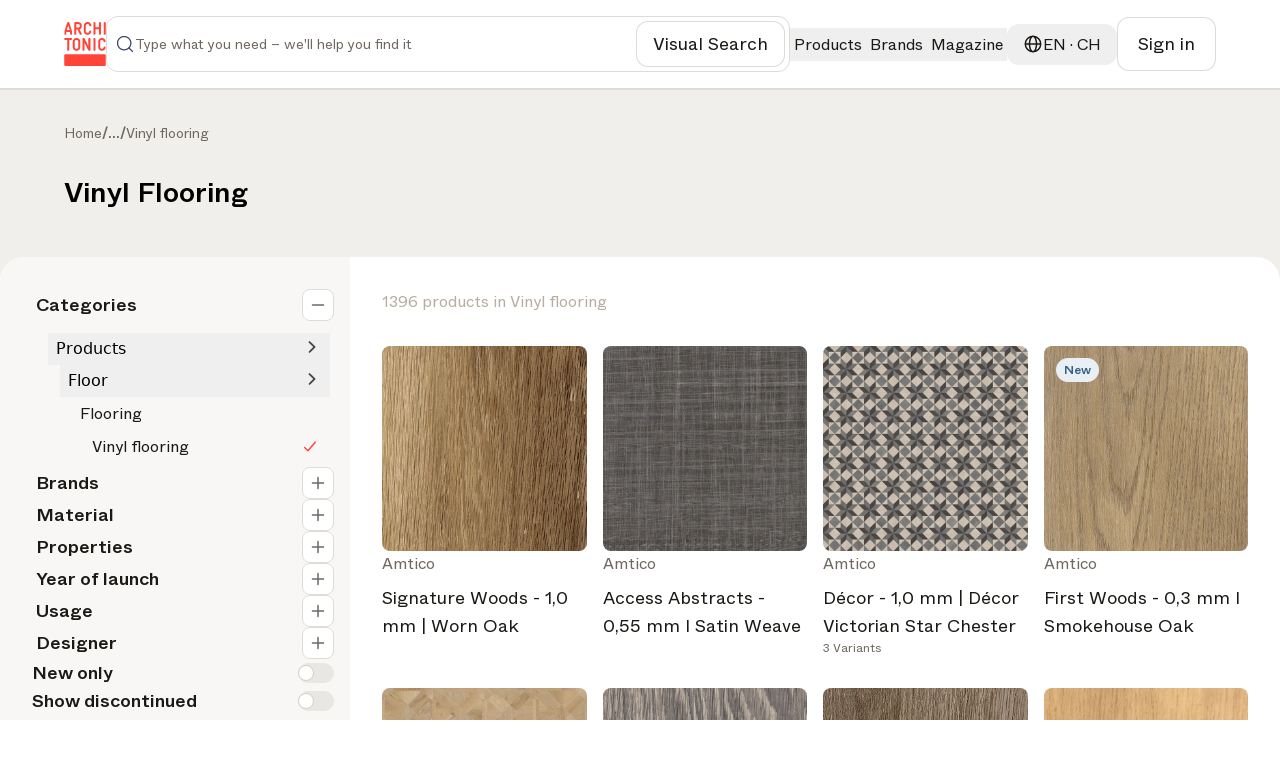

--- FILE ---
content_type: text/html; charset=utf-8
request_url: https://www.architonic.com/en/pg/flooring-vinyl-flooring/3239812
body_size: 60477
content:
<!DOCTYPE html><html class="overflow-x-hidden " lang="en"><head><meta charSet="utf-8"/><meta name="viewport" content="width=device-width, initial-scale=1, maximum-scale=1, user-scalable=0"/><script async="" src="https://securepubads.g.doubleclick.net/tag/js/gpt.js"></script><link rel="modulepreload" href="/assets/entry.client-DAFFIEKB.js"/><link rel="modulepreload" href="/assets/chunk-NL6KNZEE-BiZKw74O.js"/><link rel="modulepreload" href="/assets/exports-Cf8r-a_W.js"/><link rel="modulepreload" href="/assets/env-CQLkeklx.js"/><link rel="modulepreload" href="/assets/debug-build-l0sNRNKZ.js"/><link rel="modulepreload" href="/assets/index-KfqbEHWB.js"/><link rel="modulepreload" href="/assets/runtime-DAK3XlJP.js"/><link rel="modulepreload" href="/assets/falsyUtils-CWGd6AX1.js"/><link rel="modulepreload" href="/assets/languageUtil-lwNVejgU.js"/><link rel="modulepreload" href="/assets/root-Dav6BuDT.js"/><link rel="modulepreload" href="/assets/root-BMlyBYPk.js"/><link rel="modulepreload" href="/assets/index-BNPEqrDW.js"/><link rel="modulepreload" href="/assets/StandardErrorBoundary-18_BglnB.js"/><link rel="modulepreload" href="/assets/Button-BVJie8TJ.js"/><link rel="modulepreload" href="/assets/Icons-Zw0Wz63o.js"/><link rel="modulepreload" href="/assets/CloseIcon-DshK_-sB.js"/><link rel="modulepreload" href="/assets/LoadingIndicator-Bq3qAPpV.js"/><link rel="modulepreload" href="/assets/urls-Cusn63B6.js"/><link rel="modulepreload" href="/assets/AuthProvider-DdeAfGLt.js"/><link rel="modulepreload" href="/assets/firebase.client-Crv1gS0i.js"/><link rel="modulepreload" href="/assets/useTagManager-CTs18z1x.js"/><link rel="modulepreload" href="/assets/wrapper-B87n8JA9.js"/><link rel="modulepreload" href="/assets/_layout-Pq-FPbfZ.js"/><link rel="modulepreload" href="/assets/_layout-DChfmYTe.js"/><link rel="modulepreload" href="/assets/newsletter-subscribe-r183Ud27.js"/><link rel="modulepreload" href="/assets/Checkbox-D5a7hDe8.js"/><link rel="modulepreload" href="/assets/Toast-Ga9knI2z.js"/><link rel="modulepreload" href="/assets/react-tooltip.min-4vjbW0Fc.js"/><link rel="modulepreload" href="/assets/Input-D320LEsG.js"/><link rel="modulepreload" href="/assets/input_optional_tag-DWatH2rD.js"/><link rel="modulepreload" href="/assets/LinkWrapper-BNBEiJU8.js"/><link rel="modulepreload" href="/assets/Modal-DhYHUcbk.js"/><link rel="modulepreload" href="/assets/Overlay-CigGI41g.js"/><link rel="modulepreload" href="/assets/SiteLinks-DLChWhLI.js"/><link rel="modulepreload" href="/assets/ClientOnly-CtOjXbRr.js"/><link rel="modulepreload" href="/assets/urls-BmIWtB-U.js"/><link rel="modulepreload" href="/assets/LoginModal-CO8pxPKk.js"/><link rel="modulepreload" href="/assets/LazyImage-N4umHBLm.js"/><link rel="modulepreload" href="/assets/breakpoints-wYDURDNY.js"/><link rel="modulepreload" href="/assets/imageUtils-Cc1x72mG.js"/><link rel="modulepreload" href="/assets/headerType-CIVnFdIX.js"/><link rel="modulepreload" href="/assets/useAsyncSubmit-Dwn9j2Vz.js"/><link rel="modulepreload" href="/assets/fallbackImages-BTLEjjKJ.js"/><link rel="modulepreload" href="/assets/dateUtils-C6UEzJ41.js"/><link rel="modulepreload" href="/assets/Badge-BEbQnT_e.js"/><link rel="modulepreload" href="/assets/useWindowSize-CQMOp64S.js"/><link rel="modulepreload" href="/assets/localizationUtils-BCxnGVUT.js"/><link rel="modulepreload" href="/assets/PageHeaderContext-C33dTvHZ.js"/><link rel="modulepreload" href="/assets/loginUtils-DS6Peqnp.js"/><link rel="modulepreload" href="/assets/memberConstants-CCTdOO_U.js"/><link rel="modulepreload" href="/assets/urls-DVTpuAUe.js"/><link rel="modulepreload" href="/assets/InboxProvider-9PZSoq3O.js"/><link rel="modulepreload" href="/assets/TextArea-DdKvljkT.js"/><link rel="modulepreload" href="/assets/textUtils-1IqdS2ip.js"/><link rel="modulepreload" href="/assets/terms_of_use-DOMfXk_0.js"/><link rel="modulepreload" href="/assets/oAuthProviders.client-BzlENkii.js"/><link rel="modulepreload" href="/assets/PasswordStrength-DWzwXQgg.js"/><link rel="modulepreload" href="/assets/seoTagUtils-BRVr1kwp.js"/><link rel="modulepreload" href="/assets/groupthree-R7KUhH4v.js"/><link rel="modulepreload" href="/assets/ManufacturersSlider-Y6Cnil8A.js"/><link rel="modulepreload" href="/assets/ResultsGrid-DBMI5aG9.js"/><link rel="modulepreload" href="/assets/FeedbackButton-eKhmmneD.js"/><link rel="modulepreload" href="/assets/breadcrumbs-B3kpb1Qp.js"/><link rel="modulepreload" href="/assets/ReadMore-CLahicF3.js"/><link rel="modulepreload" href="/assets/DesignIdeasSection-CgbPqpFL.js"/><link rel="modulepreload" href="/assets/RecentlyViewedProductsSection-BHWtvU0R.js"/><link rel="modulepreload" href="/assets/TitleSection-DGPupkJZ.js"/><link rel="modulepreload" href="/assets/ManufacturerCard-CQNIWRj7.js"/><link rel="modulepreload" href="/assets/retailer-cUOT1i30.js"/><link rel="modulepreload" href="/assets/Pagination-C7gkqKW4.js"/><link rel="modulepreload" href="/assets/SearchEmptyState-MdKbjmVV.js"/><link rel="modulepreload" href="/assets/read_less-CiM1bWCP.js"/><link rel="modulepreload" href="/assets/read_more-KSdIpz0p.js"/><link rel="modulepreload" href="/assets/DesignIdeaCard-DkZN7nz5.js"/><link rel="modulepreload" href="/assets/GalleryProvider-NYo6QReI.js"/><link rel="modulepreload" href="/assets/ShareDropdown-CinN_0M_.js"/><link rel="modulepreload" href="/assets/useCopy-DXnsw005.js"/><link rel="modulepreload" href="/assets/CallUs-DRTueQej.js"/><link rel="modulepreload" href="/assets/ManufacturerDetails-CFT2kyP1.js"/><link rel="modulepreload" href="/assets/ZoomControl-DPFC9HM5.js"/><link rel="modulepreload" href="/assets/useProductData-BB1KGFX8.js"/><link rel="modulepreload" href="/assets/manufacturer_get_in_touch-w5QlNA5x.js"/><title>VINYL FLOORING - High quality design VINYL FLOORING | Architonic</title><meta name="description" content=""/><meta name="robots" content="index, follow"/><meta property="og:type" content="website"/><meta property="og:title" content="VINYL FLOORING - High quality design VINYL FLOORING"/><meta property="og:image" content="https://media.architonic.com/m-on/10001447/product/20291410/kahrs_estrad-classic-collection---15101_4d1db633.jpeg?width=1200&amp;height=630&amp;format=webp"/><meta property="og:image:alt" content="VINYL FLOORING - High quality design VINYL FLOORING"/><meta property="og:site_name" content="Architonic"/><link rel="alternate" hrefLang="en" href="https://www.architonic.com/en/pg/flooring-vinyl-flooring/3239812"/><link rel="alternate" hrefLang="de" href="https://www.architonic.com/de/pg/flooring-vinyl-flooring/3239812"/><link rel="alternate" hrefLang="fr" href="https://www.architonic.com/fr/pg/flooring-vinyl-flooring/3239812"/><link rel="alternate" hrefLang="it" href="https://www.architonic.com/it/pg/flooring-vinyl-flooring/3239812"/><link rel="alternate" hrefLang="es" href="https://www.architonic.com/es/pg/flooring-vinyl-flooring/3239812"/><meta property="og:description" content="The largest platform for products, materials and concepts for designers and architects. Explore design products and much more on Architonic!"/><link rel="canonical" href="https://www.architonic.com/en/pg/flooring-vinyl-flooring/3239812"/><meta name="theme-color" content="#FF4438"/><link rel="icon" type="image/svg+xml" href="/favicon.svg"/><link rel="stylesheet" href="/assets/_layout-011LVDHv.css"/><link rel="stylesheet" href="/assets/main-BrT4R_GR.css"/><script id="language-tag" type="application/json">"en"</script><script>
      (function(h,o,t,j,a,r){
        h.hj=h.hj||function(){(h.hj.q=h.hj.q||[]).push(arguments)};
        h._hjSettings={hjid:5261724,hjsv:6};
        a=o.getElementsByTagName('head')[0];
        r=o.createElement('script');r.async=1;
        r.src=t+h._hjSettings.hjid+j+h._hjSettings.hjsv;
        a.appendChild(r);
    })(window,document,'https://static.hotjar.com/c/hotjar-','.js?sv=');
    </script></head><body><noscript><iframe src="https://www.googletagmanager.com/ns.html?id=GTM-K3TD3PT8" height="0" width="0" style="display:none;visibility:hidden"></iframe></noscript><div class="bg-grey-on-color-subtler"><header id="header-container" class="fixed inset-x-0 z-50 w-full items-center border-b border-opacity-default bg-default sticky top-0 "><div class="w-full"><div class="mx-auto flex w-full bg-default" id="div-gpt-ad-1742841800775-0"></div></div><div class="container-wide relative flex h-[88px] w-full items-center justify-between gap-4 bg-default md:gap-7 xxl:gap-8 py-4"><a href="/en" data-discover="true"><svg xmlns="http://www.w3.org/2000/svg" width="42" height="44" fill="none" viewBox="0 0 1174 1247" class="fill-brand-default"><g><path d=" M1.000005,936.468628   C1.664961,935.501160 2.699644,935.138245 2.940501,934.483337   C8.269962,919.994568 19.825428,911.941833 36.692848,911.945129   C404.805084,912.017090 772.917297,911.980286 1141.029541,912.064941   C1157.389893,912.068726 1170.038696,921.412231 1173.591064,937.696350   C1175.121094,944.709595 1174.092651,952.280945 1174.613281,959.799377   C1175.000000,970.020874 1175.000000,980.041809 1174.613281,990.731995   C1174.151978,992.058960 1174.011963,992.716675 1174.011841,993.374329   C1174.000854,1050.083374 1173.994873,1106.792480 1174.041626,1163.501465   C1174.042603,1164.667847 1174.666626,1165.833862 1175.000000,1167.000000   C1175.000000,1177.354248 1175.000000,1187.708496 1174.613281,1198.731934   C1174.151123,1204.859741 1173.818359,1210.329590 1174.056763,1215.774536   C1174.471924,1225.252319 1171.160034,1233.215088 1164.085693,1239.198242   C1159.901733,1242.736816 1154.728516,1245.105347 1150.000000,1248.000000   C775.645752,1248.000000 401.291534,1248.000000 26.327663,1247.652344   C18.507088,1245.259277 12.055972,1242.057739 7.928197,1235.418701   C5.577639,1231.638062 3.306750,1227.807861 0.999996,1224.000000   C1.000000,1128.312500 1.000000,1032.624878 1.000005,936.468628  z"></path><path d=" M668.531616,1.000000   C674.354797,1.980971 679.710815,2.955347 685.064148,3.944134   C701.400452,6.961516 715.844910,13.820294 728.883911,24.214624   C743.070618,35.523819 752.726501,49.746590 758.297180,66.795212   C762.221436,78.805565 763.829468,91.253212 760.861206,103.657570   C757.877625,116.126060 750.170105,119.247803 737.647705,120.914940   C719.411560,123.342773 709.849121,110.672668 706.134460,93.418159   C700.665405,68.014023 678.188110,54.107330 654.179443,56.114338   C638.142700,57.454941 624.691711,63.953766 616.003052,78.428452   C612.011414,85.078094 610.087769,92.274269 610.069885,99.818642   C609.939880,154.646301 609.640808,209.477936 610.182129,264.300568   C610.389893,285.342834 624.737488,302.121429 646.022766,305.947662   C656.114685,307.761780 666.299622,308.142670 676.301392,305.015106   C690.817383,300.475891 699.162720,289.963654 704.010498,276.165833   C706.424561,269.294891 707.946106,262.023163 711.073792,255.510132   C716.032043,245.185104 723.079224,241.058670 735.313354,242.943985   C738.049255,243.365601 740.816467,243.585800 743.570435,243.887970   C753.462463,244.973358 760.333801,255.113708 760.999878,264.778503   C762.503357,286.596497 756.579163,306.411102 743.521362,323.707336   C731.813416,339.215546 716.138000,349.614441 697.703857,356.050323   C679.252563,362.492188 660.438660,363.280884 641.290894,361.012390   C624.109985,358.976868 608.740845,352.655945 594.729858,342.423828   C574.929138,327.963501 562.758545,308.647705 557.111572,285.096680   C555.710815,279.254913 555.103149,273.089203 555.087708,267.069916   C554.940552,209.909210 554.857056,152.747452 555.076843,95.587234   C555.154602,75.375732 562.086121,57.254997 574.312927,41.223419   C589.623596,21.148327 609.879211,8.742435 634.429138,3.346382   C639.052551,2.330140 643.884766,2.263992 648.810303,1.379714   C655.354431,1.000000 661.708801,1.000000 668.531616,1.000000  z"></path><path d=" M1.000003,470.468567   C1.655197,469.325958 2.643968,468.764313 2.914724,467.960724   C6.125519,458.431183 13.278219,454.083496 22.739645,453.049347   C28.466492,452.423431 34.251305,452.052582 40.010807,452.043762   C89.833626,451.967712 139.656677,451.961731 189.479385,452.069031   C193.693298,452.078094 198.049591,452.549133 202.090485,453.689087   C213.680191,456.958618 219.349915,464.142944 219.884811,476.494171   C220.117722,481.872009 219.911819,487.511688 218.536987,492.667572   C215.337112,504.667633 207.601410,508.449646 194.727325,508.854004   C176.422409,509.428955 158.085953,509.000000 139.000000,509.000000   C139.000000,511.066498 139.000000,512.980469 139.000000,514.894470   C139.000000,607.375183 139.000809,699.855835 138.999176,792.336548   C138.998917,806.761597 129.840088,815.991211 115.530380,815.999756   C112.697639,816.001465 109.857925,815.870239 107.033340,816.022034   C93.296318,816.760498 82.970512,806.199341 82.981178,792.069641   C83.025818,732.915344 83.000000,673.760986 83.000000,614.606689   C83.000000,581.446960 83.000000,548.287170 83.000000,515.127441   C83.000000,513.311890 83.000000,511.496368 83.000000,509.000000   C81.006546,509.000000 79.248604,509.000000 77.490669,509.000000   C60.494217,509.000000 43.495346,509.167664 26.502422,508.922760   C19.036938,508.815186 11.675173,507.376709 6.660017,501.038391   C4.591557,498.424225 3.323953,495.176422 1.346052,492.108398   C1.000000,484.979034 1.000000,477.958099 1.000003,470.468567  z"></path><path d=" M1175.000000,336.531342   C1174.597656,339.153625 1174.333862,341.344299 1173.770264,343.454834   C1170.245117,356.654236 1164.949219,359.989197 1153.315308,361.726105   C1146.800903,362.698639 1139.634766,362.109772 1133.239624,360.419098   C1123.595093,357.869324 1118.023315,348.571930 1118.010498,337.670258   C1117.978394,310.530060 1118.000000,283.389801 1118.000000,256.249573   C1118.000000,179.990540 1118.013184,103.731499 1117.988525,27.472479   C1117.983643,12.563169 1127.018555,1.094095 1143.593628,1.953739   C1150.116943,2.292066 1156.666504,1.486362 1162.810303,4.892590   C1170.308838,9.049815 1173.483887,15.493163 1174.002930,23.665817   C1174.066040,24.656693 1174.166504,25.645187 1174.624756,26.817390   C1175.000000,130.020889 1175.000000,233.041794 1175.000000,336.531342  z"></path><path d=" M700.871399,453.594849   C708.117859,453.544128 715.109070,453.163177 721.908508,454.130096   C733.728271,455.811005 739.865479,465.315704 739.923950,476.397919   C740.122803,514.060730 740.000000,551.725281 740.000000,589.389160   C740.000000,656.717529 740.098450,724.046143 739.909851,791.373962   C739.875610,803.593079 734.052368,813.065979 722.911926,815.396484   C704.388977,819.271179 686.698975,816.403198 676.369507,796.461121   C661.602112,767.950989 648.093872,738.789734 633.975952,709.941772   C623.497314,688.530396 612.815369,667.218201 602.388123,645.781982   C592.486450,625.426147 582.797974,604.966614 572.000000,584.680359   C572.000000,586.366333 572.000000,588.052246 572.000000,589.738220   C572.000000,654.566772 572.049133,719.395386 571.911865,784.223633   C571.900146,789.740173 571.202454,795.397705 569.826904,800.732788   C568.113281,807.378601 563.561646,812.294373 556.959229,814.427917   C548.128357,817.281555 539.024597,817.750854 530.031921,815.020752   C520.919739,812.254456 515.904663,805.857727 515.045837,796.437683   C514.462036,790.034180 514.046875,783.589539 514.042847,777.162964   C513.981323,679.003540 513.982971,580.844177 514.062622,482.684814   C514.065796,478.792572 514.627625,474.812897 515.552612,471.026245   C518.015076,460.945007 524.754150,454.372559 534.819885,453.391022   C544.725037,452.425201 554.974426,451.581573 564.781006,455.036377   C570.126648,456.919586 574.285095,460.421204 576.743896,465.462311   C586.612183,485.694214 596.328064,506.000702 606.046631,526.305359   C615.265198,545.565613 624.440125,564.846863 633.591919,584.138977   C646.097717,610.501587 658.565918,636.882141 671.044556,663.257690   C674.074646,669.662292 677.082458,676.077515 681.000000,682.251343   C681.000000,680.510681 681.000000,678.770081 681.000000,677.029419   C681.000000,611.700928 680.943359,546.372314 681.054138,481.044037   C681.073242,469.793304 684.265991,459.926239 695.820740,455.070099   C697.297546,454.449463 698.955688,454.260345 700.871399,453.594849  z"></path><path d=" M490.287842,151.340073   C486.160645,162.754089 480.168427,172.671585 472.159058,181.162964   C466.750214,186.897354 460.830688,192.301498 454.479858,196.952560   C448.337982,201.450684 441.351440,204.795578 434.228119,208.942688   C441.142822,223.291702 448.291656,238.028275 455.354492,252.805939   C465.970856,275.018707 476.440033,297.302277 487.153900,319.467743   C491.124634,327.682648 492.886871,336.231171 491.922638,345.214386   C491.277222,351.227783 487.961609,355.974060 482.729675,359.012024   C471.555206,365.500671 453.084534,364.702728 443.988831,356.023682   C439.100861,351.359650 436.039124,344.558167 432.883972,338.349823   C426.979034,326.730652 421.603241,314.842499 416.012146,303.063965   C401.956177,273.453094 387.902954,243.840942 373.815186,214.158737   C362.028320,214.158737 350.391968,214.158737 338.000000,214.158737   C338.000000,215.910736 338.000000,217.658875 338.000000,219.406998   C338.000000,258.569336 338.025726,297.731720 337.978333,336.893982   C337.968811,344.737823 335.932465,352.023041 329.382446,356.892853   C326.387878,359.119263 322.542633,360.975403 318.897003,361.399597   C309.823059,362.455414 300.503113,363.537994 292.180725,358.028503   C285.562988,353.647583 282.067657,347.370270 282.037476,339.501740   C281.647522,237.915955 281.337036,136.329865 280.996887,34.743877   C280.928131,14.205030 294.647217,1.700938 313.669342,1.922358   C340.162811,2.230745 366.662933,2.086817 393.159515,1.974341   C417.209106,1.872251 439.026093,8.987349 457.856171,23.620102   C478.442261,39.617481 491.259766,60.808109 496.089264,86.707832   C499.969330,107.515968 498.025482,127.824661 491.941650,147.899277   C491.613861,148.980850 490.984375,149.970978 490.287842,151.340073  M431.947937,140.287231   C443.819733,120.855812 445.135101,100.829018 434.167389,80.751862   C426.379517,66.495583 413.468933,58.834381 397.441437,58.181808   C378.495056,57.410389 359.493134,57.999245 340.515320,58.021420   C339.744598,58.022320 338.974152,58.258141 338.346527,58.361065   C338.346527,91.708183 338.346527,124.738503 338.346527,157.996643   C359.651642,157.996643 380.611053,158.001724 401.570435,157.977249   C402.372772,157.976318 403.174774,157.690414 403.976959,157.537506   C415.222626,155.393692 424.269196,149.599258 431.947937,140.287231  z"></path><path d=" M982.000000,262.000000   C982.000000,243.198761 982.000000,224.897522 982.000000,206.299118   C948.619080,206.299118 915.566162,206.299118 882.000000,206.299118   C882.000000,208.187317 882.000000,209.968430 882.000000,211.749542   C882.000000,252.075653 882.040710,292.401855 881.937500,332.727722   C881.927124,336.794861 881.387817,340.935883 880.501709,344.910553   C878.394287,354.363525 871.961914,360.291931 862.768005,361.394012   C855.259277,362.294006 847.160828,361.919739 839.861572,360.031586   C829.926697,357.461700 825.323364,350.060272 825.153198,337.626404   C824.701721,304.638519 825.000000,271.640320 825.000000,238.646240   C825.000000,168.325500 824.987610,98.004738 825.009583,27.684008   C825.014465,12.166671 834.332153,1.240088 850.438782,1.967623   C856.965515,2.262434 863.415100,1.656224 869.709106,4.795910   C876.900208,8.383046 880.030090,14.479166 880.822632,21.554337   C881.869568,30.901421 881.920349,40.387672 881.954041,49.815693   C882.072327,82.965439 882.000000,116.115875 882.000000,149.632843   C915.243164,149.632843 948.296692,149.632843 982.000000,149.632843   C982.000000,147.968109 982.000000,146.205505 982.000000,144.442886   C982.000000,105.616508 981.930542,66.789886 982.061951,27.963955   C982.086609,20.682011 983.461670,13.627928 989.218567,8.261143   C993.590393,4.185698 998.725159,1.757801 1004.663818,2.085058   C1011.660034,2.470596 1018.831665,2.693626 1025.541748,4.455585   C1033.277222,6.486839 1036.467041,13.368312 1037.895020,20.695194   C1038.738037,25.020245 1038.954590,29.524158 1038.957031,33.947906   C1039.012817,134.096619 1039.089478,234.245636 1038.785278,334.393463   C1038.766357,340.622528 1036.359741,347.154358 1033.775024,352.972748   C1031.487671,358.121948 1026.150146,360.781311 1020.491272,361.016693   C1012.848816,361.334564 1004.813477,362.310059 997.599731,360.458801   C986.866577,357.704315 982.359192,349.276123 982.129272,336.482910   C981.686096,311.829132 982.000000,287.161743 982.000000,262.000000  z"></path><path d=" M417.790955,790.723755   C404.538727,803.141357 389.017883,810.860474 371.723969,813.713562   C358.941467,815.822327 345.631866,816.653076 332.732300,815.694702   C312.368378,814.181763 294.019592,806.324280 277.857056,793.464172   C266.047028,784.067261 256.562286,772.764465 250.792145,759.003418   C246.753845,749.372559 242.855545,738.938232 242.377335,728.700012   C240.981659,698.820496 241.214981,668.860046 241.034882,638.929993   C240.870422,611.598572 241.196228,584.263550 240.941483,556.933533   C240.714172,532.546692 247.350555,510.434875 262.432007,491.272827   C276.632446,473.230103 295.319153,461.845306 317.539154,455.937744   C331.533569,452.217072 345.822174,451.995422 359.865265,453.253479   C387.633698,455.741028 410.931244,468.192719 428.864563,489.574890   C440.569031,503.530304 448.083252,519.724426 449.984009,538.126648   C450.491211,543.037292 450.951233,547.981567 450.957092,552.910889   C451.024445,609.575500 451.242615,666.241821 450.865509,722.903992   C450.737305,742.163330 443.864227,759.638672 432.317657,775.017395   C428.129852,780.595154 422.835846,785.342468 417.790955,790.723755  M301.435760,534.066101   C299.957153,540.865356 297.243073,547.656067 297.196411,554.465149   C296.838715,606.624939 296.974976,658.788391 297.043549,710.950500   C297.049591,715.542419 297.209717,720.223145 298.085663,724.708801   C301.079224,740.038696 310.021149,750.453247 324.195374,757.239380   C334.698669,762.268066 345.579010,761.543457 356.238831,760.696411   C366.989746,759.842163 376.546356,754.489563 383.945862,746.418274   C392.635559,736.939636 395.923828,725.078186 395.900482,712.604675   C395.798584,658.178162 395.455994,603.751099 394.914795,549.327087   C394.777924,535.565735 387.714600,524.891724 376.851562,517.075073   C364.667908,508.308105 350.838074,506.406525 336.141052,508.936707   C320.675262,511.599182 308.965302,519.203003 301.435760,534.066101  z"></path><path d=" M204.714142,218.353561   C208.557434,230.319916 212.541992,241.844009 215.691605,253.591949   C217.495453,260.320190 218.717560,267.397003 218.854294,274.343384   C219.260788,294.994751 219.207794,315.662781 218.852264,336.316040   C218.764587,341.408295 217.439865,346.697937 215.603210,351.481964   C213.638519,356.599457 208.812332,360.034363 203.689880,360.728790   C196.486328,361.705231 188.951767,361.797272 181.746796,360.844879   C170.630005,359.375366 165.365372,350.821442 165.107239,339.871002   C164.702957,322.719940 165.000015,305.552338 165.000000,288.391754   C165.000000,286.764771 165.000000,285.137787 165.000000,283.257996   C129.326797,283.257996 94.063072,283.257996 58.000011,283.257996   C58.000011,284.863068 58.000015,286.604095 58.000011,288.345154   C57.999989,305.172546 58.288643,322.007019 57.873558,338.824188   C57.677155,346.781525 55.648659,354.550171 47.701466,358.759003   C37.282623,364.276825 12.867063,364.893036 7.205781,350.187775   C5.312755,345.270569 4.232408,339.750000 4.140471,334.481537   C3.791690,314.494690 3.704408,294.492218 4.103256,274.507263   C4.372207,261.030975 8.867665,248.356079 12.918490,235.602310   C24.118822,200.338837 34.930271,164.952042 46.006699,129.648911   C53.928036,104.401802 61.989231,79.198296 70.068077,54.000996   C73.585884,43.029228 77.365250,32.141521 80.916008,21.180065   C85.185143,8.000882 95.008087,2.636023 106.980499,2.067585   C114.994560,1.687086 123.072418,1.548405 130.412354,5.903946   C137.882965,10.337017 141.082230,17.767735 143.587952,25.336134   C149.453751,43.053398 154.741669,60.961117 160.368729,78.758476   C172.453857,116.981422 184.607117,155.182831 196.728348,193.394363   C199.329742,201.595093 201.913574,209.801376 204.714142,218.353561  M108.500000,228.000000   C123.245384,228.000000 137.990768,228.000000 153.047272,228.000000   C139.271057,184.329025 125.683144,141.255005 112.095230,98.180984   C111.615082,98.216637 111.134933,98.252281 110.654785,98.287926   C97.153915,141.414352 83.653046,184.540771 70.047989,228.000000   C82.868088,228.000000 95.184044,228.000000 108.500000,228.000000  z"></path><path d=" M1169.000000,550.942505   C1168.420166,564.976379 1157.313232,572.062317 1146.053711,573.073669   C1127.739014,574.718811 1120.668213,565.936218 1115.419800,552.744995   C1113.571411,548.099182 1112.404663,543.168701 1111.105591,538.320312   C1107.035767,523.130737 1087.275024,508.749786 1070.322998,508.845673   C1058.124756,508.914734 1046.371460,509.510681 1036.084473,516.985657   C1025.861938,524.413818 1019.173340,534.016235 1018.018372,546.893066   C1017.532898,552.306030 1017.051453,557.743896 1017.043518,563.171204   C1016.969910,613.496765 1016.640686,663.826111 1017.156799,714.146545   C1017.401978,738.047546 1031.144653,753.942627 1054.150269,758.730347   C1068.647827,761.747437 1083.119751,760.271667 1095.816162,751.061768   C1103.446167,745.526794 1107.838013,737.789062 1110.972656,729.241821   C1113.535522,722.253479 1115.301025,714.959229 1118.082642,708.068115   C1121.790405,698.882568 1128.873779,694.751160 1138.965576,694.884155   C1147.931396,695.002319 1156.429810,695.642273 1162.601196,703.168152   C1164.008789,704.884705 1165.184937,706.907715 1166.000610,708.974060   C1171.092407,721.873779 1168.617920,734.663635 1164.985229,747.321594   C1157.534912,773.281921 1140.630249,791.428284 1116.977905,803.368408   C1103.639526,810.101990 1089.251099,813.103333 1074.167480,814.250488   C1054.036011,815.781494 1034.995972,812.720886 1017.102661,803.905090   C988.681702,789.902649 971.037659,767.001221 964.095093,736.087097   C962.776306,730.214844 962.103210,724.072449 962.087708,718.052185   C961.940613,660.894653 961.531250,603.730652 962.245178,546.581604   C962.507751,525.560486 970.703003,506.741425 984.130798,490.152374   C992.591553,479.699829 1002.761780,471.394623 1014.458313,465.588776   C1024.215942,460.745300 1035.015991,457.171265 1045.747314,455.348999   C1056.908447,453.453674 1068.611938,453.373413 1079.951538,454.211609   C1100.178467,455.706665 1118.587891,462.896576 1134.819458,475.310089   C1153.643188,489.706024 1164.467285,508.997742 1168.772583,531.959473   C1169.894409,537.942566 1168.979370,544.307495 1169.000000,550.942505  z"></path><path d=" M881.969971,792.547852   C881.334351,795.180664 880.560059,797.326294 880.136658,799.539062   C878.182129,809.753967 870.892090,814.656250 861.677673,815.688843   C854.483093,816.495178 846.955688,815.199768 839.675964,814.147461   C831.452637,812.958740 824.910278,801.776611 824.963684,793.728638   C825.080872,776.063477 825.000000,758.396973 825.000000,740.731018   C825.000000,652.901245 825.024414,565.071472 824.974304,477.241699   C824.966553,463.704041 832.976746,453.351990 846.911743,453.070251   C853.178345,452.943573 859.538879,453.162231 865.718262,454.118927   C873.198364,455.277069 880.105835,463.201050 880.943237,470.829437   C881.535767,476.227875 881.954041,481.677063 881.957031,487.103882   C882.013062,588.766418 881.995361,690.429016 881.969971,792.547852  z"></path></g></svg></a><div class="relative grow"><div class="flex flex-row items-center gap-4 py-2 pl-3 xl:pl-8 border rounded-12 min-h-[52px] border-opacity-default p-2 focus-within:outline-none focus-within:ring-2 focus-within:ring-brand-default"><form class="flex w-full flex-row items-center gap-4"><span class=" min-w-6 fill-grey-subtle"><svg width="24" height="24" viewBox="0 0 24 24" fill="none" class="w-full h-full " xmlns="http://www.w3.org/2000/svg"><path fill-rule="evenodd" clip-rule="evenodd" fill="#394A64" d="M11 3.75C6.99594 3.75 3.75 6.99594 3.75 11C3.75 15.0041 6.99594 18.25 11 18.25C15.0041 18.25 18.25 15.0041 18.25 11C18.25 6.99594 15.0041 3.75 11 3.75ZM2.25 11C2.25 6.16751 6.16751 2.25 11 2.25C15.8325 2.25 19.75 6.16751 19.75 11C19.75 15.8325 15.8325 19.75 11 19.75C6.16751 19.75 2.25 15.8325 2.25 11Z"></path><path fill-rule="evenodd" clip-rule="evenodd" fill="#394A64" d="M16.1197 16.1197C16.4126 15.8268 16.8874 15.8268 17.1803 16.1197L21.5303 20.4697C21.8232 20.7626 21.8232 21.2375 21.5303 21.5304C21.2374 21.8232 20.7626 21.8232 20.4697 21.5304L16.1197 17.1804C15.8268 16.8875 15.8268 16.4126 16.1197 16.1197Z"></path></svg></span><input id="search-input" autoComplete="off" type="text" placeholder="Type what you need – we&#x27;ll help you find it" class="w-full text-ellipsis bg-default py-2 text-sm font-book caret-brand-default outline-none placeholder:text-subtle xl:text-lg" name="search" value=""/><div class="flex flex-row items-center gap-4 lg:pr-8"></div><button class="group flex items-center justify-center gap-3 rounded-12 font-book text-default fill-default stroke-default hover:text-subtle hover:fill-subtle hover:stroke-subtle border border-opacity-default bg-grey-on-color hover:bg-grey-on-color-subtle focus:outline-none focus:outline-[2px] focus:outline-offset-3 focus:outline-brand-default px-4 py-3 md:px-5 md:py-3  text-sm md:text-base lg:text-lg sm:max-md:font-book text-nowrap font-book"><span class="  stroke-subtle fill-grey-subtle"><svg width="24" height="24" viewBox="0 0 24 24" fill="none" class="w-full h-full " xmlns="http://www.w3.org/2000/svg"><path d="M3.75 8V4.75C3.75 4.19772 4.19772 3.75 4.75 3.75H8M3.75 16V19.25C3.75 19.8023 4.19772 20.25 4.75 20.25H8M16 3.75H19.25C19.8023 3.75 20.25 4.19772 20.25 4.75V8M20.25 16V19.25C20.25 19.8023 19.8023 20.25 19.25 20.25H16M12 14.25V16.25M8.75 8.55204V10.9895C8.75 12.7845 10.2051 14.2395 12 14.2395C13.7949 14.2395 15.25 12.7845 15.25 10.9895V8.55204L13.3542 9.36454L12 8.01038L10.6458 9.36454L8.75 8.55204Z" stroke="#1B1915" stroke-width="1.5" stroke-linecap="round" stroke-linejoin="round"></path></svg></span><span class="hidden md:block whitespace-nowrap text-center">Visual Search</span></button></form></div><div class="flex w-[29.25rem] flex-col gap-5 rounded-16 border border-opacity-default bg-default p-5 sm_only:fixed sm_only:top-4 sm_only:w-full hidden absolute right-0 top-0 z-dropdown-menu !font-book"><div class="flex w-full justify-between"><div class="flex items-center gap-3"><span class=" fill-primary"><svg width="24" height="24" viewBox="0 0 24 24" fill="none" class="w-full h-full " xmlns="http://www.w3.org/2000/svg"><path fill-rule="evenodd" clip-rule="evenodd" d="M2.79175 2.79831C3.29645 2.28181 3.98732 2 4.7 2H7.7C8.0866 2 8.4 2.3134 8.4 2.7C8.4 3.0866 8.0866 3.4 7.7 3.4H4.7C4.35423 3.4 4.02654 3.53697 3.79153 3.77833L3.78502 3.78502L3.78497 3.78497C3.53342 4.03653 3.4 4.35962 3.4 4.7V7.7C3.4 8.0866 3.0866 8.4 2.7 8.4C2.3134 8.4 2 8.0866 2 7.7V4.7C2 3.98193 2.28535 3.30638 2.79175 2.79831Z" fill="#6E6861"></path><path fill-rule="evenodd" clip-rule="evenodd" d="M15.5996 2.7C15.5996 2.3134 15.913 2 16.2996 2H19.2996C20.0177 2 20.6932 2.28535 21.2013 2.79173C21.7178 3.29644 21.9996 3.98731 21.9996 4.7V7.7C21.9996 8.0866 21.6862 8.4 21.2996 8.4C20.913 8.4 20.5996 8.0866 20.5996 7.7V4.7C20.5996 4.35423 20.4626 4.02654 20.2213 3.79153L20.2146 3.78502L20.2146 3.78497C19.9631 3.53342 19.64 3.4 19.2996 3.4H16.2996C15.913 3.4 15.5996 3.0866 15.5996 2.7Z" fill="#6E6861"></path><path fill-rule="evenodd" clip-rule="evenodd" d="M21.2996 15.5C21.6862 15.5 21.9996 15.8134 21.9996 16.2V19.2C21.9996 19.9181 21.7143 20.5936 21.2079 21.1017C20.7032 21.6182 20.0123 21.9 19.2996 21.9H16.2996C15.913 21.9 15.5996 21.5866 15.5996 21.2C15.5996 20.8134 15.913 20.5 16.2996 20.5H19.2996C19.6454 20.5 19.9731 20.363 20.2081 20.1217L20.2146 20.115L20.2146 20.115C20.4662 19.8635 20.5996 19.5404 20.5996 19.2V16.2C20.5996 15.8134 20.913 15.5 21.2996 15.5Z" fill="#6E6861"></path><path fill-rule="evenodd" clip-rule="evenodd" d="M2.7 15.5C3.0866 15.5 3.4 15.8134 3.4 16.2V19.2C3.4 19.5458 3.53697 19.8735 3.77833 20.1085L3.78502 20.115L3.78497 20.115C4.03653 20.3666 4.35962 20.5 4.7 20.5H7.7C8.0866 20.5 8.4 20.8134 8.4 21.2C8.4 21.5866 8.0866 21.9 7.7 21.9H4.7C3.98193 21.9 3.30638 21.6146 2.79831 21.1083C2.28181 20.6035 2 19.9127 2 19.2V16.2C2 15.8134 2.3134 15.5 2.7 15.5Z" fill="#6E6861"></path><path fill-rule="evenodd" clip-rule="evenodd" d="M10.3548 6.32333C10.4126 6.30793 10.4731 6.2998 10.5349 6.2998H13.4647C13.8766 6.2998 14.2909 6.49567 14.5417 6.83143C14.5419 6.83166 14.542 6.8319 14.5422 6.83213L15.1283 7.61419H16.3946C16.9845 7.61419 17.557 7.82239 17.9948 8.21368C18.4349 8.60703 18.6998 9.15339 18.6998 9.74897V14.565C18.6998 15.1606 18.4349 15.707 17.9948 16.1003C17.557 16.4916 16.9845 16.6998 16.3946 16.6998H7.60504C7.01513 16.6998 6.44257 16.4916 6.00479 16.1003C5.56471 15.707 5.2998 15.1606 5.2998 14.565V9.759C5.2998 9.16342 5.56471 8.61706 6.00479 8.22372C6.44257 7.83242 7.01513 7.62422 7.60504 7.62422H8.88256L9.46409 6.84822C9.6863 6.5379 10.024 6.36983 10.3548 6.32333ZM10.5469 7.70984C10.5466 7.70984 10.5464 7.70984 10.5461 7.70984L10.5463 7.70984C10.5465 7.70984 10.5467 7.70984 10.5469 7.70984ZM10.5681 7.70949L9.7929 8.744C9.66071 8.92039 9.45316 9.02422 9.23273 9.02422H7.60504C7.34183 9.02422 7.10615 9.11702 6.93776 9.26753C6.77166 9.41599 6.6998 9.59204 6.6998 9.759V14.565C6.6998 14.732 6.77166 14.908 6.93776 15.0565C7.10615 15.207 7.34182 15.2998 7.60504 15.2998H16.3946C16.6578 15.2998 16.8935 15.207 17.0618 15.0565C17.2279 14.908 17.2998 14.732 17.2998 14.565V9.74897C17.2998 9.58201 17.2279 9.40596 17.0618 9.2575C16.8935 9.10699 16.6578 9.01419 16.3946 9.01419H14.7781C14.5577 9.01419 14.3501 8.91036 14.2179 8.73397L13.443 7.6998H10.6644C10.6329 7.7052 10.6007 7.70847 10.5681 7.70949Z" fill="#6E6861"></path><path d="M11.9997 13.9203C12.9997 13.9203 13.8197 13.1103 13.8197 12.1003C13.8197 11.0903 13.0097 10.2803 11.9997 10.2803C10.9897 10.2803 10.1797 11.0903 10.1797 12.1003C10.1797 13.1103 10.9897 13.9203 11.9997 13.9203Z" fill="#6E6861"></path></svg></span><p class="text-lg text-default">Find products by image</p></div><span class="cursor-pointer block stroke-subtle md:hidden"><svg width="25" height="24" viewBox="0 0 25 24" xmlns="http://www.w3.org/2000/svg" class="w-full h-full "><path fill-rule="evenodd" clip-rule="evenodd" d="M18.9794 5.46967C19.2723 5.76256 19.2723 6.23744 18.9794 6.53033L6.97943 18.5303C6.68653 18.8232 6.21166 18.8232 5.91877 18.5303C5.62587 18.2374 5.62587 17.7626 5.91877 17.4697L17.9188 5.46967C18.2117 5.17678 18.6865 5.17678 18.9794 5.46967Z"></path><path fill-rule="evenodd" clip-rule="evenodd" d="M5.91877 5.46967C6.21166 5.17678 6.68653 5.17678 6.97943 5.46967L18.9794 17.4697C19.2723 17.7626 19.2723 18.2374 18.9794 18.5303C18.6865 18.8232 18.2117 18.8232 17.9188 18.5303L5.91877 6.53033C5.62587 6.23744 5.62587 5.76256 5.91877 5.46967Z"></path></svg></span></div><div class=" "><div class="flex flex-col-reverse"><div class="group relative z-0 order-3 box-content h-full rounded-12 border-2 border-dashed border-opacity-default bg-grey-on-color-subtle px-8 py-6 undefined"><input accept="image/jpg,.jpg,.jpeg,image/png,.png,image/webp,.webp,image/bmp,.bmp" multiple="" type="file" style="border:0;clip:rect(0, 0, 0, 0);clip-path:inset(50%);height:1px;margin:0 -1px -1px 0;overflow:hidden;padding:0;position:absolute;width:1px;white-space:nowrap" tabindex="-1"/><div class="relative flex h-full flex-col gap-3 " role="presentation" tabindex="0"><div class="img-upload max-md:px-9 max-md:w-full m-2 flex flex-initial cursor-pointer flex-col items-center justify-center"><span class="img-upload flex flex-col whitespace-nowrap text-center text-sm font-book"><p>Drag your image here or <b>browse</b></p><p class="text-sm text-subtle">PNG, JPG or JPEG (Max 10mb)</p></span></div><p class="flex-initial text-center text-sm font-book">or</p><div class="flex flex-row gap-3 lg:grow"><div class="flex-1 peer"><div class="relative flex w-full items-center"><span class=" h-6 w-6 absolute left-4 z-10 fill-grey-subtle stroke-subtle"><svg width="14" height="14" viewBox="0 0 14 14" fill="none" xmlns="http://www.w3.org/2000/svg" class="w-full h-full "><g clip-path="url(#clip0_4832_6329)"><path fill-rule="evenodd" clip-rule="evenodd" d="M7.55351 1.70962C8.18611 1.09863 9.03338 0.760551 9.91283 0.768193C10.7923 0.775835 11.6336 1.12859 12.2554 1.75048C12.8773 2.37237 13.2301 3.21364 13.2377 4.09309C13.2454 4.97254 12.9073 5.81981 12.2963 6.45241L12.291 6.45788L10.541 8.20778C10.201 8.54794 9.79178 8.81099 9.34114 8.97909C8.8905 9.14719 8.40898 9.21641 7.92924 9.18205C7.4495 9.14769 6.98275 9.01056 6.56067 8.77996C6.13859 8.54936 5.77103 8.23067 5.48294 7.84553C5.33822 7.65204 5.37774 7.37787 5.57123 7.23314C5.76471 7.08841 6.03888 7.12794 6.18361 7.32142C6.39655 7.60609 6.66822 7.84164 6.98019 8.01209C7.29217 8.18253 7.63715 8.28389 7.99174 8.30929C8.34634 8.33468 8.70224 8.28352 9.03532 8.15927C9.3684 8.03502 9.67087 7.84059 9.9222 7.58917L11.6695 5.84191C12.1195 5.37462 12.3684 4.7495 12.3628 4.10069C12.3571 3.45066 12.0964 2.82886 11.6367 2.3692C11.1771 1.90954 10.5553 1.64881 9.90523 1.64316C9.25621 1.63752 8.63091 1.88662 8.16357 2.33689L7.16257 3.33207C6.99122 3.50242 6.71421 3.50162 6.54385 3.33027C6.3735 3.15891 6.3743 2.8819 6.54566 2.71155L7.55351 1.70962Z" fill="#4F4F4F"></path><path fill-rule="evenodd" clip-rule="evenodd" d="M4.6588 5.0211C5.10944 4.853 5.59096 4.78378 6.0707 4.81814C6.55044 4.8525 7.01718 4.98963 7.43927 5.22023C7.86135 5.45084 8.2289 5.76952 8.51699 6.15466C8.66172 6.34815 8.6222 6.62232 8.42871 6.76705C8.23523 6.91178 7.96105 6.87225 7.81633 6.67877C7.60339 6.3941 7.33172 6.15855 7.01974 5.9881C6.70777 5.81766 6.36279 5.7163 6.00819 5.6909C5.6536 5.66551 5.2977 5.71667 4.96462 5.84092C4.63154 5.96517 4.32907 6.1596 4.07774 6.41102L2.33048 8.15828C1.88048 8.62557 1.63154 9.25069 1.63718 9.8995C1.64283 10.5495 1.90356 11.1713 2.36322 11.631C2.82287 12.0907 3.44468 12.3514 4.09471 12.357C4.74352 12.3627 5.36864 12.1137 5.83593 11.6637L6.83063 10.669C7.00149 10.4982 7.2785 10.4982 7.44935 10.669C7.62021 10.8399 7.62021 11.1169 7.44935 11.2877L6.44648 12.2906C5.81387 12.9016 4.96656 13.2396 4.08711 13.232C3.20765 13.2244 2.36639 12.8716 1.7445 12.2497C1.12261 11.6278 0.769854 10.7866 0.762212 9.90711C0.75457 9.02765 1.09265 8.18038 1.70364 7.54778L1.70892 7.54231L3.45891 5.79241C3.45889 5.79243 3.45893 5.79239 3.45891 5.79241C3.79894 5.45228 4.20819 5.18919 4.6588 5.0211Z" fill="#4F4F4F"></path></g><defs><clipPath id="clip0_4832_6329"><rect width="14" height="14" fill="white"></rect></clipPath></defs></svg></span><input id="visual-search-url-input" autoComplete="on" type="text" pattern=".+" required="" placeholder="Paste an image or url" class="w-full py-3 font-book pl-9 h-[2.5rem] text-sm font-book ease relative rounded-12 border-2 bg-input-hover text-default transition-all duration-150 hover:bg-card-secondary fill-grey-default hover:bg-input-default border-opacity-default focus:outline-offset-4 focus:outline-brand-default border-opacity-default pr-9" value=""/><div class="absolute right-5 z-[12] flex flex-row gap-2"></div></div></div><button class="group flex items-center justify-center gap-3 rounded-8 font-book text-on-color stroke-on-color  bg-brand-default hover:bg-brand-hover focus:outline-none focus:outline-[2px] focus:outline-offset-3 focus:outline-brand-default p-2 text-sm font-book hidden size-9 peer-has-[:valid]:block"><span class=" w-5 h-5 block my-0 mx-auto"><svg width="24" height="24" viewBox="0 0 24 24" fill="none" class="w-full h-full " xmlns="http://www.w3.org/2000/svg"><path fill-rule="evenodd" clip-rule="evenodd" fill="#394A64" d="M11 3.75C6.99594 3.75 3.75 6.99594 3.75 11C3.75 15.0041 6.99594 18.25 11 18.25C15.0041 18.25 18.25 15.0041 18.25 11C18.25 6.99594 15.0041 3.75 11 3.75ZM2.25 11C2.25 6.16751 6.16751 2.25 11 2.25C15.8325 2.25 19.75 6.16751 19.75 11C19.75 15.8325 15.8325 19.75 11 19.75C6.16751 19.75 2.25 15.8325 2.25 11Z"></path><path fill-rule="evenodd" clip-rule="evenodd" fill="#394A64" d="M16.1197 16.1197C16.4126 15.8268 16.8874 15.8268 17.1803 16.1197L21.5303 20.4697C21.8232 20.7626 21.8232 21.2375 21.5303 21.5304C21.2374 21.8232 20.7626 21.8232 20.4697 21.5304L16.1197 17.1804C15.8268 16.8875 15.8268 16.4126 16.1197 16.1197Z"></path></svg></span></button></div></div></div></div></div></div></div><div class="flex items-center gap-3"><menu class="ease relative -left-full top-0 
         hidden size-auto flex-row items-center gap-4 p-0 
        transition-all duration-500 lg:contents 
        "><div><button class="flex w-full items-center justify-between p-2 lg:w-auto"><p class="whitespace-nowrap text-base font-book text-default">Products</p><span class=" block lg:hidden"><svg width="24" height="24" viewBox="0 0 24 24" xmlns="http://www.w3.org/2000/svg" class="w-full h-full "><path fill-rule="evenodd" clip-rule="evenodd" d="M8.46967 5.46967C8.17678 5.76256 8.17678 6.23744 8.46967 6.53033L13.9393 12L8.46967 17.4697C8.17678 17.7626 8.17678 18.2374 8.46967 18.5303C8.76256 18.8232 9.23744 18.8232 9.53033 18.5303L15.5303 12.5303C15.8232 12.2374 15.8232 11.7626 15.5303 11.4697L9.53033 5.46967C9.23744 5.17678 8.76256 5.17678 8.46967 5.46967Z"></path></svg></span></button></div><div><button class="flex w-full items-center justify-between p-2 lg:w-auto"><p class="whitespace-nowrap text-base font-book text-default">Brands</p><span class=" block lg:hidden"><svg width="24" height="24" viewBox="0 0 24 24" xmlns="http://www.w3.org/2000/svg" class="w-full h-full "><path fill-rule="evenodd" clip-rule="evenodd" d="M8.46967 5.46967C8.17678 5.76256 8.17678 6.23744 8.46967 6.53033L13.9393 12L8.46967 17.4697C8.17678 17.7626 8.17678 18.2374 8.46967 18.5303C8.76256 18.8232 9.23744 18.8232 9.53033 18.5303L15.5303 12.5303C15.8232 12.2374 15.8232 11.7626 15.5303 11.4697L9.53033 5.46967C9.23744 5.17678 8.76256 5.17678 8.46967 5.46967Z"></path></svg></span></button></div><div><button class="flex w-full items-center justify-between p-2 lg:w-auto"><p class="whitespace-nowrap text-base font-book text-default">Magazine</p><span class=" block lg:hidden"><svg width="24" height="24" viewBox="0 0 24 24" xmlns="http://www.w3.org/2000/svg" class="w-full h-full "><path fill-rule="evenodd" clip-rule="evenodd" d="M8.46967 5.46967C8.17678 5.76256 8.17678 6.23744 8.46967 6.53033L13.9393 12L8.46967 17.4697C8.17678 17.7626 8.17678 18.2374 8.46967 18.5303C8.76256 18.8232 9.23744 18.8232 9.53033 18.5303L15.5303 12.5303C15.8232 12.2374 15.8232 11.7626 15.5303 11.4697L9.53033 5.46967C9.23744 5.17678 8.76256 5.17678 8.46967 5.46967Z"></path></svg></span></button></div><div class="relative"><button class="group flex items-center justify-center gap-3 rounded-12 font-book text-default hover:text-subtile fill-default stroke-default  hover:bg-grey-disabled focus:outline-none focus:outline-[2px] focus:outline-offset-3 focus:outline-brand-default px-5 py-3 text-base font-book w-fit"><span class=" w-6 h-6 stroke-subtle fill-grey-subtle"><svg width="20" height="20" viewBox="0 0 20 20" fill="none" class="w-full h-full " xmlns="http://www.w3.org/2000/svg"><path d="M10.0001 17.7083C14.2573 17.7083 17.7084 14.2572 17.7084 9.99999C17.7084 5.74279 14.2573 2.29166 10.0001 2.29166M10.0001 17.7083C5.74289 17.7083 2.29175 14.2572 2.29175 9.99999C2.29175 5.74279 5.74289 2.29166 10.0001 2.29166M10.0001 17.7083C8.04407 17.7083 6.45841 14.2572 6.45841 9.99999C6.45842 5.74279 8.04407 2.29166 10.0001 2.29166M10.0001 17.7083C11.9561 17.7083 13.5417 14.2572 13.5417 9.99999C13.5417 5.74279 11.9561 2.29166 10.0001 2.29166M17.5001 9.99999H2.50008" stroke="currentColor" stroke-width="1.5" stroke-linecap="square"></path></svg></span><span class=" whitespace-nowrap text-center">EN · CH</span></button></div><div class="flex items-center justify-between gap-4"><div class="flex items-center"><button class="group flex cursor-pointer items-center gap-3 whitespace-nowrap rounded-12 font-book text-default fill-default stroke-default hover:text-subtle hover:fill-subtle hover:stroke-subtle border border-opacity-default bg-grey-on-color hover:bg-grey-on-color-subtle focus:outline-none focus:outline-[2px] focus:outline-offset-3 focus:outline-brand-default px-6 py-4 text-lg text-default"><span class=" w-full overflow-y-clip text-ellipsis text-center">Sign in</span></button></div></div></menu></div></div><div id="sub-header-container" class="relative inset-x-0 block w-full border-b border-opacity-default" style="top:0"></div></header><div class="flex min-h-screen flex-col"><div class="grow"><div class="bg-grey-on-color-subtler"><div class="container flex flex-col gap-8 bg-grey-on-color-subtler py-5 lg:py-8"><div class="px-5 lg:px-8"><script type="application/ld+json">{"@context":"https://schema.org/","@type":"BreadcrumbList","itemListElement":[{"@type":"ListItem","position":1,"name":"Home","item":"https://www.architonic.com/en"},{"@type":"ListItem","position":2,"name":"Products","item":"https://www.architonic.com/en/product-groups"},{"@type":"ListItem","position":3,"name":"Floor","item":"https://www.architonic.com/en/pg/floor/3210026"},{"@type":"ListItem","position":4,"name":"Flooring","item":"https://www.architonic.com/en/pg/flooring/3221600"},{"@type":"ListItem","position":5,"name":"Vinyl flooring","item":"https://www.architonic.com/en/pg/flooring-vinyl-flooring/3239812"}]}</script><ol class="flex flex-nowrap max-w-full items-center gap-1 overflow-auto text-nowrap mb-6"><a rel="" class="group/link 
      text-sm text-subtle  hover:text-subtle active:grey-default font-book text-grey-default hover:underline hover:text-subtle active:grey-default 
       inline-flex gap-2 flex-nowrap items-center  " href="/en" target="_self" data-discover="true"><span class="">Home</span></a><span class="select-none text-sm text-subtle">/</span><p class="cursor-pointer text-sm hover:bg-grey-on-color-subtle text-subtle inline">...</p><span class="select-none text-sm text-subtle">/</span><a rel="" class="group/link 
      text-sm text-subtle  hover:text-subtle active:grey-default font-book text-grey-default hover:underline hover:text-subtle active:grey-default 
       inline-flex gap-2 flex-nowrap items-center  " href="/en/pg/flooring-vinyl-flooring/3239812" target="_self" data-discover="true"><span class="">Vinyl flooring</span></a></ol><h1 class="mb-2 mt-8 text-4xl capitalize">Vinyl flooring</h1><div class="my-5 max-w-3xl"><span class="text-base font-book text-subtle"></span></div></div></div><div class="container-full"><div class="flex flex-col rounded-24 bg-default lg:flex-row"><div class="hidden lg:flex"><div class="hidden w-[350px] flex-col gap-7 overflow-y-scroll rounded-l-24 bg-grey-on-color-subtle py-8 pl-8 pr-5 lg:flex"><div><div class="flex justify-between pl-2 rounded-12 group/faccordion hover:bg-input-hover active:border-spacing-2 active:border-2 active:border-opacity-bold"><div class="flex items-center gap-3"><span class="inline-flex items-center text-default text-lg font-medium">Categories</span></div><span class=" text-default text-default text-lg font-medium"><svg width="32" height="32" viewBox="0 0 32 32" fill="none" xmlns="http://www.w3.org/2000/svg" class="w-full h-full "><path d="M0 8C0 3.58172 3.58172 0 8 0H24C28.4183 0 32 3.58172 32 8V24C32 28.4183 28.4183 32 24 32H8C3.58172 32 0 28.4183 0 24V8Z" fill="white"></path><path d="M0.5 8C0.5 3.85786 3.85786 0.5 8 0.5H24C28.1421 0.5 31.5 3.85786 31.5 8V24C31.5 28.1421 28.1421 31.5 24 31.5H8C3.85786 31.5 0.5 28.1421 0.5 24V8Z" stroke="#B7AEA1" stroke-opacity="0.44"></path><path d="M10.5 16H21.5" stroke="#6E6861" stroke-width="1.5" stroke-linecap="round"></path></svg></span></div><div class="grid grid-rows-[1fr] transition-all duration-500"><div class=""><div class="p-2"><ul class=" mt-3 flex max-h-[50vh] flex-col overflow-y-auto"></ul></div></div></div></div><div><div class="flex justify-between pl-2 rounded-12 group/faccordion hover:bg-input-hover active:border-spacing-2 active:border-2 active:border-opacity-bold"><div class="flex items-center gap-3"><span class="inline-flex items-center text-default text-lg font-medium">Brands</span></div><span class=" text-default text-default text-lg font-medium"><svg width="32" height="32" viewBox="0 0 32 32" fill="none" xmlns="http://www.w3.org/2000/svg" class="w-full h-full "><path d="M0 8C0 3.58172 3.58172 0 8 0H24C28.4183 0 32 3.58172 32 8V24C32 28.4183 28.4183 32 24 32H8C3.58172 32 0 28.4183 0 24V8Z" fill="white"></path><path d="M0.5 8C0.5 3.85786 3.85786 0.5 8 0.5H24C28.1421 0.5 31.5 3.85786 31.5 8V24C31.5 28.1421 28.1421 31.5 24 31.5H8C3.85786 31.5 0.5 28.1421 0.5 24V8Z" stroke="#B7AEA1" stroke-opacity="0.44"></path><path d="M16 10.5V16M16 16V21.5M16 16H10.5M16 16H21.5" stroke="#6E6861" stroke-width="1.5" stroke-linecap="round" stroke-linejoin="round"></path></svg></span></div></div><div><div class="flex justify-between pl-2 rounded-12 group/faccordion hover:bg-input-hover active:border-spacing-2 active:border-2 active:border-opacity-bold"><div class="flex items-center gap-3"><span class="inline-flex items-center text-default text-lg font-medium">Material</span></div><span class=" text-default text-default text-lg font-medium"><svg width="32" height="32" viewBox="0 0 32 32" fill="none" xmlns="http://www.w3.org/2000/svg" class="w-full h-full "><path d="M0 8C0 3.58172 3.58172 0 8 0H24C28.4183 0 32 3.58172 32 8V24C32 28.4183 28.4183 32 24 32H8C3.58172 32 0 28.4183 0 24V8Z" fill="white"></path><path d="M0.5 8C0.5 3.85786 3.85786 0.5 8 0.5H24C28.1421 0.5 31.5 3.85786 31.5 8V24C31.5 28.1421 28.1421 31.5 24 31.5H8C3.85786 31.5 0.5 28.1421 0.5 24V8Z" stroke="#B7AEA1" stroke-opacity="0.44"></path><path d="M16 10.5V16M16 16V21.5M16 16H10.5M16 16H21.5" stroke="#6E6861" stroke-width="1.5" stroke-linecap="round" stroke-linejoin="round"></path></svg></span></div></div><div><div class="flex justify-between pl-2 rounded-12 group/faccordion hover:bg-input-hover active:border-spacing-2 active:border-2 active:border-opacity-bold"><div class="flex items-center gap-3"><span class="inline-flex items-center text-default text-lg font-medium">Properties</span></div><span class=" text-default text-default text-lg font-medium"><svg width="32" height="32" viewBox="0 0 32 32" fill="none" xmlns="http://www.w3.org/2000/svg" class="w-full h-full "><path d="M0 8C0 3.58172 3.58172 0 8 0H24C28.4183 0 32 3.58172 32 8V24C32 28.4183 28.4183 32 24 32H8C3.58172 32 0 28.4183 0 24V8Z" fill="white"></path><path d="M0.5 8C0.5 3.85786 3.85786 0.5 8 0.5H24C28.1421 0.5 31.5 3.85786 31.5 8V24C31.5 28.1421 28.1421 31.5 24 31.5H8C3.85786 31.5 0.5 28.1421 0.5 24V8Z" stroke="#B7AEA1" stroke-opacity="0.44"></path><path d="M16 10.5V16M16 16V21.5M16 16H10.5M16 16H21.5" stroke="#6E6861" stroke-width="1.5" stroke-linecap="round" stroke-linejoin="round"></path></svg></span></div></div><div><div class="flex justify-between pl-2 rounded-12 group/faccordion hover:bg-input-hover active:border-spacing-2 active:border-2 active:border-opacity-bold"><div class="flex items-center gap-3"><span class="inline-flex items-center text-default text-lg font-medium">Year of launch</span></div><span class=" text-default text-default text-lg font-medium"><svg width="32" height="32" viewBox="0 0 32 32" fill="none" xmlns="http://www.w3.org/2000/svg" class="w-full h-full "><path d="M0 8C0 3.58172 3.58172 0 8 0H24C28.4183 0 32 3.58172 32 8V24C32 28.4183 28.4183 32 24 32H8C3.58172 32 0 28.4183 0 24V8Z" fill="white"></path><path d="M0.5 8C0.5 3.85786 3.85786 0.5 8 0.5H24C28.1421 0.5 31.5 3.85786 31.5 8V24C31.5 28.1421 28.1421 31.5 24 31.5H8C3.85786 31.5 0.5 28.1421 0.5 24V8Z" stroke="#B7AEA1" stroke-opacity="0.44"></path><path d="M16 10.5V16M16 16V21.5M16 16H10.5M16 16H21.5" stroke="#6E6861" stroke-width="1.5" stroke-linecap="round" stroke-linejoin="round"></path></svg></span></div></div><div><div class="flex justify-between pl-2 rounded-12 group/faccordion hover:bg-input-hover active:border-spacing-2 active:border-2 active:border-opacity-bold"><div class="flex items-center gap-3"><span class="inline-flex items-center text-default text-lg font-medium">Usage</span></div><span class=" text-default text-default text-lg font-medium"><svg width="32" height="32" viewBox="0 0 32 32" fill="none" xmlns="http://www.w3.org/2000/svg" class="w-full h-full "><path d="M0 8C0 3.58172 3.58172 0 8 0H24C28.4183 0 32 3.58172 32 8V24C32 28.4183 28.4183 32 24 32H8C3.58172 32 0 28.4183 0 24V8Z" fill="white"></path><path d="M0.5 8C0.5 3.85786 3.85786 0.5 8 0.5H24C28.1421 0.5 31.5 3.85786 31.5 8V24C31.5 28.1421 28.1421 31.5 24 31.5H8C3.85786 31.5 0.5 28.1421 0.5 24V8Z" stroke="#B7AEA1" stroke-opacity="0.44"></path><path d="M16 10.5V16M16 16V21.5M16 16H10.5M16 16H21.5" stroke="#6E6861" stroke-width="1.5" stroke-linecap="round" stroke-linejoin="round"></path></svg></span></div></div><div><div class="flex justify-between pl-2 rounded-12 group/faccordion hover:bg-input-hover active:border-spacing-2 active:border-2 active:border-opacity-bold"><div class="flex items-center gap-3"><span class="inline-flex items-center text-default text-lg font-medium">Designer</span></div><span class=" text-default text-default text-lg font-medium"><svg width="32" height="32" viewBox="0 0 32 32" fill="none" xmlns="http://www.w3.org/2000/svg" class="w-full h-full "><path d="M0 8C0 3.58172 3.58172 0 8 0H24C28.4183 0 32 3.58172 32 8V24C32 28.4183 28.4183 32 24 32H8C3.58172 32 0 28.4183 0 24V8Z" fill="white"></path><path d="M0.5 8C0.5 3.85786 3.85786 0.5 8 0.5H24C28.1421 0.5 31.5 3.85786 31.5 8V24C31.5 28.1421 28.1421 31.5 24 31.5H8C3.85786 31.5 0.5 28.1421 0.5 24V8Z" stroke="#B7AEA1" stroke-opacity="0.44"></path><path d="M16 10.5V16M16 16V21.5M16 16H10.5M16 16H21.5" stroke="#6E6861" stroke-width="1.5" stroke-linecap="round" stroke-linejoin="round"></path></svg></span></div></div><div class="flex flex-row"><p class="grow text-lg font-medium text-default">New only</p><div data-tooltip-id="facet-new-tooltip" class="items-center inline-flex"><label class="inline-flex items-center cursor-pointer"><input type="checkbox" class="peer sr-only"/><div class="
    relative h-[20px] w-[36px] rounded-12 after:absolute after:start-[2px] after:top-[2px] 
    after:size-[16px] after:rounded-12 after:border after:border-grey-subtlest 
    after:bg-default after:transition-all after:content-[&#x27;&#x27;] 
    peer-checked:bg-brand-default peer-checked:after:translate-x-full 
    peer-focus:outline-none peer-focus:ring-2 peer-focus:ring-brand-default 
    rtl:peer-checked:after:-translate-x-full
    bg-grey-on-color-04
  "></div></label></div></div><div class="flex flex-row"><p class="grow text-lg font-medium text-default">Show discontinued</p><div data-tooltip-id="facet-showDiscontinuedProducts-tooltip" class="items-center inline-flex"><label class="inline-flex items-center cursor-pointer"><input type="checkbox" class="peer sr-only"/><div class="
    relative h-[20px] w-[36px] rounded-12 after:absolute after:start-[2px] after:top-[2px] 
    after:size-[16px] after:rounded-12 after:border after:border-grey-subtlest 
    after:bg-default after:transition-all after:content-[&#x27;&#x27;] 
    peer-checked:bg-brand-default peer-checked:after:translate-x-full 
    peer-focus:outline-none peer-focus:ring-2 peer-focus:ring-brand-default 
    rtl:peer-checked:after:-translate-x-full
    bg-grey-on-color-04
  "></div></label></div></div></div><div class="flex flex-col rounded-l-24 lg:hidden"><div class="flex justify-start gap-5 p-5 lg:hidden"><button class="group flex items-center justify-center gap-3 rounded-8 font-book text-default fill-default stroke-default hover:text-subtle hover:fill-subtle hover:stroke-subtle border border-opacity-default bg-grey-on-color hover:bg-grey-on-color-subtle focus:outline-none focus:outline-[2px] focus:outline-offset-3 focus:outline-brand-default px-4 py-2 text-sm font-book w-16"><span class=" w-5 h-5 stroke-subtle fill-grey-subtle"><svg width="17" height="16" viewBox="0 0 17 16" fill="none" class="w-full h-full " xmlns="http://www.w3.org/2000/svg"><g clip-path="url(#clip0_5314_5391)"><path fill-rule="evenodd" clip-rule="evenodd" d="M6.33321 3.12163C6.33321 2.779 6.61222 2.5 6.95484 2.5H10.0449C10.3875 2.5 10.6665 2.779 10.6665 3.12163V6.21171C10.6665 6.55433 10.3875 6.83333 10.0449 6.83333H6.95484C6.61222 6.83333 6.33321 6.55433 6.33321 6.21171V3.12163ZM6.95484 1.5C6.05993 1.5 5.33321 2.22672 5.33321 3.12163V6.21171C5.33321 7.10661 6.05993 7.83333 6.95484 7.83333H7.99988V11.5H6.66604V10.3903C6.66604 9.52687 5.97076 8.81694 5.10373 8.81694H2.17706C1.31003 8.81694 0.614746 9.52687 0.614746 10.3903V13.3473C0.614746 14.2106 1.31003 14.9206 2.17706 14.9206H5.10373C5.97076 14.9206 6.66604 14.2106 6.66604 13.3473V12.5H10.2819V13.3473C10.2819 14.2106 10.9772 14.9206 11.8443 14.9206H14.7709C15.638 14.9206 16.3332 14.2106 16.3332 13.3473V10.3903C16.3332 9.52687 15.638 8.81694 14.7709 8.81694H11.8443C10.9772 8.81694 10.2819 9.52687 10.2819 10.3903V11.5H8.99988V7.83333H10.0449C10.9398 7.83333 11.6665 7.10661 11.6665 6.21171V3.12163C11.6665 2.22672 10.9398 1.5 10.0449 1.5H6.95484ZM2.17706 9.81694C1.87201 9.81694 1.61475 10.0694 1.61475 10.3903V13.3473C1.61475 13.6681 1.87201 13.9206 2.17706 13.9206H5.10373C5.40878 13.9206 5.66604 13.6681 5.66604 13.3473V10.3903C5.66604 10.0694 5.40878 9.81694 5.10373 9.81694H2.17706ZM11.8443 9.81694C11.5392 9.81694 11.2819 10.0694 11.2819 10.3903V13.3473C11.2819 13.6681 11.5392 13.9206 11.8443 13.9206H14.7709C15.076 13.9206 15.3332 13.6681 15.3332 13.3473V10.3903C15.3332 10.0694 15.076 9.81694 14.7709 9.81694H11.8443Z" fill="#231F20"></path></g><defs><clipPath id="clip0_5314_5391"><rect width="16" height="16" fill="white" transform="translate(0.5)"></rect></clipPath></defs></svg></span><span class=" whitespace-nowrap text-center">Categories</span></button><button class="group flex items-center justify-center gap-3 rounded-8 font-book text-default fill-default stroke-default hover:text-subtle hover:fill-subtle hover:stroke-subtle border border-opacity-default bg-grey-on-color hover:bg-grey-on-color-subtle focus:outline-none focus:outline-[2px] focus:outline-offset-3 focus:outline-brand-default px-4 py-2 text-sm font-book w-16"><span class=" w-5 h-5 stroke-subtle fill-grey-subtle"><svg width="17" height="16" viewBox="0 0 17 16" fill="none" class="w-full h-full " xmlns="http://www.w3.org/2000/svg"><g clip-path="url(#clip0_5494_5445)"><path fill-rule="evenodd" clip-rule="evenodd" d="M3.1665 8.83301C3.44265 8.83301 3.6665 9.05687 3.6665 9.33301V13.9997C3.6665 14.2758 3.44265 14.4997 3.1665 14.4997C2.89036 14.4997 2.6665 14.2758 2.6665 13.9997V9.33301C2.6665 9.05687 2.89036 8.83301 3.1665 8.83301Z" fill="black"></path><path fill-rule="evenodd" clip-rule="evenodd" d="M3.1665 1.5C3.44265 1.5 3.6665 1.72386 3.6665 2V6.66667C3.6665 6.94281 3.44265 7.16667 3.1665 7.16667C2.89036 7.16667 2.6665 6.94281 2.6665 6.66667V2C2.6665 1.72386 2.89036 1.5 3.1665 1.5Z" fill="black"></path><path fill-rule="evenodd" clip-rule="evenodd" d="M8.5 7.5C8.77614 7.5 9 7.72386 9 8V14C9 14.2761 8.77614 14.5 8.5 14.5C8.22386 14.5 8 14.2761 8 14V8C8 7.72386 8.22386 7.5 8.5 7.5Z" fill="black"></path><path fill-rule="evenodd" clip-rule="evenodd" d="M8.5 1.5C8.77614 1.5 9 1.72386 9 2V5.33333C9 5.60948 8.77614 5.83333 8.5 5.83333C8.22386 5.83333 8 5.60948 8 5.33333V2C8 1.72386 8.22386 1.5 8.5 1.5Z" fill="black"></path><path fill-rule="evenodd" clip-rule="evenodd" d="M13.8335 10.167C14.1096 10.167 14.3335 10.3908 14.3335 10.667V14.0003C14.3335 14.2765 14.1096 14.5003 13.8335 14.5003C13.5574 14.5003 13.3335 14.2765 13.3335 14.0003V10.667C13.3335 10.3908 13.5574 10.167 13.8335 10.167Z" fill="black"></path><path fill-rule="evenodd" clip-rule="evenodd" d="M13.8335 1.5C14.1096 1.5 14.3335 1.72386 14.3335 2V8C14.3335 8.27614 14.1096 8.5 13.8335 8.5C13.5574 8.5 13.3335 8.27614 13.3335 8V2C13.3335 1.72386 13.5574 1.5 13.8335 1.5Z" fill="black"></path><path fill-rule="evenodd" clip-rule="evenodd" d="M0.666504 9.33301C0.666504 9.05687 0.890362 8.83301 1.1665 8.83301H5.1665C5.44265 8.83301 5.6665 9.05687 5.6665 9.33301C5.6665 9.60915 5.44265 9.83301 5.1665 9.83301H1.1665C0.890362 9.83301 0.666504 9.60915 0.666504 9.33301Z" fill="black"></path><path fill-rule="evenodd" clip-rule="evenodd" d="M6 5.33301C6 5.05687 6.22386 4.83301 6.5 4.83301H10.5C10.7761 4.83301 11 5.05687 11 5.33301C11 5.60915 10.7761 5.83301 10.5 5.83301H6.5C6.22386 5.83301 6 5.60915 6 5.33301Z" fill="black"></path><path fill-rule="evenodd" clip-rule="evenodd" d="M11.3335 10.667C11.3335 10.3908 11.5574 10.167 11.8335 10.167H15.8335C16.1096 10.167 16.3335 10.3908 16.3335 10.667C16.3335 10.9431 16.1096 11.167 15.8335 11.167H11.8335C11.5574 11.167 11.3335 10.9431 11.3335 10.667Z" fill="black"></path></g><defs><clipPath id="clip0_5494_5445"><rect width="16" height="16" fill="white" transform="translate(0.5)"></rect></clipPath></defs></svg></span><span class=" whitespace-nowrap text-center">Filter by</span></button></div><div class="overflow-y-auto"><div class="fixed inset-0 z-menu
  flex h-dvh w-screen items-center justify-center 
  overflow-hidden bg-grey-default transition-opacity duration-500
        ease-in-out  bg-opacity-50 backdrop-blur-sm  pointer-events-none opacity-0"><div class="
          fixed w-full left-0 right-0 bottom-0 rounded-t-24
          bg-default shadow-lg transition-transform duration-500 ease-in-out 
          translate-y-[100%] 
        " role="dialog" aria-modal="true" aria-labelledby="drawer-header"><div class="relative flex h-full flex-col gap-2 p-5"><div class="flex flex-row items-center justify-between py-6"><div class="flex flex-row items-center gap-2"><div class="flex justify-between gap-3"><span class=" fill-primary"><svg width="20" height="20" viewBox="0 0 20 20" fill="none" xmlns="http://www.w3.org/2000/svg" class="w-full h-full "><path d="M14.1667 11.4583V3.125M14.1667 11.4583C15.663 11.4583 16.875 12.6703 16.875 14.1667C16.875 15.663 15.663 16.875 14.1667 16.875C12.6703 16.875 11.4583 15.663 11.4583 14.1667C11.4583 12.6703 12.6703 11.4583 14.1667 11.4583ZM5.83333 16.875V10.2083M5.83333 10.2083C4.33698 10.2083 3.125 8.99635 3.125 7.5C3.125 6.00365 4.33698 4.79167 5.83333 4.79167M5.83333 10.2083C7.32969 10.2083 8.54167 8.99635 8.54167 7.5C8.54167 6.00365 7.32969 4.79167 5.83333 4.79167M5.83333 4.79167V3.125" stroke="#1B1915" stroke-width="1.5" stroke-linecap="round" stroke-linejoin="round"></path></svg></span><p class="text-sm">Filters</p></div></div><button class="group flex items-center justify-center gap-3 rounded-12 font-book text-brand stroke-brand  hover:bg-brand-hover-02 focus:outline-none focus:outline-[2px] focus:outline-offset-3 focus:outline-brand-default p-3 text-base font-book stroke-on-color-subtle"><span class=" w-6 h-6 stroke-subtle fill-grey-subtle"><svg width="25" height="24" viewBox="0 0 25 24" xmlns="http://www.w3.org/2000/svg" class="w-full h-full "><path fill-rule="evenodd" clip-rule="evenodd" d="M18.9794 5.46967C19.2723 5.76256 19.2723 6.23744 18.9794 6.53033L6.97943 18.5303C6.68653 18.8232 6.21166 18.8232 5.91877 18.5303C5.62587 18.2374 5.62587 17.7626 5.91877 17.4697L17.9188 5.46967C18.2117 5.17678 18.6865 5.17678 18.9794 5.46967Z"></path><path fill-rule="evenodd" clip-rule="evenodd" d="M5.91877 5.46967C6.21166 5.17678 6.68653 5.17678 6.97943 5.46967L18.9794 17.4697C19.2723 17.7626 19.2723 18.2374 18.9794 18.5303C18.6865 18.8232 18.2117 18.8232 17.9188 18.5303L5.91877 6.53033C5.62587 6.23744 5.62587 5.76256 5.91877 5.46967Z"></path></svg></span></button></div><main class="flex flex-col overflow-y-auto"><div><div class="flex justify-between pl-2 rounded-12 group/faccordion hover:bg-input-hover active:border-spacing-2 active:border-2 active:border-opacity-bold"><div class="flex items-center gap-3"><span class="inline-flex items-center text-default text-lg font-medium">Brands</span></div><span class=" text-default text-default text-lg font-medium"><svg width="32" height="32" viewBox="0 0 32 32" fill="none" xmlns="http://www.w3.org/2000/svg" class="w-full h-full "><path d="M0 8C0 3.58172 3.58172 0 8 0H24C28.4183 0 32 3.58172 32 8V24C32 28.4183 28.4183 32 24 32H8C3.58172 32 0 28.4183 0 24V8Z" fill="white"></path><path d="M0.5 8C0.5 3.85786 3.85786 0.5 8 0.5H24C28.1421 0.5 31.5 3.85786 31.5 8V24C31.5 28.1421 28.1421 31.5 24 31.5H8C3.85786 31.5 0.5 28.1421 0.5 24V8Z" stroke="#B7AEA1" stroke-opacity="0.44"></path><path d="M16 10.5V16M16 16V21.5M16 16H10.5M16 16H21.5" stroke="#6E6861" stroke-width="1.5" stroke-linecap="round" stroke-linejoin="round"></path></svg></span></div></div><div><div class="flex justify-between pl-2 rounded-12 group/faccordion hover:bg-input-hover active:border-spacing-2 active:border-2 active:border-opacity-bold"><div class="flex items-center gap-3"><span class="inline-flex items-center text-default text-lg font-medium">Material</span></div><span class=" text-default text-default text-lg font-medium"><svg width="32" height="32" viewBox="0 0 32 32" fill="none" xmlns="http://www.w3.org/2000/svg" class="w-full h-full "><path d="M0 8C0 3.58172 3.58172 0 8 0H24C28.4183 0 32 3.58172 32 8V24C32 28.4183 28.4183 32 24 32H8C3.58172 32 0 28.4183 0 24V8Z" fill="white"></path><path d="M0.5 8C0.5 3.85786 3.85786 0.5 8 0.5H24C28.1421 0.5 31.5 3.85786 31.5 8V24C31.5 28.1421 28.1421 31.5 24 31.5H8C3.85786 31.5 0.5 28.1421 0.5 24V8Z" stroke="#B7AEA1" stroke-opacity="0.44"></path><path d="M16 10.5V16M16 16V21.5M16 16H10.5M16 16H21.5" stroke="#6E6861" stroke-width="1.5" stroke-linecap="round" stroke-linejoin="round"></path></svg></span></div></div><div><div class="flex justify-between pl-2 rounded-12 group/faccordion hover:bg-input-hover active:border-spacing-2 active:border-2 active:border-opacity-bold"><div class="flex items-center gap-3"><span class="inline-flex items-center text-default text-lg font-medium">Properties</span></div><span class=" text-default text-default text-lg font-medium"><svg width="32" height="32" viewBox="0 0 32 32" fill="none" xmlns="http://www.w3.org/2000/svg" class="w-full h-full "><path d="M0 8C0 3.58172 3.58172 0 8 0H24C28.4183 0 32 3.58172 32 8V24C32 28.4183 28.4183 32 24 32H8C3.58172 32 0 28.4183 0 24V8Z" fill="white"></path><path d="M0.5 8C0.5 3.85786 3.85786 0.5 8 0.5H24C28.1421 0.5 31.5 3.85786 31.5 8V24C31.5 28.1421 28.1421 31.5 24 31.5H8C3.85786 31.5 0.5 28.1421 0.5 24V8Z" stroke="#B7AEA1" stroke-opacity="0.44"></path><path d="M16 10.5V16M16 16V21.5M16 16H10.5M16 16H21.5" stroke="#6E6861" stroke-width="1.5" stroke-linecap="round" stroke-linejoin="round"></path></svg></span></div></div><div><div class="flex justify-between pl-2 rounded-12 group/faccordion hover:bg-input-hover active:border-spacing-2 active:border-2 active:border-opacity-bold"><div class="flex items-center gap-3"><span class="inline-flex items-center text-default text-lg font-medium">Year of launch</span></div><span class=" text-default text-default text-lg font-medium"><svg width="32" height="32" viewBox="0 0 32 32" fill="none" xmlns="http://www.w3.org/2000/svg" class="w-full h-full "><path d="M0 8C0 3.58172 3.58172 0 8 0H24C28.4183 0 32 3.58172 32 8V24C32 28.4183 28.4183 32 24 32H8C3.58172 32 0 28.4183 0 24V8Z" fill="white"></path><path d="M0.5 8C0.5 3.85786 3.85786 0.5 8 0.5H24C28.1421 0.5 31.5 3.85786 31.5 8V24C31.5 28.1421 28.1421 31.5 24 31.5H8C3.85786 31.5 0.5 28.1421 0.5 24V8Z" stroke="#B7AEA1" stroke-opacity="0.44"></path><path d="M16 10.5V16M16 16V21.5M16 16H10.5M16 16H21.5" stroke="#6E6861" stroke-width="1.5" stroke-linecap="round" stroke-linejoin="round"></path></svg></span></div></div><div><div class="flex justify-between pl-2 rounded-12 group/faccordion hover:bg-input-hover active:border-spacing-2 active:border-2 active:border-opacity-bold"><div class="flex items-center gap-3"><span class="inline-flex items-center text-default text-lg font-medium">Usage</span></div><span class=" text-default text-default text-lg font-medium"><svg width="32" height="32" viewBox="0 0 32 32" fill="none" xmlns="http://www.w3.org/2000/svg" class="w-full h-full "><path d="M0 8C0 3.58172 3.58172 0 8 0H24C28.4183 0 32 3.58172 32 8V24C32 28.4183 28.4183 32 24 32H8C3.58172 32 0 28.4183 0 24V8Z" fill="white"></path><path d="M0.5 8C0.5 3.85786 3.85786 0.5 8 0.5H24C28.1421 0.5 31.5 3.85786 31.5 8V24C31.5 28.1421 28.1421 31.5 24 31.5H8C3.85786 31.5 0.5 28.1421 0.5 24V8Z" stroke="#B7AEA1" stroke-opacity="0.44"></path><path d="M16 10.5V16M16 16V21.5M16 16H10.5M16 16H21.5" stroke="#6E6861" stroke-width="1.5" stroke-linecap="round" stroke-linejoin="round"></path></svg></span></div></div><div><div class="flex justify-between pl-2 rounded-12 group/faccordion hover:bg-input-hover active:border-spacing-2 active:border-2 active:border-opacity-bold"><div class="flex items-center gap-3"><span class="inline-flex items-center text-default text-lg font-medium">Designer</span></div><span class=" text-default text-default text-lg font-medium"><svg width="32" height="32" viewBox="0 0 32 32" fill="none" xmlns="http://www.w3.org/2000/svg" class="w-full h-full "><path d="M0 8C0 3.58172 3.58172 0 8 0H24C28.4183 0 32 3.58172 32 8V24C32 28.4183 28.4183 32 24 32H8C3.58172 32 0 28.4183 0 24V8Z" fill="white"></path><path d="M0.5 8C0.5 3.85786 3.85786 0.5 8 0.5H24C28.1421 0.5 31.5 3.85786 31.5 8V24C31.5 28.1421 28.1421 31.5 24 31.5H8C3.85786 31.5 0.5 28.1421 0.5 24V8Z" stroke="#B7AEA1" stroke-opacity="0.44"></path><path d="M16 10.5V16M16 16V21.5M16 16H10.5M16 16H21.5" stroke="#6E6861" stroke-width="1.5" stroke-linecap="round" stroke-linejoin="round"></path></svg></span></div></div><div class="flex flex-row"><p class="grow text-lg font-medium text-default">New only</p><div data-tooltip-id="facet-new-tooltip" class="items-center inline-flex"><label class="inline-flex items-center cursor-pointer"><input type="checkbox" class="peer sr-only"/><div class="
    relative h-[20px] w-[36px] rounded-12 after:absolute after:start-[2px] after:top-[2px] 
    after:size-[16px] after:rounded-12 after:border after:border-grey-subtlest 
    after:bg-default after:transition-all after:content-[&#x27;&#x27;] 
    peer-checked:bg-brand-default peer-checked:after:translate-x-full 
    peer-focus:outline-none peer-focus:ring-2 peer-focus:ring-brand-default 
    rtl:peer-checked:after:-translate-x-full
    bg-grey-on-color-04
  "></div></label></div></div><div class="flex flex-row"><p class="grow text-lg font-medium text-default">Show discontinued</p><div data-tooltip-id="facet-showDiscontinuedProducts-tooltip" class="items-center inline-flex"><label class="inline-flex items-center cursor-pointer"><input type="checkbox" class="peer sr-only"/><div class="
    relative h-[20px] w-[36px] rounded-12 after:absolute after:start-[2px] after:top-[2px] 
    after:size-[16px] after:rounded-12 after:border after:border-grey-subtlest 
    after:bg-default after:transition-all after:content-[&#x27;&#x27;] 
    peer-checked:bg-brand-default peer-checked:after:translate-x-full 
    peer-focus:outline-none peer-focus:ring-2 peer-focus:ring-brand-default 
    rtl:peer-checked:after:-translate-x-full
    bg-grey-on-color-04
  "></div></label></div></div></main><footer class="py-6"><div class="px-6"><button class="group flex cursor-pointer items-center gap-3 whitespace-nowrap rounded-12 font-book text-on-color stroke-on-color  bg-brand-default hover:bg-brand-hover focus:outline-none focus:outline-[2px] focus:outline-offset-3 focus:outline-brand-default px-6 py-4 text-lg size-full items-center justify-center"><span class=" w-full overflow-y-clip text-ellipsis text-center">See results</span></button></div></footer></div></div></div></div><div class="fixed inset-0 z-menu
  flex h-dvh w-screen items-center justify-center 
  overflow-hidden bg-grey-default transition-opacity duration-500
        ease-in-out  bg-opacity-50 backdrop-blur-sm  pointer-events-none opacity-0"><div class="
          fixed w-full left-0 right-0 bottom-0 rounded-t-24
          bg-default shadow-lg transition-transform duration-500 ease-in-out 
          translate-y-[100%] 
        " role="dialog" aria-modal="true" aria-labelledby="drawer-header"><div class="relative flex h-full flex-col gap-2 p-5"><div class="flex flex-row items-center justify-between py-6"><div class="flex flex-row items-center gap-2"><div class="flex justify-between gap-3"><span class=" fill-primary"><svg width="17" height="16" viewBox="0 0 17 16" fill="none" class="w-full h-full " xmlns="http://www.w3.org/2000/svg"><g clip-path="url(#clip0_5314_5391)"><path fill-rule="evenodd" clip-rule="evenodd" d="M6.33321 3.12163C6.33321 2.779 6.61222 2.5 6.95484 2.5H10.0449C10.3875 2.5 10.6665 2.779 10.6665 3.12163V6.21171C10.6665 6.55433 10.3875 6.83333 10.0449 6.83333H6.95484C6.61222 6.83333 6.33321 6.55433 6.33321 6.21171V3.12163ZM6.95484 1.5C6.05993 1.5 5.33321 2.22672 5.33321 3.12163V6.21171C5.33321 7.10661 6.05993 7.83333 6.95484 7.83333H7.99988V11.5H6.66604V10.3903C6.66604 9.52687 5.97076 8.81694 5.10373 8.81694H2.17706C1.31003 8.81694 0.614746 9.52687 0.614746 10.3903V13.3473C0.614746 14.2106 1.31003 14.9206 2.17706 14.9206H5.10373C5.97076 14.9206 6.66604 14.2106 6.66604 13.3473V12.5H10.2819V13.3473C10.2819 14.2106 10.9772 14.9206 11.8443 14.9206H14.7709C15.638 14.9206 16.3332 14.2106 16.3332 13.3473V10.3903C16.3332 9.52687 15.638 8.81694 14.7709 8.81694H11.8443C10.9772 8.81694 10.2819 9.52687 10.2819 10.3903V11.5H8.99988V7.83333H10.0449C10.9398 7.83333 11.6665 7.10661 11.6665 6.21171V3.12163C11.6665 2.22672 10.9398 1.5 10.0449 1.5H6.95484ZM2.17706 9.81694C1.87201 9.81694 1.61475 10.0694 1.61475 10.3903V13.3473C1.61475 13.6681 1.87201 13.9206 2.17706 13.9206H5.10373C5.40878 13.9206 5.66604 13.6681 5.66604 13.3473V10.3903C5.66604 10.0694 5.40878 9.81694 5.10373 9.81694H2.17706ZM11.8443 9.81694C11.5392 9.81694 11.2819 10.0694 11.2819 10.3903V13.3473C11.2819 13.6681 11.5392 13.9206 11.8443 13.9206H14.7709C15.076 13.9206 15.3332 13.6681 15.3332 13.3473V10.3903C15.3332 10.0694 15.076 9.81694 14.7709 9.81694H11.8443Z" fill="#231F20"></path></g><defs><clipPath id="clip0_5314_5391"><rect width="16" height="16" fill="white" transform="translate(0.5)"></rect></clipPath></defs></svg></span><p class="text-sm">Categories</p></div></div><button class="group flex items-center justify-center gap-3 rounded-12 font-book text-brand stroke-brand  hover:bg-brand-hover-02 focus:outline-none focus:outline-[2px] focus:outline-offset-3 focus:outline-brand-default p-3 text-base font-book stroke-on-color-subtle"><span class=" w-6 h-6 stroke-subtle fill-grey-subtle"><svg width="25" height="24" viewBox="0 0 25 24" xmlns="http://www.w3.org/2000/svg" class="w-full h-full "><path fill-rule="evenodd" clip-rule="evenodd" d="M18.9794 5.46967C19.2723 5.76256 19.2723 6.23744 18.9794 6.53033L6.97943 18.5303C6.68653 18.8232 6.21166 18.8232 5.91877 18.5303C5.62587 18.2374 5.62587 17.7626 5.91877 17.4697L17.9188 5.46967C18.2117 5.17678 18.6865 5.17678 18.9794 5.46967Z"></path><path fill-rule="evenodd" clip-rule="evenodd" d="M5.91877 5.46967C6.21166 5.17678 6.68653 5.17678 6.97943 5.46967L18.9794 17.4697C19.2723 17.7626 19.2723 18.2374 18.9794 18.5303C18.6865 18.8232 18.2117 18.8232 17.9188 18.5303L5.91877 6.53033C5.62587 6.23744 5.62587 5.76256 5.91877 5.46967Z"></path></svg></span></button></div><main class="flex flex-col overflow-y-auto"><div><div class="flex justify-between pl-2 rounded-12 group/faccordion hover:bg-input-hover active:border-spacing-2 active:border-2 active:border-opacity-bold"><div class="flex items-center gap-3"><span class="inline-flex items-center text-default text-lg font-medium">Categories</span></div><span class=" text-default text-default text-lg font-medium"><svg width="32" height="32" viewBox="0 0 32 32" fill="none" xmlns="http://www.w3.org/2000/svg" class="w-full h-full "><path d="M0 8C0 3.58172 3.58172 0 8 0H24C28.4183 0 32 3.58172 32 8V24C32 28.4183 28.4183 32 24 32H8C3.58172 32 0 28.4183 0 24V8Z" fill="white"></path><path d="M0.5 8C0.5 3.85786 3.85786 0.5 8 0.5H24C28.1421 0.5 31.5 3.85786 31.5 8V24C31.5 28.1421 28.1421 31.5 24 31.5H8C3.85786 31.5 0.5 28.1421 0.5 24V8Z" stroke="#B7AEA1" stroke-opacity="0.44"></path><path d="M10.5 16H21.5" stroke="#6E6861" stroke-width="1.5" stroke-linecap="round"></path></svg></span></div><div class="grid grid-rows-[1fr] transition-all duration-500"><div class=""><div class="p-2"><ul class=" mt-3 flex max-h-[50vh] flex-col overflow-y-auto"></ul></div></div></div></div></main></div></div></div></div></div><div class="w-full px-5 py-8 lg:px-8"><div class="order-1  lg:pb-8"><p class="text-base font-book text-subtlest ">1396 products in Vinyl flooring</p></div><div class="order-2 lg:hidden"><div class="hidden w-[350px] flex-col gap-7 overflow-y-scroll rounded-l-24 bg-grey-on-color-subtle py-8 pl-8 pr-5 lg:flex"><div><div class="flex justify-between pl-2 rounded-12 group/faccordion hover:bg-input-hover active:border-spacing-2 active:border-2 active:border-opacity-bold"><div class="flex items-center gap-3"><span class="inline-flex items-center text-default text-lg font-medium">Categories</span></div><span class=" text-default text-default text-lg font-medium"><svg width="32" height="32" viewBox="0 0 32 32" fill="none" xmlns="http://www.w3.org/2000/svg" class="w-full h-full "><path d="M0 8C0 3.58172 3.58172 0 8 0H24C28.4183 0 32 3.58172 32 8V24C32 28.4183 28.4183 32 24 32H8C3.58172 32 0 28.4183 0 24V8Z" fill="white"></path><path d="M0.5 8C0.5 3.85786 3.85786 0.5 8 0.5H24C28.1421 0.5 31.5 3.85786 31.5 8V24C31.5 28.1421 28.1421 31.5 24 31.5H8C3.85786 31.5 0.5 28.1421 0.5 24V8Z" stroke="#B7AEA1" stroke-opacity="0.44"></path><path d="M10.5 16H21.5" stroke="#6E6861" stroke-width="1.5" stroke-linecap="round"></path></svg></span></div><div class="grid grid-rows-[1fr] transition-all duration-500"><div class=""><div class="p-2"><ul class=" mt-3 flex max-h-[50vh] flex-col overflow-y-auto"></ul></div></div></div></div><div><div class="flex justify-between pl-2 rounded-12 group/faccordion hover:bg-input-hover active:border-spacing-2 active:border-2 active:border-opacity-bold"><div class="flex items-center gap-3"><span class="inline-flex items-center text-default text-lg font-medium">Brands</span></div><span class=" text-default text-default text-lg font-medium"><svg width="32" height="32" viewBox="0 0 32 32" fill="none" xmlns="http://www.w3.org/2000/svg" class="w-full h-full "><path d="M0 8C0 3.58172 3.58172 0 8 0H24C28.4183 0 32 3.58172 32 8V24C32 28.4183 28.4183 32 24 32H8C3.58172 32 0 28.4183 0 24V8Z" fill="white"></path><path d="M0.5 8C0.5 3.85786 3.85786 0.5 8 0.5H24C28.1421 0.5 31.5 3.85786 31.5 8V24C31.5 28.1421 28.1421 31.5 24 31.5H8C3.85786 31.5 0.5 28.1421 0.5 24V8Z" stroke="#B7AEA1" stroke-opacity="0.44"></path><path d="M16 10.5V16M16 16V21.5M16 16H10.5M16 16H21.5" stroke="#6E6861" stroke-width="1.5" stroke-linecap="round" stroke-linejoin="round"></path></svg></span></div></div><div><div class="flex justify-between pl-2 rounded-12 group/faccordion hover:bg-input-hover active:border-spacing-2 active:border-2 active:border-opacity-bold"><div class="flex items-center gap-3"><span class="inline-flex items-center text-default text-lg font-medium">Material</span></div><span class=" text-default text-default text-lg font-medium"><svg width="32" height="32" viewBox="0 0 32 32" fill="none" xmlns="http://www.w3.org/2000/svg" class="w-full h-full "><path d="M0 8C0 3.58172 3.58172 0 8 0H24C28.4183 0 32 3.58172 32 8V24C32 28.4183 28.4183 32 24 32H8C3.58172 32 0 28.4183 0 24V8Z" fill="white"></path><path d="M0.5 8C0.5 3.85786 3.85786 0.5 8 0.5H24C28.1421 0.5 31.5 3.85786 31.5 8V24C31.5 28.1421 28.1421 31.5 24 31.5H8C3.85786 31.5 0.5 28.1421 0.5 24V8Z" stroke="#B7AEA1" stroke-opacity="0.44"></path><path d="M16 10.5V16M16 16V21.5M16 16H10.5M16 16H21.5" stroke="#6E6861" stroke-width="1.5" stroke-linecap="round" stroke-linejoin="round"></path></svg></span></div></div><div><div class="flex justify-between pl-2 rounded-12 group/faccordion hover:bg-input-hover active:border-spacing-2 active:border-2 active:border-opacity-bold"><div class="flex items-center gap-3"><span class="inline-flex items-center text-default text-lg font-medium">Properties</span></div><span class=" text-default text-default text-lg font-medium"><svg width="32" height="32" viewBox="0 0 32 32" fill="none" xmlns="http://www.w3.org/2000/svg" class="w-full h-full "><path d="M0 8C0 3.58172 3.58172 0 8 0H24C28.4183 0 32 3.58172 32 8V24C32 28.4183 28.4183 32 24 32H8C3.58172 32 0 28.4183 0 24V8Z" fill="white"></path><path d="M0.5 8C0.5 3.85786 3.85786 0.5 8 0.5H24C28.1421 0.5 31.5 3.85786 31.5 8V24C31.5 28.1421 28.1421 31.5 24 31.5H8C3.85786 31.5 0.5 28.1421 0.5 24V8Z" stroke="#B7AEA1" stroke-opacity="0.44"></path><path d="M16 10.5V16M16 16V21.5M16 16H10.5M16 16H21.5" stroke="#6E6861" stroke-width="1.5" stroke-linecap="round" stroke-linejoin="round"></path></svg></span></div></div><div><div class="flex justify-between pl-2 rounded-12 group/faccordion hover:bg-input-hover active:border-spacing-2 active:border-2 active:border-opacity-bold"><div class="flex items-center gap-3"><span class="inline-flex items-center text-default text-lg font-medium">Year of launch</span></div><span class=" text-default text-default text-lg font-medium"><svg width="32" height="32" viewBox="0 0 32 32" fill="none" xmlns="http://www.w3.org/2000/svg" class="w-full h-full "><path d="M0 8C0 3.58172 3.58172 0 8 0H24C28.4183 0 32 3.58172 32 8V24C32 28.4183 28.4183 32 24 32H8C3.58172 32 0 28.4183 0 24V8Z" fill="white"></path><path d="M0.5 8C0.5 3.85786 3.85786 0.5 8 0.5H24C28.1421 0.5 31.5 3.85786 31.5 8V24C31.5 28.1421 28.1421 31.5 24 31.5H8C3.85786 31.5 0.5 28.1421 0.5 24V8Z" stroke="#B7AEA1" stroke-opacity="0.44"></path><path d="M16 10.5V16M16 16V21.5M16 16H10.5M16 16H21.5" stroke="#6E6861" stroke-width="1.5" stroke-linecap="round" stroke-linejoin="round"></path></svg></span></div></div><div><div class="flex justify-between pl-2 rounded-12 group/faccordion hover:bg-input-hover active:border-spacing-2 active:border-2 active:border-opacity-bold"><div class="flex items-center gap-3"><span class="inline-flex items-center text-default text-lg font-medium">Usage</span></div><span class=" text-default text-default text-lg font-medium"><svg width="32" height="32" viewBox="0 0 32 32" fill="none" xmlns="http://www.w3.org/2000/svg" class="w-full h-full "><path d="M0 8C0 3.58172 3.58172 0 8 0H24C28.4183 0 32 3.58172 32 8V24C32 28.4183 28.4183 32 24 32H8C3.58172 32 0 28.4183 0 24V8Z" fill="white"></path><path d="M0.5 8C0.5 3.85786 3.85786 0.5 8 0.5H24C28.1421 0.5 31.5 3.85786 31.5 8V24C31.5 28.1421 28.1421 31.5 24 31.5H8C3.85786 31.5 0.5 28.1421 0.5 24V8Z" stroke="#B7AEA1" stroke-opacity="0.44"></path><path d="M16 10.5V16M16 16V21.5M16 16H10.5M16 16H21.5" stroke="#6E6861" stroke-width="1.5" stroke-linecap="round" stroke-linejoin="round"></path></svg></span></div></div><div><div class="flex justify-between pl-2 rounded-12 group/faccordion hover:bg-input-hover active:border-spacing-2 active:border-2 active:border-opacity-bold"><div class="flex items-center gap-3"><span class="inline-flex items-center text-default text-lg font-medium">Designer</span></div><span class=" text-default text-default text-lg font-medium"><svg width="32" height="32" viewBox="0 0 32 32" fill="none" xmlns="http://www.w3.org/2000/svg" class="w-full h-full "><path d="M0 8C0 3.58172 3.58172 0 8 0H24C28.4183 0 32 3.58172 32 8V24C32 28.4183 28.4183 32 24 32H8C3.58172 32 0 28.4183 0 24V8Z" fill="white"></path><path d="M0.5 8C0.5 3.85786 3.85786 0.5 8 0.5H24C28.1421 0.5 31.5 3.85786 31.5 8V24C31.5 28.1421 28.1421 31.5 24 31.5H8C3.85786 31.5 0.5 28.1421 0.5 24V8Z" stroke="#B7AEA1" stroke-opacity="0.44"></path><path d="M16 10.5V16M16 16V21.5M16 16H10.5M16 16H21.5" stroke="#6E6861" stroke-width="1.5" stroke-linecap="round" stroke-linejoin="round"></path></svg></span></div></div><div class="flex flex-row"><p class="grow text-lg font-medium text-default">New only</p><div data-tooltip-id="facet-new-tooltip" class="items-center inline-flex"><label class="inline-flex items-center cursor-pointer"><input type="checkbox" class="peer sr-only"/><div class="
    relative h-[20px] w-[36px] rounded-12 after:absolute after:start-[2px] after:top-[2px] 
    after:size-[16px] after:rounded-12 after:border after:border-grey-subtlest 
    after:bg-default after:transition-all after:content-[&#x27;&#x27;] 
    peer-checked:bg-brand-default peer-checked:after:translate-x-full 
    peer-focus:outline-none peer-focus:ring-2 peer-focus:ring-brand-default 
    rtl:peer-checked:after:-translate-x-full
    bg-grey-on-color-04
  "></div></label></div></div><div class="flex flex-row"><p class="grow text-lg font-medium text-default">Show discontinued</p><div data-tooltip-id="facet-showDiscontinuedProducts-tooltip" class="items-center inline-flex"><label class="inline-flex items-center cursor-pointer"><input type="checkbox" class="peer sr-only"/><div class="
    relative h-[20px] w-[36px] rounded-12 after:absolute after:start-[2px] after:top-[2px] 
    after:size-[16px] after:rounded-12 after:border after:border-grey-subtlest 
    after:bg-default after:transition-all after:content-[&#x27;&#x27;] 
    peer-checked:bg-brand-default peer-checked:after:translate-x-full 
    peer-focus:outline-none peer-focus:ring-2 peer-focus:ring-brand-default 
    rtl:peer-checked:after:-translate-x-full
    bg-grey-on-color-04
  "></div></label></div></div></div><div class="flex flex-col rounded-l-24 lg:hidden"><div class="flex justify-start gap-5 p-5 lg:hidden"><button class="group flex items-center justify-center gap-3 rounded-8 font-book text-default fill-default stroke-default hover:text-subtle hover:fill-subtle hover:stroke-subtle border border-opacity-default bg-grey-on-color hover:bg-grey-on-color-subtle focus:outline-none focus:outline-[2px] focus:outline-offset-3 focus:outline-brand-default px-4 py-2 text-sm font-book w-16"><span class=" w-5 h-5 stroke-subtle fill-grey-subtle"><svg width="17" height="16" viewBox="0 0 17 16" fill="none" class="w-full h-full " xmlns="http://www.w3.org/2000/svg"><g clip-path="url(#clip0_5314_5391)"><path fill-rule="evenodd" clip-rule="evenodd" d="M6.33321 3.12163C6.33321 2.779 6.61222 2.5 6.95484 2.5H10.0449C10.3875 2.5 10.6665 2.779 10.6665 3.12163V6.21171C10.6665 6.55433 10.3875 6.83333 10.0449 6.83333H6.95484C6.61222 6.83333 6.33321 6.55433 6.33321 6.21171V3.12163ZM6.95484 1.5C6.05993 1.5 5.33321 2.22672 5.33321 3.12163V6.21171C5.33321 7.10661 6.05993 7.83333 6.95484 7.83333H7.99988V11.5H6.66604V10.3903C6.66604 9.52687 5.97076 8.81694 5.10373 8.81694H2.17706C1.31003 8.81694 0.614746 9.52687 0.614746 10.3903V13.3473C0.614746 14.2106 1.31003 14.9206 2.17706 14.9206H5.10373C5.97076 14.9206 6.66604 14.2106 6.66604 13.3473V12.5H10.2819V13.3473C10.2819 14.2106 10.9772 14.9206 11.8443 14.9206H14.7709C15.638 14.9206 16.3332 14.2106 16.3332 13.3473V10.3903C16.3332 9.52687 15.638 8.81694 14.7709 8.81694H11.8443C10.9772 8.81694 10.2819 9.52687 10.2819 10.3903V11.5H8.99988V7.83333H10.0449C10.9398 7.83333 11.6665 7.10661 11.6665 6.21171V3.12163C11.6665 2.22672 10.9398 1.5 10.0449 1.5H6.95484ZM2.17706 9.81694C1.87201 9.81694 1.61475 10.0694 1.61475 10.3903V13.3473C1.61475 13.6681 1.87201 13.9206 2.17706 13.9206H5.10373C5.40878 13.9206 5.66604 13.6681 5.66604 13.3473V10.3903C5.66604 10.0694 5.40878 9.81694 5.10373 9.81694H2.17706ZM11.8443 9.81694C11.5392 9.81694 11.2819 10.0694 11.2819 10.3903V13.3473C11.2819 13.6681 11.5392 13.9206 11.8443 13.9206H14.7709C15.076 13.9206 15.3332 13.6681 15.3332 13.3473V10.3903C15.3332 10.0694 15.076 9.81694 14.7709 9.81694H11.8443Z" fill="#231F20"></path></g><defs><clipPath id="clip0_5314_5391"><rect width="16" height="16" fill="white" transform="translate(0.5)"></rect></clipPath></defs></svg></span><span class=" whitespace-nowrap text-center">Categories</span></button><button class="group flex items-center justify-center gap-3 rounded-8 font-book text-default fill-default stroke-default hover:text-subtle hover:fill-subtle hover:stroke-subtle border border-opacity-default bg-grey-on-color hover:bg-grey-on-color-subtle focus:outline-none focus:outline-[2px] focus:outline-offset-3 focus:outline-brand-default px-4 py-2 text-sm font-book w-16"><span class=" w-5 h-5 stroke-subtle fill-grey-subtle"><svg width="17" height="16" viewBox="0 0 17 16" fill="none" class="w-full h-full " xmlns="http://www.w3.org/2000/svg"><g clip-path="url(#clip0_5494_5445)"><path fill-rule="evenodd" clip-rule="evenodd" d="M3.1665 8.83301C3.44265 8.83301 3.6665 9.05687 3.6665 9.33301V13.9997C3.6665 14.2758 3.44265 14.4997 3.1665 14.4997C2.89036 14.4997 2.6665 14.2758 2.6665 13.9997V9.33301C2.6665 9.05687 2.89036 8.83301 3.1665 8.83301Z" fill="black"></path><path fill-rule="evenodd" clip-rule="evenodd" d="M3.1665 1.5C3.44265 1.5 3.6665 1.72386 3.6665 2V6.66667C3.6665 6.94281 3.44265 7.16667 3.1665 7.16667C2.89036 7.16667 2.6665 6.94281 2.6665 6.66667V2C2.6665 1.72386 2.89036 1.5 3.1665 1.5Z" fill="black"></path><path fill-rule="evenodd" clip-rule="evenodd" d="M8.5 7.5C8.77614 7.5 9 7.72386 9 8V14C9 14.2761 8.77614 14.5 8.5 14.5C8.22386 14.5 8 14.2761 8 14V8C8 7.72386 8.22386 7.5 8.5 7.5Z" fill="black"></path><path fill-rule="evenodd" clip-rule="evenodd" d="M8.5 1.5C8.77614 1.5 9 1.72386 9 2V5.33333C9 5.60948 8.77614 5.83333 8.5 5.83333C8.22386 5.83333 8 5.60948 8 5.33333V2C8 1.72386 8.22386 1.5 8.5 1.5Z" fill="black"></path><path fill-rule="evenodd" clip-rule="evenodd" d="M13.8335 10.167C14.1096 10.167 14.3335 10.3908 14.3335 10.667V14.0003C14.3335 14.2765 14.1096 14.5003 13.8335 14.5003C13.5574 14.5003 13.3335 14.2765 13.3335 14.0003V10.667C13.3335 10.3908 13.5574 10.167 13.8335 10.167Z" fill="black"></path><path fill-rule="evenodd" clip-rule="evenodd" d="M13.8335 1.5C14.1096 1.5 14.3335 1.72386 14.3335 2V8C14.3335 8.27614 14.1096 8.5 13.8335 8.5C13.5574 8.5 13.3335 8.27614 13.3335 8V2C13.3335 1.72386 13.5574 1.5 13.8335 1.5Z" fill="black"></path><path fill-rule="evenodd" clip-rule="evenodd" d="M0.666504 9.33301C0.666504 9.05687 0.890362 8.83301 1.1665 8.83301H5.1665C5.44265 8.83301 5.6665 9.05687 5.6665 9.33301C5.6665 9.60915 5.44265 9.83301 5.1665 9.83301H1.1665C0.890362 9.83301 0.666504 9.60915 0.666504 9.33301Z" fill="black"></path><path fill-rule="evenodd" clip-rule="evenodd" d="M6 5.33301C6 5.05687 6.22386 4.83301 6.5 4.83301H10.5C10.7761 4.83301 11 5.05687 11 5.33301C11 5.60915 10.7761 5.83301 10.5 5.83301H6.5C6.22386 5.83301 6 5.60915 6 5.33301Z" fill="black"></path><path fill-rule="evenodd" clip-rule="evenodd" d="M11.3335 10.667C11.3335 10.3908 11.5574 10.167 11.8335 10.167H15.8335C16.1096 10.167 16.3335 10.3908 16.3335 10.667C16.3335 10.9431 16.1096 11.167 15.8335 11.167H11.8335C11.5574 11.167 11.3335 10.9431 11.3335 10.667Z" fill="black"></path></g><defs><clipPath id="clip0_5494_5445"><rect width="16" height="16" fill="white" transform="translate(0.5)"></rect></clipPath></defs></svg></span><span class=" whitespace-nowrap text-center">Filter by</span></button></div><div class="overflow-y-auto"><div class="fixed inset-0 z-menu
  flex h-dvh w-screen items-center justify-center 
  overflow-hidden bg-grey-default transition-opacity duration-500
        ease-in-out  bg-opacity-50 backdrop-blur-sm  pointer-events-none opacity-0"><div class="
          fixed w-full left-0 right-0 bottom-0 rounded-t-24
          bg-default shadow-lg transition-transform duration-500 ease-in-out 
          translate-y-[100%] 
        " role="dialog" aria-modal="true" aria-labelledby="drawer-header"><div class="relative flex h-full flex-col gap-2 p-5"><div class="flex flex-row items-center justify-between py-6"><div class="flex flex-row items-center gap-2"><div class="flex justify-between gap-3"><span class=" fill-primary"><svg width="20" height="20" viewBox="0 0 20 20" fill="none" xmlns="http://www.w3.org/2000/svg" class="w-full h-full "><path d="M14.1667 11.4583V3.125M14.1667 11.4583C15.663 11.4583 16.875 12.6703 16.875 14.1667C16.875 15.663 15.663 16.875 14.1667 16.875C12.6703 16.875 11.4583 15.663 11.4583 14.1667C11.4583 12.6703 12.6703 11.4583 14.1667 11.4583ZM5.83333 16.875V10.2083M5.83333 10.2083C4.33698 10.2083 3.125 8.99635 3.125 7.5C3.125 6.00365 4.33698 4.79167 5.83333 4.79167M5.83333 10.2083C7.32969 10.2083 8.54167 8.99635 8.54167 7.5C8.54167 6.00365 7.32969 4.79167 5.83333 4.79167M5.83333 4.79167V3.125" stroke="#1B1915" stroke-width="1.5" stroke-linecap="round" stroke-linejoin="round"></path></svg></span><p class="text-sm">Filters</p></div></div><button class="group flex items-center justify-center gap-3 rounded-12 font-book text-brand stroke-brand  hover:bg-brand-hover-02 focus:outline-none focus:outline-[2px] focus:outline-offset-3 focus:outline-brand-default p-3 text-base font-book stroke-on-color-subtle"><span class=" w-6 h-6 stroke-subtle fill-grey-subtle"><svg width="25" height="24" viewBox="0 0 25 24" xmlns="http://www.w3.org/2000/svg" class="w-full h-full "><path fill-rule="evenodd" clip-rule="evenodd" d="M18.9794 5.46967C19.2723 5.76256 19.2723 6.23744 18.9794 6.53033L6.97943 18.5303C6.68653 18.8232 6.21166 18.8232 5.91877 18.5303C5.62587 18.2374 5.62587 17.7626 5.91877 17.4697L17.9188 5.46967C18.2117 5.17678 18.6865 5.17678 18.9794 5.46967Z"></path><path fill-rule="evenodd" clip-rule="evenodd" d="M5.91877 5.46967C6.21166 5.17678 6.68653 5.17678 6.97943 5.46967L18.9794 17.4697C19.2723 17.7626 19.2723 18.2374 18.9794 18.5303C18.6865 18.8232 18.2117 18.8232 17.9188 18.5303L5.91877 6.53033C5.62587 6.23744 5.62587 5.76256 5.91877 5.46967Z"></path></svg></span></button></div><main class="flex flex-col overflow-y-auto"><div><div class="flex justify-between pl-2 rounded-12 group/faccordion hover:bg-input-hover active:border-spacing-2 active:border-2 active:border-opacity-bold"><div class="flex items-center gap-3"><span class="inline-flex items-center text-default text-lg font-medium">Brands</span></div><span class=" text-default text-default text-lg font-medium"><svg width="32" height="32" viewBox="0 0 32 32" fill="none" xmlns="http://www.w3.org/2000/svg" class="w-full h-full "><path d="M0 8C0 3.58172 3.58172 0 8 0H24C28.4183 0 32 3.58172 32 8V24C32 28.4183 28.4183 32 24 32H8C3.58172 32 0 28.4183 0 24V8Z" fill="white"></path><path d="M0.5 8C0.5 3.85786 3.85786 0.5 8 0.5H24C28.1421 0.5 31.5 3.85786 31.5 8V24C31.5 28.1421 28.1421 31.5 24 31.5H8C3.85786 31.5 0.5 28.1421 0.5 24V8Z" stroke="#B7AEA1" stroke-opacity="0.44"></path><path d="M16 10.5V16M16 16V21.5M16 16H10.5M16 16H21.5" stroke="#6E6861" stroke-width="1.5" stroke-linecap="round" stroke-linejoin="round"></path></svg></span></div></div><div><div class="flex justify-between pl-2 rounded-12 group/faccordion hover:bg-input-hover active:border-spacing-2 active:border-2 active:border-opacity-bold"><div class="flex items-center gap-3"><span class="inline-flex items-center text-default text-lg font-medium">Material</span></div><span class=" text-default text-default text-lg font-medium"><svg width="32" height="32" viewBox="0 0 32 32" fill="none" xmlns="http://www.w3.org/2000/svg" class="w-full h-full "><path d="M0 8C0 3.58172 3.58172 0 8 0H24C28.4183 0 32 3.58172 32 8V24C32 28.4183 28.4183 32 24 32H8C3.58172 32 0 28.4183 0 24V8Z" fill="white"></path><path d="M0.5 8C0.5 3.85786 3.85786 0.5 8 0.5H24C28.1421 0.5 31.5 3.85786 31.5 8V24C31.5 28.1421 28.1421 31.5 24 31.5H8C3.85786 31.5 0.5 28.1421 0.5 24V8Z" stroke="#B7AEA1" stroke-opacity="0.44"></path><path d="M16 10.5V16M16 16V21.5M16 16H10.5M16 16H21.5" stroke="#6E6861" stroke-width="1.5" stroke-linecap="round" stroke-linejoin="round"></path></svg></span></div></div><div><div class="flex justify-between pl-2 rounded-12 group/faccordion hover:bg-input-hover active:border-spacing-2 active:border-2 active:border-opacity-bold"><div class="flex items-center gap-3"><span class="inline-flex items-center text-default text-lg font-medium">Properties</span></div><span class=" text-default text-default text-lg font-medium"><svg width="32" height="32" viewBox="0 0 32 32" fill="none" xmlns="http://www.w3.org/2000/svg" class="w-full h-full "><path d="M0 8C0 3.58172 3.58172 0 8 0H24C28.4183 0 32 3.58172 32 8V24C32 28.4183 28.4183 32 24 32H8C3.58172 32 0 28.4183 0 24V8Z" fill="white"></path><path d="M0.5 8C0.5 3.85786 3.85786 0.5 8 0.5H24C28.1421 0.5 31.5 3.85786 31.5 8V24C31.5 28.1421 28.1421 31.5 24 31.5H8C3.85786 31.5 0.5 28.1421 0.5 24V8Z" stroke="#B7AEA1" stroke-opacity="0.44"></path><path d="M16 10.5V16M16 16V21.5M16 16H10.5M16 16H21.5" stroke="#6E6861" stroke-width="1.5" stroke-linecap="round" stroke-linejoin="round"></path></svg></span></div></div><div><div class="flex justify-between pl-2 rounded-12 group/faccordion hover:bg-input-hover active:border-spacing-2 active:border-2 active:border-opacity-bold"><div class="flex items-center gap-3"><span class="inline-flex items-center text-default text-lg font-medium">Year of launch</span></div><span class=" text-default text-default text-lg font-medium"><svg width="32" height="32" viewBox="0 0 32 32" fill="none" xmlns="http://www.w3.org/2000/svg" class="w-full h-full "><path d="M0 8C0 3.58172 3.58172 0 8 0H24C28.4183 0 32 3.58172 32 8V24C32 28.4183 28.4183 32 24 32H8C3.58172 32 0 28.4183 0 24V8Z" fill="white"></path><path d="M0.5 8C0.5 3.85786 3.85786 0.5 8 0.5H24C28.1421 0.5 31.5 3.85786 31.5 8V24C31.5 28.1421 28.1421 31.5 24 31.5H8C3.85786 31.5 0.5 28.1421 0.5 24V8Z" stroke="#B7AEA1" stroke-opacity="0.44"></path><path d="M16 10.5V16M16 16V21.5M16 16H10.5M16 16H21.5" stroke="#6E6861" stroke-width="1.5" stroke-linecap="round" stroke-linejoin="round"></path></svg></span></div></div><div><div class="flex justify-between pl-2 rounded-12 group/faccordion hover:bg-input-hover active:border-spacing-2 active:border-2 active:border-opacity-bold"><div class="flex items-center gap-3"><span class="inline-flex items-center text-default text-lg font-medium">Usage</span></div><span class=" text-default text-default text-lg font-medium"><svg width="32" height="32" viewBox="0 0 32 32" fill="none" xmlns="http://www.w3.org/2000/svg" class="w-full h-full "><path d="M0 8C0 3.58172 3.58172 0 8 0H24C28.4183 0 32 3.58172 32 8V24C32 28.4183 28.4183 32 24 32H8C3.58172 32 0 28.4183 0 24V8Z" fill="white"></path><path d="M0.5 8C0.5 3.85786 3.85786 0.5 8 0.5H24C28.1421 0.5 31.5 3.85786 31.5 8V24C31.5 28.1421 28.1421 31.5 24 31.5H8C3.85786 31.5 0.5 28.1421 0.5 24V8Z" stroke="#B7AEA1" stroke-opacity="0.44"></path><path d="M16 10.5V16M16 16V21.5M16 16H10.5M16 16H21.5" stroke="#6E6861" stroke-width="1.5" stroke-linecap="round" stroke-linejoin="round"></path></svg></span></div></div><div><div class="flex justify-between pl-2 rounded-12 group/faccordion hover:bg-input-hover active:border-spacing-2 active:border-2 active:border-opacity-bold"><div class="flex items-center gap-3"><span class="inline-flex items-center text-default text-lg font-medium">Designer</span></div><span class=" text-default text-default text-lg font-medium"><svg width="32" height="32" viewBox="0 0 32 32" fill="none" xmlns="http://www.w3.org/2000/svg" class="w-full h-full "><path d="M0 8C0 3.58172 3.58172 0 8 0H24C28.4183 0 32 3.58172 32 8V24C32 28.4183 28.4183 32 24 32H8C3.58172 32 0 28.4183 0 24V8Z" fill="white"></path><path d="M0.5 8C0.5 3.85786 3.85786 0.5 8 0.5H24C28.1421 0.5 31.5 3.85786 31.5 8V24C31.5 28.1421 28.1421 31.5 24 31.5H8C3.85786 31.5 0.5 28.1421 0.5 24V8Z" stroke="#B7AEA1" stroke-opacity="0.44"></path><path d="M16 10.5V16M16 16V21.5M16 16H10.5M16 16H21.5" stroke="#6E6861" stroke-width="1.5" stroke-linecap="round" stroke-linejoin="round"></path></svg></span></div></div><div class="flex flex-row"><p class="grow text-lg font-medium text-default">New only</p><div data-tooltip-id="facet-new-tooltip" class="items-center inline-flex"><label class="inline-flex items-center cursor-pointer"><input type="checkbox" class="peer sr-only"/><div class="
    relative h-[20px] w-[36px] rounded-12 after:absolute after:start-[2px] after:top-[2px] 
    after:size-[16px] after:rounded-12 after:border after:border-grey-subtlest 
    after:bg-default after:transition-all after:content-[&#x27;&#x27;] 
    peer-checked:bg-brand-default peer-checked:after:translate-x-full 
    peer-focus:outline-none peer-focus:ring-2 peer-focus:ring-brand-default 
    rtl:peer-checked:after:-translate-x-full
    bg-grey-on-color-04
  "></div></label></div></div><div class="flex flex-row"><p class="grow text-lg font-medium text-default">Show discontinued</p><div data-tooltip-id="facet-showDiscontinuedProducts-tooltip" class="items-center inline-flex"><label class="inline-flex items-center cursor-pointer"><input type="checkbox" class="peer sr-only"/><div class="
    relative h-[20px] w-[36px] rounded-12 after:absolute after:start-[2px] after:top-[2px] 
    after:size-[16px] after:rounded-12 after:border after:border-grey-subtlest 
    after:bg-default after:transition-all after:content-[&#x27;&#x27;] 
    peer-checked:bg-brand-default peer-checked:after:translate-x-full 
    peer-focus:outline-none peer-focus:ring-2 peer-focus:ring-brand-default 
    rtl:peer-checked:after:-translate-x-full
    bg-grey-on-color-04
  "></div></label></div></div></main><footer class="py-6"><div class="px-6"><button class="group flex cursor-pointer items-center gap-3 whitespace-nowrap rounded-12 font-book text-on-color stroke-on-color  bg-brand-default hover:bg-brand-hover focus:outline-none focus:outline-[2px] focus:outline-offset-3 focus:outline-brand-default px-6 py-4 text-lg size-full items-center justify-center"><span class=" w-full overflow-y-clip text-ellipsis text-center">See results</span></button></div></footer></div></div></div></div><div class="fixed inset-0 z-menu
  flex h-dvh w-screen items-center justify-center 
  overflow-hidden bg-grey-default transition-opacity duration-500
        ease-in-out  bg-opacity-50 backdrop-blur-sm  pointer-events-none opacity-0"><div class="
          fixed w-full left-0 right-0 bottom-0 rounded-t-24
          bg-default shadow-lg transition-transform duration-500 ease-in-out 
          translate-y-[100%] 
        " role="dialog" aria-modal="true" aria-labelledby="drawer-header"><div class="relative flex h-full flex-col gap-2 p-5"><div class="flex flex-row items-center justify-between py-6"><div class="flex flex-row items-center gap-2"><div class="flex justify-between gap-3"><span class=" fill-primary"><svg width="17" height="16" viewBox="0 0 17 16" fill="none" class="w-full h-full " xmlns="http://www.w3.org/2000/svg"><g clip-path="url(#clip0_5314_5391)"><path fill-rule="evenodd" clip-rule="evenodd" d="M6.33321 3.12163C6.33321 2.779 6.61222 2.5 6.95484 2.5H10.0449C10.3875 2.5 10.6665 2.779 10.6665 3.12163V6.21171C10.6665 6.55433 10.3875 6.83333 10.0449 6.83333H6.95484C6.61222 6.83333 6.33321 6.55433 6.33321 6.21171V3.12163ZM6.95484 1.5C6.05993 1.5 5.33321 2.22672 5.33321 3.12163V6.21171C5.33321 7.10661 6.05993 7.83333 6.95484 7.83333H7.99988V11.5H6.66604V10.3903C6.66604 9.52687 5.97076 8.81694 5.10373 8.81694H2.17706C1.31003 8.81694 0.614746 9.52687 0.614746 10.3903V13.3473C0.614746 14.2106 1.31003 14.9206 2.17706 14.9206H5.10373C5.97076 14.9206 6.66604 14.2106 6.66604 13.3473V12.5H10.2819V13.3473C10.2819 14.2106 10.9772 14.9206 11.8443 14.9206H14.7709C15.638 14.9206 16.3332 14.2106 16.3332 13.3473V10.3903C16.3332 9.52687 15.638 8.81694 14.7709 8.81694H11.8443C10.9772 8.81694 10.2819 9.52687 10.2819 10.3903V11.5H8.99988V7.83333H10.0449C10.9398 7.83333 11.6665 7.10661 11.6665 6.21171V3.12163C11.6665 2.22672 10.9398 1.5 10.0449 1.5H6.95484ZM2.17706 9.81694C1.87201 9.81694 1.61475 10.0694 1.61475 10.3903V13.3473C1.61475 13.6681 1.87201 13.9206 2.17706 13.9206H5.10373C5.40878 13.9206 5.66604 13.6681 5.66604 13.3473V10.3903C5.66604 10.0694 5.40878 9.81694 5.10373 9.81694H2.17706ZM11.8443 9.81694C11.5392 9.81694 11.2819 10.0694 11.2819 10.3903V13.3473C11.2819 13.6681 11.5392 13.9206 11.8443 13.9206H14.7709C15.076 13.9206 15.3332 13.6681 15.3332 13.3473V10.3903C15.3332 10.0694 15.076 9.81694 14.7709 9.81694H11.8443Z" fill="#231F20"></path></g><defs><clipPath id="clip0_5314_5391"><rect width="16" height="16" fill="white" transform="translate(0.5)"></rect></clipPath></defs></svg></span><p class="text-sm">Categories</p></div></div><button class="group flex items-center justify-center gap-3 rounded-12 font-book text-brand stroke-brand  hover:bg-brand-hover-02 focus:outline-none focus:outline-[2px] focus:outline-offset-3 focus:outline-brand-default p-3 text-base font-book stroke-on-color-subtle"><span class=" w-6 h-6 stroke-subtle fill-grey-subtle"><svg width="25" height="24" viewBox="0 0 25 24" xmlns="http://www.w3.org/2000/svg" class="w-full h-full "><path fill-rule="evenodd" clip-rule="evenodd" d="M18.9794 5.46967C19.2723 5.76256 19.2723 6.23744 18.9794 6.53033L6.97943 18.5303C6.68653 18.8232 6.21166 18.8232 5.91877 18.5303C5.62587 18.2374 5.62587 17.7626 5.91877 17.4697L17.9188 5.46967C18.2117 5.17678 18.6865 5.17678 18.9794 5.46967Z"></path><path fill-rule="evenodd" clip-rule="evenodd" d="M5.91877 5.46967C6.21166 5.17678 6.68653 5.17678 6.97943 5.46967L18.9794 17.4697C19.2723 17.7626 19.2723 18.2374 18.9794 18.5303C18.6865 18.8232 18.2117 18.8232 17.9188 18.5303L5.91877 6.53033C5.62587 6.23744 5.62587 5.76256 5.91877 5.46967Z"></path></svg></span></button></div><main class="flex flex-col overflow-y-auto"><div><div class="flex justify-between pl-2 rounded-12 group/faccordion hover:bg-input-hover active:border-spacing-2 active:border-2 active:border-opacity-bold"><div class="flex items-center gap-3"><span class="inline-flex items-center text-default text-lg font-medium">Categories</span></div><span class=" text-default text-default text-lg font-medium"><svg width="32" height="32" viewBox="0 0 32 32" fill="none" xmlns="http://www.w3.org/2000/svg" class="w-full h-full "><path d="M0 8C0 3.58172 3.58172 0 8 0H24C28.4183 0 32 3.58172 32 8V24C32 28.4183 28.4183 32 24 32H8C3.58172 32 0 28.4183 0 24V8Z" fill="white"></path><path d="M0.5 8C0.5 3.85786 3.85786 0.5 8 0.5H24C28.1421 0.5 31.5 3.85786 31.5 8V24C31.5 28.1421 28.1421 31.5 24 31.5H8C3.85786 31.5 0.5 28.1421 0.5 24V8Z" stroke="#B7AEA1" stroke-opacity="0.44"></path><path d="M10.5 16H21.5" stroke="#6E6861" stroke-width="1.5" stroke-linecap="round"></path></svg></span></div><div class="grid grid-rows-[1fr] transition-all duration-500"><div class=""><div class="p-2"><ul class=" mt-3 flex max-h-[50vh] flex-col overflow-y-auto"></ul></div></div></div></div></main></div></div></div></div></div><div class="order-3 w-full "><div class="2xl:grid-cols-6 grid basis-full grid-cols-2 gap-x-5 gap-y-8 justify-self-center md:grid-cols-3 lg:grid-cols-4 lg:justify-self-stretch xl:grid-cols-6 3xl:grid-cols-6"><div class="group/card tagmanager-exposure flex flex-col w-full gap-4 rounded-16 " data-tagmanager-item-id="20125617" data-tagmanager-data-item-type="product" data-tagmanager-brand-id="10001680" data-tagmanager-component-name="ProductCard"><div class="relative flex-col transition-all duration-300 ease-in-out hover:scale-[102%] w-full "><div><div class="visible size-full  relative"><a href="/en/p/amtico-signature-woods-10-mm-or-worn-oak-20125617/" data-discover="true"><picture class=" "><img loading="lazy" fetchPriority="auto" src="https://media.architonic.com/m-on/10001680/product/20125617/amtico_signature-woods---1-0-mm---worn-oak_3b282ff1.jpeg?width=300&amp;height=300&amp;fit=inside&amp;crop=true&amp;format=webp&amp;quality=90" srcSet="https://media.architonic.com/m-on/10001680/product/20125617/amtico_signature-woods---1-0-mm---worn-oak_3b282ff1.jpeg?width=300&amp;height=300&amp;fit=inside&amp;crop=true&amp;format=webp 1x, https://media.architonic.com/m-on/10001680/product/20125617/amtico_signature-woods---1-0-mm---worn-oak_3b282ff1.jpeg?width=600&amp;height=600&amp;fit=inside&amp;crop=true&amp;format=webp 2x" alt="Display product Signature Woods - 1,0 mm | Worn Oak from manufacturer Amtico" width="300" height="300" class="aspect-1 w-full rounded-8 bg-grey-on-color-03 object-cover300   bg-default"/></picture></a></div><a href="/en/p/amtico-signature-woods-10-mm-or-worn-oak-20125617/" data-discover="true"><div class="invisible absolute top-0 h-2/5 w-full rounded-8 bg-product-card-gradient group-hover/card:visible"></div></a><div class="absolute left-0 top-3 w-full cursor-pointer px-3"><div class="relative flex items-center justify-end gap-3"><div class="group/icon flex md:invisible md:group-hover/card:visible"><button class=" px-2 py-3 text-white"><span class=" fill-primary"><svg width="14" height="14" viewBox="0 0 14 14" fill="none" xmlns="http://www.w3.org/2000/svg" class="w-full h-full "><path d="M7.00002 2.77091C7.32219 2.77091 7.58335 2.50975 7.58335 2.18758C7.58335 1.86542 7.32219 1.60425 7.00002 1.60425C6.67785 1.60425 6.41669 1.86542 6.41669 2.18758C6.41669 2.50975 6.67785 2.77091 7.00002 2.77091Z" fill="white"></path><path d="M7.00002 7.58341C7.32219 7.58341 7.58335 7.32225 7.58335 7.00008C7.58335 6.67792 7.32219 6.41675 7.00002 6.41675C6.67785 6.41675 6.41669 6.67792 6.41669 7.00008C6.41669 7.32225 6.67785 7.58341 7.00002 7.58341Z" fill="white"></path><path d="M7.00002 12.3959C7.32219 12.3959 7.58335 12.1347 7.58335 11.8126C7.58335 11.4904 7.32219 11.2292 7.00002 11.2292C6.67785 11.2292 6.41669 11.4904 6.41669 11.8126C6.41669 12.1347 6.67785 12.3959 7.00002 12.3959Z" fill="white"></path><path d="M7.00002 2.77091C7.32219 2.77091 7.58335 2.50975 7.58335 2.18758C7.58335 1.86542 7.32219 1.60425 7.00002 1.60425C6.67785 1.60425 6.41669 1.86542 6.41669 2.18758C6.41669 2.50975 6.67785 2.77091 7.00002 2.77091Z" stroke="white" stroke-width="1.5" stroke-linecap="round" stroke-linejoin="round"></path><path d="M7.00002 7.58341C7.32219 7.58341 7.58335 7.32225 7.58335 7.00008C7.58335 6.67792 7.32219 6.41675 7.00002 6.41675C6.67785 6.41675 6.41669 6.67792 6.41669 7.00008C6.41669 7.32225 6.67785 7.58341 7.00002 7.58341Z" stroke="white" stroke-width="1.5" stroke-linecap="round" stroke-linejoin="round"></path><path d="M7.00002 12.3959C7.32219 12.3959 7.58335 12.1347 7.58335 11.8126C7.58335 11.4904 7.32219 11.2292 7.00002 11.2292C6.67785 11.2292 6.41669 11.4904 6.41669 11.8126C6.41669 12.1347 6.67785 12.3959 7.00002 12.3959Z" stroke="white" stroke-width="1.5" stroke-linecap="round" stroke-linejoin="round"></path></svg></span></button><div><div class="hidden absolute right-0 top-[28px] z-10 mt-2 w-full origin-top-right divide-y rounded-12 border border-opacity-default bg-grey-on-color p-2 shadow-lg focus:outline-none" aria-orientation="vertical" tabindex="-1"><div class="py-2" role="none"><div class="block px-2 undefined" tabindex="-1"><div class="flex items-center rounded-12 p-2 hover:cursor-pointer hover:bg-grey-on-color-subtle"><span class=" mr-2 size-7 fill-grey-default stroke-default stroke-2"><svg width="32" height="32" viewBox="0 0 32 32" fill="none" xmlns="http://www.w3.org/2000/svg" class="w-full h-full "><g id="Communication / bubble-5, message, chat"><path id="vector" d="M29 16C29 9.125 23.9444 5 16 5C8.05556 5 3 9.125 3 16C3 17.7824 4.22739 20.8074 4.41933 21.2695C4.43656 21.311 4.45361 21.3489 4.46907 21.3911C4.60119 21.7514 5.14296 23.6703 3 26.5104C5.88889 27.8854 8.95688 25.625 8.95688 25.625C11.0795 26.7462 13.6051 27 16 27C23.9444 27 29 22.875 29 16Z" stroke-width="1.5" stroke-linecap="square" stroke-linejoin="round"></path></g></svg></span><p class="font-book">Enquire now</p></div></div></div></div></div></div></div></div></div></div><div class="false"><div class="flex gap-3"><a rel="" class="group/link 
      text-base text-subtle  hover:text-subtle active:grey-default font-book text-grey-default hover:underline hover:text-subtle active:grey-default 
       inline-flex gap-2 flex-nowrap items-center mb-3 !inline-block truncate font-book text-subtle !no-underline " href="/en/b/amtico/10001680/" target="_self" data-discover="true"><span class="">Amtico</span></a></div><div data-tooltip-id="tooltip-product-20125617" class=""><div class="group/name"><p class="text-lg"><a rel="Signature Woods - 1,0 mm | Worn Oak" class="group/link text-lg inline-flex max-w-full select-none items-center gap-2 font-book !text-default !no-underline group-hover/name:cursor-pointer group-hover/card:text-subtle" href="/en/p/amtico-signature-woods-10-mm-or-worn-oak-20125617/" target="_self" data-discover="true"><span class="line-clamp-2">Signature Woods - 1,0 mm | Worn Oak</span></a></p></div></div></div></div><div class="group/card tagmanager-exposure flex flex-col w-full gap-4 rounded-16 " data-tagmanager-item-id="20225783" data-tagmanager-data-item-type="product" data-tagmanager-brand-id="10001680" data-tagmanager-component-name="ProductCard"><div class="relative flex-col transition-all duration-300 ease-in-out hover:scale-[102%] w-full "><div><div class="visible size-full  relative"><a href="/en/p/amtico-access-abstracts-055-mm-i-satin-weave-20225783/" data-discover="true"><picture class=" "><img loading="lazy" fetchPriority="auto" src="https://media.architonic.com/m-on/10001680/product/20225783/amtico_access-abstracts---0-55-mm-i-satin-weave_78624e45.jpeg?width=300&amp;height=300&amp;fit=inside&amp;crop=true&amp;format=webp&amp;quality=90" srcSet="https://media.architonic.com/m-on/10001680/product/20225783/amtico_access-abstracts---0-55-mm-i-satin-weave_78624e45.jpeg?width=300&amp;height=300&amp;fit=inside&amp;crop=true&amp;format=webp 1x, https://media.architonic.com/m-on/10001680/product/20225783/amtico_access-abstracts---0-55-mm-i-satin-weave_78624e45.jpeg?width=600&amp;height=600&amp;fit=inside&amp;crop=true&amp;format=webp 2x" alt="Display product Access Abstracts - 0,55 mm I Satin Weave from manufacturer Amtico" width="300" height="300" class="aspect-1 w-full rounded-8 bg-grey-on-color-03 object-cover300   bg-default"/></picture></a></div><a href="/en/p/amtico-access-abstracts-055-mm-i-satin-weave-20225783/" data-discover="true"><div class="invisible absolute top-0 h-2/5 w-full rounded-8 bg-product-card-gradient group-hover/card:visible"></div></a><div class="absolute left-0 top-3 w-full cursor-pointer px-3"><div class="relative flex items-center justify-end gap-3"><div class="group/icon flex md:invisible md:group-hover/card:visible"><button class=" px-2 py-3 text-white"><span class=" fill-primary"><svg width="14" height="14" viewBox="0 0 14 14" fill="none" xmlns="http://www.w3.org/2000/svg" class="w-full h-full "><path d="M7.00002 2.77091C7.32219 2.77091 7.58335 2.50975 7.58335 2.18758C7.58335 1.86542 7.32219 1.60425 7.00002 1.60425C6.67785 1.60425 6.41669 1.86542 6.41669 2.18758C6.41669 2.50975 6.67785 2.77091 7.00002 2.77091Z" fill="white"></path><path d="M7.00002 7.58341C7.32219 7.58341 7.58335 7.32225 7.58335 7.00008C7.58335 6.67792 7.32219 6.41675 7.00002 6.41675C6.67785 6.41675 6.41669 6.67792 6.41669 7.00008C6.41669 7.32225 6.67785 7.58341 7.00002 7.58341Z" fill="white"></path><path d="M7.00002 12.3959C7.32219 12.3959 7.58335 12.1347 7.58335 11.8126C7.58335 11.4904 7.32219 11.2292 7.00002 11.2292C6.67785 11.2292 6.41669 11.4904 6.41669 11.8126C6.41669 12.1347 6.67785 12.3959 7.00002 12.3959Z" fill="white"></path><path d="M7.00002 2.77091C7.32219 2.77091 7.58335 2.50975 7.58335 2.18758C7.58335 1.86542 7.32219 1.60425 7.00002 1.60425C6.67785 1.60425 6.41669 1.86542 6.41669 2.18758C6.41669 2.50975 6.67785 2.77091 7.00002 2.77091Z" stroke="white" stroke-width="1.5" stroke-linecap="round" stroke-linejoin="round"></path><path d="M7.00002 7.58341C7.32219 7.58341 7.58335 7.32225 7.58335 7.00008C7.58335 6.67792 7.32219 6.41675 7.00002 6.41675C6.67785 6.41675 6.41669 6.67792 6.41669 7.00008C6.41669 7.32225 6.67785 7.58341 7.00002 7.58341Z" stroke="white" stroke-width="1.5" stroke-linecap="round" stroke-linejoin="round"></path><path d="M7.00002 12.3959C7.32219 12.3959 7.58335 12.1347 7.58335 11.8126C7.58335 11.4904 7.32219 11.2292 7.00002 11.2292C6.67785 11.2292 6.41669 11.4904 6.41669 11.8126C6.41669 12.1347 6.67785 12.3959 7.00002 12.3959Z" stroke="white" stroke-width="1.5" stroke-linecap="round" stroke-linejoin="round"></path></svg></span></button><div><div class="hidden absolute right-0 top-[28px] z-10 mt-2 w-full origin-top-right divide-y rounded-12 border border-opacity-default bg-grey-on-color p-2 shadow-lg focus:outline-none" aria-orientation="vertical" tabindex="-1"><div class="py-2" role="none"><div class="block px-2 undefined" tabindex="-1"><div class="flex items-center rounded-12 p-2 hover:cursor-pointer hover:bg-grey-on-color-subtle"><span class=" mr-2 size-7 fill-grey-default stroke-default stroke-2"><svg width="32" height="32" viewBox="0 0 32 32" fill="none" xmlns="http://www.w3.org/2000/svg" class="w-full h-full "><g id="Communication / bubble-5, message, chat"><path id="vector" d="M29 16C29 9.125 23.9444 5 16 5C8.05556 5 3 9.125 3 16C3 17.7824 4.22739 20.8074 4.41933 21.2695C4.43656 21.311 4.45361 21.3489 4.46907 21.3911C4.60119 21.7514 5.14296 23.6703 3 26.5104C5.88889 27.8854 8.95688 25.625 8.95688 25.625C11.0795 26.7462 13.6051 27 16 27C23.9444 27 29 22.875 29 16Z" stroke-width="1.5" stroke-linecap="square" stroke-linejoin="round"></path></g></svg></span><p class="font-book">Enquire now</p></div></div></div></div></div></div></div></div></div></div><div class="false"><div class="flex gap-3"><a rel="" class="group/link 
      text-base text-subtle  hover:text-subtle active:grey-default font-book text-grey-default hover:underline hover:text-subtle active:grey-default 
       inline-flex gap-2 flex-nowrap items-center mb-3 !inline-block truncate font-book text-subtle !no-underline " href="/en/b/amtico/10001680/" target="_self" data-discover="true"><span class="">Amtico</span></a></div><div data-tooltip-id="tooltip-product-20225783" class=""><div class="group/name"><p class="text-lg"><a rel="Access Abstracts - 0,55 mm I Satin Weave" class="group/link text-lg inline-flex max-w-full select-none items-center gap-2 font-book !text-default !no-underline group-hover/name:cursor-pointer group-hover/card:text-subtle" href="/en/p/amtico-access-abstracts-055-mm-i-satin-weave-20225783/" target="_self" data-discover="true"><span class="line-clamp-2">Access Abstracts - 0,55 mm I Satin Weave</span></a></p></div></div></div></div><div class="group/card tagmanager-exposure flex flex-col w-full gap-4 rounded-16 " data-tagmanager-item-id="20703187" data-tagmanager-data-item-type="product" data-tagmanager-brand-id="10001680" data-tagmanager-component-name="ProductCard"><div class="relative flex-col transition-all duration-300 ease-in-out hover:scale-[102%] w-full "><div><div class="visible size-full  relative"><a href="/en/p/amtico-decor-10-mm-or-decor-victorian-star-chester-20703187/" data-discover="true"><picture class=" "><img loading="lazy" fetchPriority="auto" src="https://media.architonic.com/m-on/10001680/product/20703187/amtico_decor---1-0-mm---decor-victorian-star-chester_bcd4e4be.jpeg?width=300&amp;height=300&amp;fit=inside&amp;crop=true&amp;format=webp&amp;quality=90" srcSet="https://media.architonic.com/m-on/10001680/product/20703187/amtico_decor---1-0-mm---decor-victorian-star-chester_bcd4e4be.jpeg?width=300&amp;height=300&amp;fit=inside&amp;crop=true&amp;format=webp 1x, https://media.architonic.com/m-on/10001680/product/20703187/amtico_decor---1-0-mm---decor-victorian-star-chester_bcd4e4be.jpeg?width=600&amp;height=600&amp;fit=inside&amp;crop=true&amp;format=webp 2x" alt="Display product Décor - 1,0 mm | Décor Victorian Star Chester from manufacturer Amtico" width="300" height="300" class="aspect-1 w-full rounded-8 bg-grey-on-color-03 object-cover300   bg-default"/></picture></a><div class="invisible absolute inset-x-3 bottom-3 h-[44px] group-hover/card:visible"><div class="overflow-hidden "><div class="relative"><div class="overflow-hidden size-full"><div style="transform:translateX(-0px);transition:transform 500ms ease-in-out;display:flex;gap:4px"><div style="min-width:44px;width:44px;max-width:44px;flex-shrink:1"><a class="relative h-[44px] w-full max-w-[44px] rounded-8" href="/en/p/amtico-decor-10-mm-or-decor-victorian-star-edison-20703185/" data-discover="true"><span class="hidden">+<!-- -->3</span><picture class=" "><img loading="lazy" fetchPriority="auto" src="https://media.architonic.com/m-on/10001680/product/20703185/amtico_decor---1-0-mm---decor-victorian-star-edison_d60adeea.jpeg?width=44&amp;height=44&amp;fit=inside&amp;crop=true&amp;format=webp&amp;quality=90" srcSet="https://media.architonic.com/m-on/10001680/product/20703185/amtico_decor---1-0-mm---decor-victorian-star-edison_d60adeea.jpeg?width=44&amp;height=44&amp;fit=inside&amp;crop=true&amp;format=webp 1x, https://media.architonic.com/m-on/10001680/product/20703185/amtico_decor---1-0-mm---decor-victorian-star-edison_d60adeea.jpeg?width=88&amp;height=88&amp;fit=inside&amp;crop=true&amp;format=webp 2x" alt="Décor - 1,0 mm | Décor Victorian Star Edison" width="44" height="44" class="aspect-square size-[44px] rounded-8 border border-grey-subtle object-contain hover:border-brand-default   bg-default"/></picture></a></div><div style="min-width:44px;width:44px;max-width:44px;flex-shrink:1"><a class="relative h-[44px] w-full max-w-[44px] rounded-8" href="/en/p/amtico-decor-10-mm-or-decor-victorian-star-clarence-20703186/" data-discover="true"><span class="hidden">+<!-- -->3</span><picture class=" "><img loading="lazy" fetchPriority="auto" src="https://media.architonic.com/m-on/10001680/product/20703186/amtico_decor---1-0-mm---decor-victorian-star-clarence_92e2172a.jpeg?width=44&amp;height=44&amp;fit=inside&amp;crop=true&amp;format=webp&amp;quality=90" srcSet="https://media.architonic.com/m-on/10001680/product/20703186/amtico_decor---1-0-mm---decor-victorian-star-clarence_92e2172a.jpeg?width=44&amp;height=44&amp;fit=inside&amp;crop=true&amp;format=webp 1x, https://media.architonic.com/m-on/10001680/product/20703186/amtico_decor---1-0-mm---decor-victorian-star-clarence_92e2172a.jpeg?width=88&amp;height=88&amp;fit=inside&amp;crop=true&amp;format=webp 2x" alt="Décor - 1,0 mm | Décor Victorian Star Clarence" width="44" height="44" class="aspect-square size-[44px] rounded-8 border border-grey-subtle object-contain hover:border-brand-default   bg-default"/></picture></a></div></div></div><div class="pointer-events-none absolute inset-x-0 top-1/2 z-10 flex -translate-y-1/2 items-center justify-between px-1"><button class="group flex items-center justify-center gap-3 rounded-8 font-book text-default fill-default stroke-default hover:text-subtle hover:fill-subtle hover:stroke-subtle border border-opacity-default bg-grey-on-color hover:bg-grey-on-color-04 focus:outline-none focus:outline-[2px] focus:outline-offset-3 focus:outline-brand-default p-2 text-sm font-book pointer-events-none opacity-0"><span class=" w-5 h-5 stroke-subtle fill-grey-subtle"><svg width="24" height="24" viewBox="0 0 24 24" xmlns="http://www.w3.org/2000/svg" class="w-full h-full "><path fill-rule="evenodd" clip-rule="evenodd" d="M15.5303 5.46967C15.8232 5.76256 15.8232 6.23744 15.5303 6.53033L10.0607 12L15.5303 17.4697C15.8232 17.7626 15.8232 18.2374 15.5303 18.5303C15.2374 18.8232 14.7626 18.8232 14.4697 18.5303L8.46967 12.5303C8.17678 12.2374 8.17678 11.7626 8.46967 11.4697L14.4697 5.46967C14.7626 5.17678 15.2374 5.17678 15.5303 5.46967Z"></path></svg></span></button><button class="group flex items-center justify-center gap-3 rounded-8 font-book text-default fill-default stroke-default hover:text-subtle hover:fill-subtle hover:stroke-subtle border border-opacity-default bg-grey-on-color hover:bg-grey-on-color-04 focus:outline-none focus:outline-[2px] focus:outline-offset-3 focus:outline-brand-default p-2 text-sm font-book pointer-events-auto opacity-100"><span class=" w-5 h-5 stroke-subtle fill-grey-subtle"><svg width="24" height="24" viewBox="0 0 24 24" xmlns="http://www.w3.org/2000/svg" class="w-full h-full "><path fill-rule="evenodd" clip-rule="evenodd" d="M8.46967 5.46967C8.17678 5.76256 8.17678 6.23744 8.46967 6.53033L13.9393 12L8.46967 17.4697C8.17678 17.7626 8.17678 18.2374 8.46967 18.5303C8.76256 18.8232 9.23744 18.8232 9.53033 18.5303L15.5303 12.5303C15.8232 12.2374 15.8232 11.7626 15.5303 11.4697L9.53033 5.46967C9.23744 5.17678 8.76256 5.17678 8.46967 5.46967Z"></path></svg></span></button></div></div></div></div></div><a href="/en/p/amtico-decor-10-mm-or-decor-victorian-star-chester-20703187/" data-discover="true"><div class="invisible absolute top-0 h-2/5 w-full rounded-8 bg-product-card-gradient group-hover/card:visible"></div></a><div class="absolute left-0 top-3 w-full cursor-pointer px-3"><div class="relative flex items-center justify-end gap-3"><div class="group/icon flex md:invisible md:group-hover/card:visible"><button class=" px-2 py-3 text-white"><span class=" fill-primary"><svg width="14" height="14" viewBox="0 0 14 14" fill="none" xmlns="http://www.w3.org/2000/svg" class="w-full h-full "><path d="M7.00002 2.77091C7.32219 2.77091 7.58335 2.50975 7.58335 2.18758C7.58335 1.86542 7.32219 1.60425 7.00002 1.60425C6.67785 1.60425 6.41669 1.86542 6.41669 2.18758C6.41669 2.50975 6.67785 2.77091 7.00002 2.77091Z" fill="white"></path><path d="M7.00002 7.58341C7.32219 7.58341 7.58335 7.32225 7.58335 7.00008C7.58335 6.67792 7.32219 6.41675 7.00002 6.41675C6.67785 6.41675 6.41669 6.67792 6.41669 7.00008C6.41669 7.32225 6.67785 7.58341 7.00002 7.58341Z" fill="white"></path><path d="M7.00002 12.3959C7.32219 12.3959 7.58335 12.1347 7.58335 11.8126C7.58335 11.4904 7.32219 11.2292 7.00002 11.2292C6.67785 11.2292 6.41669 11.4904 6.41669 11.8126C6.41669 12.1347 6.67785 12.3959 7.00002 12.3959Z" fill="white"></path><path d="M7.00002 2.77091C7.32219 2.77091 7.58335 2.50975 7.58335 2.18758C7.58335 1.86542 7.32219 1.60425 7.00002 1.60425C6.67785 1.60425 6.41669 1.86542 6.41669 2.18758C6.41669 2.50975 6.67785 2.77091 7.00002 2.77091Z" stroke="white" stroke-width="1.5" stroke-linecap="round" stroke-linejoin="round"></path><path d="M7.00002 7.58341C7.32219 7.58341 7.58335 7.32225 7.58335 7.00008C7.58335 6.67792 7.32219 6.41675 7.00002 6.41675C6.67785 6.41675 6.41669 6.67792 6.41669 7.00008C6.41669 7.32225 6.67785 7.58341 7.00002 7.58341Z" stroke="white" stroke-width="1.5" stroke-linecap="round" stroke-linejoin="round"></path><path d="M7.00002 12.3959C7.32219 12.3959 7.58335 12.1347 7.58335 11.8126C7.58335 11.4904 7.32219 11.2292 7.00002 11.2292C6.67785 11.2292 6.41669 11.4904 6.41669 11.8126C6.41669 12.1347 6.67785 12.3959 7.00002 12.3959Z" stroke="white" stroke-width="1.5" stroke-linecap="round" stroke-linejoin="round"></path></svg></span></button><div><div class="hidden absolute right-0 top-[28px] z-10 mt-2 w-full origin-top-right divide-y rounded-12 border border-opacity-default bg-grey-on-color p-2 shadow-lg focus:outline-none" aria-orientation="vertical" tabindex="-1"><div class="py-2" role="none"><div class="block px-2 undefined" tabindex="-1"><div class="flex items-center rounded-12 p-2 hover:cursor-pointer hover:bg-grey-on-color-subtle"><span class=" mr-2 size-7 fill-grey-default stroke-default stroke-2"><svg width="32" height="32" viewBox="0 0 32 32" fill="none" xmlns="http://www.w3.org/2000/svg" class="w-full h-full "><g id="Communication / bubble-5, message, chat"><path id="vector" d="M29 16C29 9.125 23.9444 5 16 5C8.05556 5 3 9.125 3 16C3 17.7824 4.22739 20.8074 4.41933 21.2695C4.43656 21.311 4.45361 21.3489 4.46907 21.3911C4.60119 21.7514 5.14296 23.6703 3 26.5104C5.88889 27.8854 8.95688 25.625 8.95688 25.625C11.0795 26.7462 13.6051 27 16 27C23.9444 27 29 22.875 29 16Z" stroke-width="1.5" stroke-linecap="square" stroke-linejoin="round"></path></g></svg></span><p class="font-book">Enquire now</p></div></div></div></div></div></div></div></div></div></div><div class="false"><div class="flex gap-3"><a rel="" class="group/link 
      text-base text-subtle  hover:text-subtle active:grey-default font-book text-grey-default hover:underline hover:text-subtle active:grey-default 
       inline-flex gap-2 flex-nowrap items-center mb-3 !inline-block truncate font-book text-subtle !no-underline " href="/en/b/amtico/10001680/" target="_self" data-discover="true"><span class="">Amtico</span></a></div><div data-tooltip-id="tooltip-product-20703187" class=""><div class="group/name"><p class="text-lg"><a rel="Décor - 1,0 mm | Décor Victorian Star Chester" class="group/link text-lg inline-flex max-w-full select-none items-center gap-2 font-book !text-default !no-underline group-hover/name:cursor-pointer group-hover/card:text-subtle" href="/en/p/amtico-decor-10-mm-or-decor-victorian-star-chester-20703187/" target="_self" data-discover="true"><span class="line-clamp-2">Décor - 1,0 mm | Décor Victorian Star Chester</span></a></p></div></div><p class="text-xs font-book text-subtle">3<!-- --> <!-- -->Variants</p></div></div><div class="group/card tagmanager-exposure flex flex-col w-full gap-4 rounded-16 " data-tagmanager-item-id="20803827" data-tagmanager-data-item-type="product" data-tagmanager-brand-id="10001680" data-tagmanager-component-name="ProductCard"><div class="relative flex-col transition-all duration-300 ease-in-out hover:scale-[102%] w-full "><div><div class="visible size-full  relative"><a href="/en/p/amtico-first-woods-03-mm-i-smokehouse-oak-20803827/" data-discover="true"><picture class=" "><img loading="lazy" fetchPriority="auto" src="https://media.architonic.com/m-on/10001680/product/20803827/amtico_first-woods---0-3-mm-i-smokehouse-oak_4f2fefd9.jpeg?width=300&amp;height=300&amp;fit=inside&amp;crop=true&amp;format=webp&amp;quality=90" srcSet="https://media.architonic.com/m-on/10001680/product/20803827/amtico_first-woods---0-3-mm-i-smokehouse-oak_4f2fefd9.jpeg?width=300&amp;height=300&amp;fit=inside&amp;crop=true&amp;format=webp 1x, https://media.architonic.com/m-on/10001680/product/20803827/amtico_first-woods---0-3-mm-i-smokehouse-oak_4f2fefd9.jpeg?width=600&amp;height=600&amp;fit=inside&amp;crop=true&amp;format=webp 2x" alt="Display product First Woods - 0,3 mm I Smokehouse Oak from manufacturer Amtico" width="300" height="300" class="aspect-1 w-full rounded-8 bg-grey-on-color-03 object-cover300   bg-default"/></picture></a></div><a href="/en/p/amtico-first-woods-03-mm-i-smokehouse-oak-20803827/" data-discover="true"><div class="invisible absolute top-0 h-2/5 w-full rounded-8 bg-product-card-gradient group-hover/card:visible"></div></a><div class="absolute left-0 top-3 w-full cursor-pointer px-3"><div class="relative flex items-center justify-end gap-3"><div class="group/icon flex md:invisible md:group-hover/card:visible"><button class=" px-2 py-3 text-white"><span class=" fill-primary"><svg width="14" height="14" viewBox="0 0 14 14" fill="none" xmlns="http://www.w3.org/2000/svg" class="w-full h-full "><path d="M7.00002 2.77091C7.32219 2.77091 7.58335 2.50975 7.58335 2.18758C7.58335 1.86542 7.32219 1.60425 7.00002 1.60425C6.67785 1.60425 6.41669 1.86542 6.41669 2.18758C6.41669 2.50975 6.67785 2.77091 7.00002 2.77091Z" fill="white"></path><path d="M7.00002 7.58341C7.32219 7.58341 7.58335 7.32225 7.58335 7.00008C7.58335 6.67792 7.32219 6.41675 7.00002 6.41675C6.67785 6.41675 6.41669 6.67792 6.41669 7.00008C6.41669 7.32225 6.67785 7.58341 7.00002 7.58341Z" fill="white"></path><path d="M7.00002 12.3959C7.32219 12.3959 7.58335 12.1347 7.58335 11.8126C7.58335 11.4904 7.32219 11.2292 7.00002 11.2292C6.67785 11.2292 6.41669 11.4904 6.41669 11.8126C6.41669 12.1347 6.67785 12.3959 7.00002 12.3959Z" fill="white"></path><path d="M7.00002 2.77091C7.32219 2.77091 7.58335 2.50975 7.58335 2.18758C7.58335 1.86542 7.32219 1.60425 7.00002 1.60425C6.67785 1.60425 6.41669 1.86542 6.41669 2.18758C6.41669 2.50975 6.67785 2.77091 7.00002 2.77091Z" stroke="white" stroke-width="1.5" stroke-linecap="round" stroke-linejoin="round"></path><path d="M7.00002 7.58341C7.32219 7.58341 7.58335 7.32225 7.58335 7.00008C7.58335 6.67792 7.32219 6.41675 7.00002 6.41675C6.67785 6.41675 6.41669 6.67792 6.41669 7.00008C6.41669 7.32225 6.67785 7.58341 7.00002 7.58341Z" stroke="white" stroke-width="1.5" stroke-linecap="round" stroke-linejoin="round"></path><path d="M7.00002 12.3959C7.32219 12.3959 7.58335 12.1347 7.58335 11.8126C7.58335 11.4904 7.32219 11.2292 7.00002 11.2292C6.67785 11.2292 6.41669 11.4904 6.41669 11.8126C6.41669 12.1347 6.67785 12.3959 7.00002 12.3959Z" stroke="white" stroke-width="1.5" stroke-linecap="round" stroke-linejoin="round"></path></svg></span></button><div><div class="hidden absolute right-0 top-[28px] z-10 mt-2 w-full origin-top-right divide-y rounded-12 border border-opacity-default bg-grey-on-color p-2 shadow-lg focus:outline-none" aria-orientation="vertical" tabindex="-1"><div class="py-2" role="none"><div class="block px-2 undefined" tabindex="-1"><div class="flex items-center rounded-12 p-2 hover:cursor-pointer hover:bg-grey-on-color-subtle"><span class=" mr-2 size-7 fill-grey-default stroke-default stroke-2"><svg width="32" height="32" viewBox="0 0 32 32" fill="none" xmlns="http://www.w3.org/2000/svg" class="w-full h-full "><g id="Communication / bubble-5, message, chat"><path id="vector" d="M29 16C29 9.125 23.9444 5 16 5C8.05556 5 3 9.125 3 16C3 17.7824 4.22739 20.8074 4.41933 21.2695C4.43656 21.311 4.45361 21.3489 4.46907 21.3911C4.60119 21.7514 5.14296 23.6703 3 26.5104C5.88889 27.8854 8.95688 25.625 8.95688 25.625C11.0795 26.7462 13.6051 27 16 27C23.9444 27 29 22.875 29 16Z" stroke-width="1.5" stroke-linecap="square" stroke-linejoin="round"></path></g></svg></span><p class="font-book">Enquire now</p></div></div></div></div></div></div></div></div><div class="flex w-fit select-none flex-row items-center space-x-3 whitespace-nowrap rounded-12
      text-center text-xs bg-informative-default 
      px-3 py-2  text-information 
      absolute top-4 left-4 "><span class="inline-block w-fit select-none whitespace-nowrap rounded-12 text-center 
        text-xs text-information">New</span></div></div></div><div class="false"><div class="flex gap-3"><a rel="" class="group/link 
      text-base text-subtle  hover:text-subtle active:grey-default font-book text-grey-default hover:underline hover:text-subtle active:grey-default 
       inline-flex gap-2 flex-nowrap items-center mb-3 !inline-block truncate font-book text-subtle !no-underline " href="/en/b/amtico/10001680/" target="_self" data-discover="true"><span class="">Amtico</span></a></div><div data-tooltip-id="tooltip-product-20803827" class=""><div class="group/name"><p class="text-lg"><a rel="First Woods - 0,3 mm I Smokehouse Oak" class="group/link text-lg inline-flex max-w-full select-none items-center gap-2 font-book !text-default !no-underline group-hover/name:cursor-pointer group-hover/card:text-subtle" href="/en/p/amtico-first-woods-03-mm-i-smokehouse-oak-20803827/" target="_self" data-discover="true"><span class="line-clamp-2">First Woods - 0,3 mm I Smokehouse Oak</span></a></p></div></div></div></div><div class="group/card tagmanager-exposure flex flex-col w-full gap-4 rounded-16 " data-tagmanager-item-id="20755289" data-tagmanager-data-item-type="product" data-tagmanager-brand-id="10001680" data-tagmanager-component-name="ProductCard"><div class="relative flex-col transition-all duration-300 ease-in-out hover:scale-[102%] w-full "><div><div class="visible size-full  relative"><a href="/en/p/amtico-decor-10-mm-or-decor-akari-lattice-meadowsweet-20755289/" data-discover="true"><picture class=" "><img loading="lazy" fetchPriority="auto" src="https://media.architonic.com/m-on/10001680/product/20755289/amtico_decor---1-0-mm---decor-akari-lattice-meadowsweet_8e338bec.jpeg?width=300&amp;height=300&amp;fit=inside&amp;crop=true&amp;format=webp&amp;quality=90" srcSet="https://media.architonic.com/m-on/10001680/product/20755289/amtico_decor---1-0-mm---decor-akari-lattice-meadowsweet_8e338bec.jpeg?width=300&amp;height=300&amp;fit=inside&amp;crop=true&amp;format=webp 1x, https://media.architonic.com/m-on/10001680/product/20755289/amtico_decor---1-0-mm---decor-akari-lattice-meadowsweet_8e338bec.jpeg?width=600&amp;height=600&amp;fit=inside&amp;crop=true&amp;format=webp 2x" alt="Display product Décor - 1,0 mm | Décor Akari Lattice Meadowsweet from manufacturer Amtico" width="300" height="300" class="aspect-1 w-full rounded-8 bg-grey-on-color-03 object-cover300   bg-default"/></picture></a><div class="invisible absolute inset-x-3 bottom-3 h-[44px] group-hover/card:visible"><div class="overflow-hidden "><div class="relative"><div class="overflow-hidden size-full"><div style="transform:translateX(-0px);transition:transform 500ms ease-in-out;display:flex;gap:4px"><div style="min-width:44px;width:44px;max-width:44px;flex-shrink:1"><a class="relative h-[44px] w-full max-w-[44px] rounded-8" href="/en/p/amtico-decor-10-mm-or-decor-akari-lattice-celandine-20755290/" data-discover="true"><span class="hidden">+<!-- -->3</span><picture class=" "><img loading="lazy" fetchPriority="auto" src="https://media.architonic.com/m-on/10001680/product/20755290/amtico_decor---1-0-mm---decor-akari-lattice-celandine_bab35f09.jpeg?width=44&amp;height=44&amp;fit=inside&amp;crop=true&amp;format=webp&amp;quality=90" srcSet="https://media.architonic.com/m-on/10001680/product/20755290/amtico_decor---1-0-mm---decor-akari-lattice-celandine_bab35f09.jpeg?width=44&amp;height=44&amp;fit=inside&amp;crop=true&amp;format=webp 1x, https://media.architonic.com/m-on/10001680/product/20755290/amtico_decor---1-0-mm---decor-akari-lattice-celandine_bab35f09.jpeg?width=88&amp;height=88&amp;fit=inside&amp;crop=true&amp;format=webp 2x" alt="Décor - 1,0 mm | Décor Akari Lattice Celandine" width="44" height="44" class="aspect-square size-[44px] rounded-8 border border-grey-subtle object-contain hover:border-brand-default   bg-default"/></picture></a></div><div style="min-width:44px;width:44px;max-width:44px;flex-shrink:1"><a class="relative h-[44px] w-full max-w-[44px] rounded-8" href="/en/p/amtico-decor-10-mm-or-decor-akari-lattice-vervain-20755291/" data-discover="true"><span class="hidden">+<!-- -->3</span><picture class=" "><img loading="lazy" fetchPriority="auto" src="https://media.architonic.com/m-on/10001680/product/20755291/amtico_decor---1-0-mm---decor-akari-lattice-vervain_013fdb24.jpeg?width=44&amp;height=44&amp;fit=inside&amp;crop=true&amp;format=webp&amp;quality=90" srcSet="https://media.architonic.com/m-on/10001680/product/20755291/amtico_decor---1-0-mm---decor-akari-lattice-vervain_013fdb24.jpeg?width=44&amp;height=44&amp;fit=inside&amp;crop=true&amp;format=webp 1x, https://media.architonic.com/m-on/10001680/product/20755291/amtico_decor---1-0-mm---decor-akari-lattice-vervain_013fdb24.jpeg?width=88&amp;height=88&amp;fit=inside&amp;crop=true&amp;format=webp 2x" alt="Décor - 1,0 mm | Décor Akari Lattice Vervain" width="44" height="44" class="aspect-square size-[44px] rounded-8 border border-grey-subtle object-contain hover:border-brand-default   bg-default"/></picture></a></div></div></div><div class="pointer-events-none absolute inset-x-0 top-1/2 z-10 flex -translate-y-1/2 items-center justify-between px-1"><button class="group flex items-center justify-center gap-3 rounded-8 font-book text-default fill-default stroke-default hover:text-subtle hover:fill-subtle hover:stroke-subtle border border-opacity-default bg-grey-on-color hover:bg-grey-on-color-04 focus:outline-none focus:outline-[2px] focus:outline-offset-3 focus:outline-brand-default p-2 text-sm font-book pointer-events-none opacity-0"><span class=" w-5 h-5 stroke-subtle fill-grey-subtle"><svg width="24" height="24" viewBox="0 0 24 24" xmlns="http://www.w3.org/2000/svg" class="w-full h-full "><path fill-rule="evenodd" clip-rule="evenodd" d="M15.5303 5.46967C15.8232 5.76256 15.8232 6.23744 15.5303 6.53033L10.0607 12L15.5303 17.4697C15.8232 17.7626 15.8232 18.2374 15.5303 18.5303C15.2374 18.8232 14.7626 18.8232 14.4697 18.5303L8.46967 12.5303C8.17678 12.2374 8.17678 11.7626 8.46967 11.4697L14.4697 5.46967C14.7626 5.17678 15.2374 5.17678 15.5303 5.46967Z"></path></svg></span></button><button class="group flex items-center justify-center gap-3 rounded-8 font-book text-default fill-default stroke-default hover:text-subtle hover:fill-subtle hover:stroke-subtle border border-opacity-default bg-grey-on-color hover:bg-grey-on-color-04 focus:outline-none focus:outline-[2px] focus:outline-offset-3 focus:outline-brand-default p-2 text-sm font-book pointer-events-auto opacity-100"><span class=" w-5 h-5 stroke-subtle fill-grey-subtle"><svg width="24" height="24" viewBox="0 0 24 24" xmlns="http://www.w3.org/2000/svg" class="w-full h-full "><path fill-rule="evenodd" clip-rule="evenodd" d="M8.46967 5.46967C8.17678 5.76256 8.17678 6.23744 8.46967 6.53033L13.9393 12L8.46967 17.4697C8.17678 17.7626 8.17678 18.2374 8.46967 18.5303C8.76256 18.8232 9.23744 18.8232 9.53033 18.5303L15.5303 12.5303C15.8232 12.2374 15.8232 11.7626 15.5303 11.4697L9.53033 5.46967C9.23744 5.17678 8.76256 5.17678 8.46967 5.46967Z"></path></svg></span></button></div></div></div></div></div><a href="/en/p/amtico-decor-10-mm-or-decor-akari-lattice-meadowsweet-20755289/" data-discover="true"><div class="invisible absolute top-0 h-2/5 w-full rounded-8 bg-product-card-gradient group-hover/card:visible"></div></a><div class="absolute left-0 top-3 w-full cursor-pointer px-3"><div class="relative flex items-center justify-end gap-3"><div class="group/icon flex md:invisible md:group-hover/card:visible"><button class=" px-2 py-3 text-white"><span class=" fill-primary"><svg width="14" height="14" viewBox="0 0 14 14" fill="none" xmlns="http://www.w3.org/2000/svg" class="w-full h-full "><path d="M7.00002 2.77091C7.32219 2.77091 7.58335 2.50975 7.58335 2.18758C7.58335 1.86542 7.32219 1.60425 7.00002 1.60425C6.67785 1.60425 6.41669 1.86542 6.41669 2.18758C6.41669 2.50975 6.67785 2.77091 7.00002 2.77091Z" fill="white"></path><path d="M7.00002 7.58341C7.32219 7.58341 7.58335 7.32225 7.58335 7.00008C7.58335 6.67792 7.32219 6.41675 7.00002 6.41675C6.67785 6.41675 6.41669 6.67792 6.41669 7.00008C6.41669 7.32225 6.67785 7.58341 7.00002 7.58341Z" fill="white"></path><path d="M7.00002 12.3959C7.32219 12.3959 7.58335 12.1347 7.58335 11.8126C7.58335 11.4904 7.32219 11.2292 7.00002 11.2292C6.67785 11.2292 6.41669 11.4904 6.41669 11.8126C6.41669 12.1347 6.67785 12.3959 7.00002 12.3959Z" fill="white"></path><path d="M7.00002 2.77091C7.32219 2.77091 7.58335 2.50975 7.58335 2.18758C7.58335 1.86542 7.32219 1.60425 7.00002 1.60425C6.67785 1.60425 6.41669 1.86542 6.41669 2.18758C6.41669 2.50975 6.67785 2.77091 7.00002 2.77091Z" stroke="white" stroke-width="1.5" stroke-linecap="round" stroke-linejoin="round"></path><path d="M7.00002 7.58341C7.32219 7.58341 7.58335 7.32225 7.58335 7.00008C7.58335 6.67792 7.32219 6.41675 7.00002 6.41675C6.67785 6.41675 6.41669 6.67792 6.41669 7.00008C6.41669 7.32225 6.67785 7.58341 7.00002 7.58341Z" stroke="white" stroke-width="1.5" stroke-linecap="round" stroke-linejoin="round"></path><path d="M7.00002 12.3959C7.32219 12.3959 7.58335 12.1347 7.58335 11.8126C7.58335 11.4904 7.32219 11.2292 7.00002 11.2292C6.67785 11.2292 6.41669 11.4904 6.41669 11.8126C6.41669 12.1347 6.67785 12.3959 7.00002 12.3959Z" stroke="white" stroke-width="1.5" stroke-linecap="round" stroke-linejoin="round"></path></svg></span></button><div><div class="hidden absolute right-0 top-[28px] z-10 mt-2 w-full origin-top-right divide-y rounded-12 border border-opacity-default bg-grey-on-color p-2 shadow-lg focus:outline-none" aria-orientation="vertical" tabindex="-1"><div class="py-2" role="none"><div class="block px-2 undefined" tabindex="-1"><div class="flex items-center rounded-12 p-2 hover:cursor-pointer hover:bg-grey-on-color-subtle"><span class=" mr-2 size-7 fill-grey-default stroke-default stroke-2"><svg width="32" height="32" viewBox="0 0 32 32" fill="none" xmlns="http://www.w3.org/2000/svg" class="w-full h-full "><g id="Communication / bubble-5, message, chat"><path id="vector" d="M29 16C29 9.125 23.9444 5 16 5C8.05556 5 3 9.125 3 16C3 17.7824 4.22739 20.8074 4.41933 21.2695C4.43656 21.311 4.45361 21.3489 4.46907 21.3911C4.60119 21.7514 5.14296 23.6703 3 26.5104C5.88889 27.8854 8.95688 25.625 8.95688 25.625C11.0795 26.7462 13.6051 27 16 27C23.9444 27 29 22.875 29 16Z" stroke-width="1.5" stroke-linecap="square" stroke-linejoin="round"></path></g></svg></span><p class="font-book">Enquire now</p></div></div></div></div></div></div></div></div></div></div><div class="false"><div class="flex gap-3"><a rel="" class="group/link 
      text-base text-subtle  hover:text-subtle active:grey-default font-book text-grey-default hover:underline hover:text-subtle active:grey-default 
       inline-flex gap-2 flex-nowrap items-center mb-3 !inline-block truncate font-book text-subtle !no-underline " href="/en/b/amtico/10001680/" target="_self" data-discover="true"><span class="">Amtico</span></a></div><div data-tooltip-id="tooltip-product-20755289" class=""><div class="group/name"><p class="text-lg"><a rel="Décor - 1,0 mm | Décor Akari Lattice Meadowsweet" class="group/link text-lg inline-flex max-w-full select-none items-center gap-2 font-book !text-default !no-underline group-hover/name:cursor-pointer group-hover/card:text-subtle" href="/en/p/amtico-decor-10-mm-or-decor-akari-lattice-meadowsweet-20755289/" target="_self" data-discover="true"><span class="line-clamp-2">Décor - 1,0 mm | Décor Akari Lattice Meadowsweet</span></a></p></div></div><p class="text-xs font-book text-subtle">3<!-- --> <!-- -->Variants</p></div></div><div class="group/card tagmanager-exposure flex flex-col w-full gap-4 rounded-16 " data-tagmanager-item-id="20147100" data-tagmanager-data-item-type="product" data-tagmanager-brand-id="10001680" data-tagmanager-component-name="ProductCard"><div class="relative flex-col transition-all duration-300 ease-in-out hover:scale-[102%] w-full "><div><div class="visible size-full  relative"><a href="/en/p/amtico-spacia-woods-055-mm-or-credenza-oak-20147100/" data-discover="true"><picture class=" "><img loading="lazy" fetchPriority="auto" src="https://media.architonic.com/m-on/10001680/product/20147100/amtico_spacia-woods---0-55-mm---credenza-oak_bab91c97.jpeg?width=300&amp;height=300&amp;fit=inside&amp;crop=true&amp;format=webp&amp;quality=90" srcSet="https://media.architonic.com/m-on/10001680/product/20147100/amtico_spacia-woods---0-55-mm---credenza-oak_bab91c97.jpeg?width=300&amp;height=300&amp;fit=inside&amp;crop=true&amp;format=webp 1x, https://media.architonic.com/m-on/10001680/product/20147100/amtico_spacia-woods---0-55-mm---credenza-oak_bab91c97.jpeg?width=600&amp;height=600&amp;fit=inside&amp;crop=true&amp;format=webp 2x" alt="Display product Spacia Woods - 0,55 mm | Credenza Oak from manufacturer Amtico" width="300" height="300" class="aspect-1 w-full rounded-8 bg-grey-on-color-03 object-cover300   bg-default"/></picture></a></div><a href="/en/p/amtico-spacia-woods-055-mm-or-credenza-oak-20147100/" data-discover="true"><div class="invisible absolute top-0 h-2/5 w-full rounded-8 bg-product-card-gradient group-hover/card:visible"></div></a><div class="absolute left-0 top-3 w-full cursor-pointer px-3"><div class="relative flex items-center justify-end gap-3"><div class="group/icon flex md:invisible md:group-hover/card:visible"><button class=" px-2 py-3 text-white"><span class=" fill-primary"><svg width="14" height="14" viewBox="0 0 14 14" fill="none" xmlns="http://www.w3.org/2000/svg" class="w-full h-full "><path d="M7.00002 2.77091C7.32219 2.77091 7.58335 2.50975 7.58335 2.18758C7.58335 1.86542 7.32219 1.60425 7.00002 1.60425C6.67785 1.60425 6.41669 1.86542 6.41669 2.18758C6.41669 2.50975 6.67785 2.77091 7.00002 2.77091Z" fill="white"></path><path d="M7.00002 7.58341C7.32219 7.58341 7.58335 7.32225 7.58335 7.00008C7.58335 6.67792 7.32219 6.41675 7.00002 6.41675C6.67785 6.41675 6.41669 6.67792 6.41669 7.00008C6.41669 7.32225 6.67785 7.58341 7.00002 7.58341Z" fill="white"></path><path d="M7.00002 12.3959C7.32219 12.3959 7.58335 12.1347 7.58335 11.8126C7.58335 11.4904 7.32219 11.2292 7.00002 11.2292C6.67785 11.2292 6.41669 11.4904 6.41669 11.8126C6.41669 12.1347 6.67785 12.3959 7.00002 12.3959Z" fill="white"></path><path d="M7.00002 2.77091C7.32219 2.77091 7.58335 2.50975 7.58335 2.18758C7.58335 1.86542 7.32219 1.60425 7.00002 1.60425C6.67785 1.60425 6.41669 1.86542 6.41669 2.18758C6.41669 2.50975 6.67785 2.77091 7.00002 2.77091Z" stroke="white" stroke-width="1.5" stroke-linecap="round" stroke-linejoin="round"></path><path d="M7.00002 7.58341C7.32219 7.58341 7.58335 7.32225 7.58335 7.00008C7.58335 6.67792 7.32219 6.41675 7.00002 6.41675C6.67785 6.41675 6.41669 6.67792 6.41669 7.00008C6.41669 7.32225 6.67785 7.58341 7.00002 7.58341Z" stroke="white" stroke-width="1.5" stroke-linecap="round" stroke-linejoin="round"></path><path d="M7.00002 12.3959C7.32219 12.3959 7.58335 12.1347 7.58335 11.8126C7.58335 11.4904 7.32219 11.2292 7.00002 11.2292C6.67785 11.2292 6.41669 11.4904 6.41669 11.8126C6.41669 12.1347 6.67785 12.3959 7.00002 12.3959Z" stroke="white" stroke-width="1.5" stroke-linecap="round" stroke-linejoin="round"></path></svg></span></button><div><div class="hidden absolute right-0 top-[28px] z-10 mt-2 w-full origin-top-right divide-y rounded-12 border border-opacity-default bg-grey-on-color p-2 shadow-lg focus:outline-none" aria-orientation="vertical" tabindex="-1"><div class="py-2" role="none"><div class="block px-2 undefined" tabindex="-1"><div class="flex items-center rounded-12 p-2 hover:cursor-pointer hover:bg-grey-on-color-subtle"><span class=" mr-2 size-7 fill-grey-default stroke-default stroke-2"><svg width="32" height="32" viewBox="0 0 32 32" fill="none" xmlns="http://www.w3.org/2000/svg" class="w-full h-full "><g id="Communication / bubble-5, message, chat"><path id="vector" d="M29 16C29 9.125 23.9444 5 16 5C8.05556 5 3 9.125 3 16C3 17.7824 4.22739 20.8074 4.41933 21.2695C4.43656 21.311 4.45361 21.3489 4.46907 21.3911C4.60119 21.7514 5.14296 23.6703 3 26.5104C5.88889 27.8854 8.95688 25.625 8.95688 25.625C11.0795 26.7462 13.6051 27 16 27C23.9444 27 29 22.875 29 16Z" stroke-width="1.5" stroke-linecap="square" stroke-linejoin="round"></path></g></svg></span><p class="font-book">Enquire now</p></div></div></div></div></div></div></div></div></div></div><div class="false"><div class="flex gap-3"><a rel="" class="group/link 
      text-base text-subtle  hover:text-subtle active:grey-default font-book text-grey-default hover:underline hover:text-subtle active:grey-default 
       inline-flex gap-2 flex-nowrap items-center mb-3 !inline-block truncate font-book text-subtle !no-underline " href="/en/b/amtico/10001680/" target="_self" data-discover="true"><span class="">Amtico</span></a></div><div data-tooltip-id="tooltip-product-20147100" class=""><div class="group/name"><p class="text-lg"><a rel="Spacia Woods - 0,55 mm | Credenza Oak" class="group/link text-lg inline-flex max-w-full select-none items-center gap-2 font-book !text-default !no-underline group-hover/name:cursor-pointer group-hover/card:text-subtle" href="/en/p/amtico-spacia-woods-055-mm-or-credenza-oak-20147100/" target="_self" data-discover="true"><span class="line-clamp-2">Spacia Woods - 0,55 mm | Credenza Oak</span></a></p></div></div></div></div><div class="group/card tagmanager-exposure flex flex-col w-full gap-4 rounded-16 " data-tagmanager-item-id="20177958" data-tagmanager-data-item-type="product" data-tagmanager-brand-id="10001680" data-tagmanager-component-name="ProductCard"><div class="relative flex-col transition-all duration-300 ease-in-out hover:scale-[102%] w-full "><div><div class="visible size-full  relative"><a href="/en/p/amtico-form-woods-07-mm-i-native-grey-wood-20177958/" data-discover="true"><picture class=" "><img loading="lazy" fetchPriority="auto" src="https://media.architonic.com/m-on/10001680/product/20177958/amtico_form-woods---0-7-mm-i-native-grey-wood_07648d3f.jpeg?width=300&amp;height=300&amp;fit=inside&amp;crop=true&amp;format=webp&amp;quality=90" srcSet="https://media.architonic.com/m-on/10001680/product/20177958/amtico_form-woods---0-7-mm-i-native-grey-wood_07648d3f.jpeg?width=300&amp;height=300&amp;fit=inside&amp;crop=true&amp;format=webp 1x, https://media.architonic.com/m-on/10001680/product/20177958/amtico_form-woods---0-7-mm-i-native-grey-wood_07648d3f.jpeg?width=600&amp;height=600&amp;fit=inside&amp;crop=true&amp;format=webp 2x" alt="Display product Form Woods - 0,7 mm I Native Grey Wood from manufacturer Amtico" width="300" height="300" class="aspect-1 w-full rounded-8 bg-grey-on-color-03 object-cover300   bg-default"/></picture></a></div><a href="/en/p/amtico-form-woods-07-mm-i-native-grey-wood-20177958/" data-discover="true"><div class="invisible absolute top-0 h-2/5 w-full rounded-8 bg-product-card-gradient group-hover/card:visible"></div></a><div class="absolute left-0 top-3 w-full cursor-pointer px-3"><div class="relative flex items-center justify-end gap-3"><div class="group/icon flex md:invisible md:group-hover/card:visible"><button class=" px-2 py-3 text-white"><span class=" fill-primary"><svg width="14" height="14" viewBox="0 0 14 14" fill="none" xmlns="http://www.w3.org/2000/svg" class="w-full h-full "><path d="M7.00002 2.77091C7.32219 2.77091 7.58335 2.50975 7.58335 2.18758C7.58335 1.86542 7.32219 1.60425 7.00002 1.60425C6.67785 1.60425 6.41669 1.86542 6.41669 2.18758C6.41669 2.50975 6.67785 2.77091 7.00002 2.77091Z" fill="white"></path><path d="M7.00002 7.58341C7.32219 7.58341 7.58335 7.32225 7.58335 7.00008C7.58335 6.67792 7.32219 6.41675 7.00002 6.41675C6.67785 6.41675 6.41669 6.67792 6.41669 7.00008C6.41669 7.32225 6.67785 7.58341 7.00002 7.58341Z" fill="white"></path><path d="M7.00002 12.3959C7.32219 12.3959 7.58335 12.1347 7.58335 11.8126C7.58335 11.4904 7.32219 11.2292 7.00002 11.2292C6.67785 11.2292 6.41669 11.4904 6.41669 11.8126C6.41669 12.1347 6.67785 12.3959 7.00002 12.3959Z" fill="white"></path><path d="M7.00002 2.77091C7.32219 2.77091 7.58335 2.50975 7.58335 2.18758C7.58335 1.86542 7.32219 1.60425 7.00002 1.60425C6.67785 1.60425 6.41669 1.86542 6.41669 2.18758C6.41669 2.50975 6.67785 2.77091 7.00002 2.77091Z" stroke="white" stroke-width="1.5" stroke-linecap="round" stroke-linejoin="round"></path><path d="M7.00002 7.58341C7.32219 7.58341 7.58335 7.32225 7.58335 7.00008C7.58335 6.67792 7.32219 6.41675 7.00002 6.41675C6.67785 6.41675 6.41669 6.67792 6.41669 7.00008C6.41669 7.32225 6.67785 7.58341 7.00002 7.58341Z" stroke="white" stroke-width="1.5" stroke-linecap="round" stroke-linejoin="round"></path><path d="M7.00002 12.3959C7.32219 12.3959 7.58335 12.1347 7.58335 11.8126C7.58335 11.4904 7.32219 11.2292 7.00002 11.2292C6.67785 11.2292 6.41669 11.4904 6.41669 11.8126C6.41669 12.1347 6.67785 12.3959 7.00002 12.3959Z" stroke="white" stroke-width="1.5" stroke-linecap="round" stroke-linejoin="round"></path></svg></span></button><div><div class="hidden absolute right-0 top-[28px] z-10 mt-2 w-full origin-top-right divide-y rounded-12 border border-opacity-default bg-grey-on-color p-2 shadow-lg focus:outline-none" aria-orientation="vertical" tabindex="-1"><div class="py-2" role="none"><div class="block px-2 undefined" tabindex="-1"><div class="flex items-center rounded-12 p-2 hover:cursor-pointer hover:bg-grey-on-color-subtle"><span class=" mr-2 size-7 fill-grey-default stroke-default stroke-2"><svg width="32" height="32" viewBox="0 0 32 32" fill="none" xmlns="http://www.w3.org/2000/svg" class="w-full h-full "><g id="Communication / bubble-5, message, chat"><path id="vector" d="M29 16C29 9.125 23.9444 5 16 5C8.05556 5 3 9.125 3 16C3 17.7824 4.22739 20.8074 4.41933 21.2695C4.43656 21.311 4.45361 21.3489 4.46907 21.3911C4.60119 21.7514 5.14296 23.6703 3 26.5104C5.88889 27.8854 8.95688 25.625 8.95688 25.625C11.0795 26.7462 13.6051 27 16 27C23.9444 27 29 22.875 29 16Z" stroke-width="1.5" stroke-linecap="square" stroke-linejoin="round"></path></g></svg></span><p class="font-book">Enquire now</p></div></div></div></div></div></div></div></div></div></div><div class="false"><div class="flex gap-3"><a rel="" class="group/link 
      text-base text-subtle  hover:text-subtle active:grey-default font-book text-grey-default hover:underline hover:text-subtle active:grey-default 
       inline-flex gap-2 flex-nowrap items-center mb-3 !inline-block truncate font-book text-subtle !no-underline " href="/en/b/amtico/10001680/" target="_self" data-discover="true"><span class="">Amtico</span></a></div><div data-tooltip-id="tooltip-product-20177958" class=""><div class="group/name"><p class="text-lg"><a rel="Form Woods - 0,7 mm I Native Grey Wood" class="group/link text-lg inline-flex max-w-full select-none items-center gap-2 font-book !text-default !no-underline group-hover/name:cursor-pointer group-hover/card:text-subtle" href="/en/p/amtico-form-woods-07-mm-i-native-grey-wood-20177958/" target="_self" data-discover="true"><span class="line-clamp-2">Form Woods - 0,7 mm I Native Grey Wood</span></a></p></div></div></div></div><div class="group/card tagmanager-exposure flex flex-col w-full gap-4 rounded-16 " data-tagmanager-item-id="20125625" data-tagmanager-data-item-type="product" data-tagmanager-brand-id="10001680" data-tagmanager-component-name="ProductCard"><div class="relative flex-col transition-all duration-300 ease-in-out hover:scale-[102%] w-full "><div><div class="visible size-full  relative"><a href="/en/p/amtico-signature-woods-10-mm-or-white-oak-20125625/" data-discover="true"><picture class=" "><img loading="lazy" fetchPriority="auto" src="https://media.architonic.com/m-on/10001680/product/20125625/amtico_signature-woods---1-0-mm---white-oak_dc78b73a.jpeg?width=300&amp;height=300&amp;fit=inside&amp;crop=true&amp;format=webp&amp;quality=90" srcSet="https://media.architonic.com/m-on/10001680/product/20125625/amtico_signature-woods---1-0-mm---white-oak_dc78b73a.jpeg?width=300&amp;height=300&amp;fit=inside&amp;crop=true&amp;format=webp 1x, https://media.architonic.com/m-on/10001680/product/20125625/amtico_signature-woods---1-0-mm---white-oak_dc78b73a.jpeg?width=600&amp;height=600&amp;fit=inside&amp;crop=true&amp;format=webp 2x" alt="Display product Signature Woods - 1,0 mm | White Oak from manufacturer Amtico" width="300" height="300" class="aspect-1 w-full rounded-8 bg-grey-on-color-03 object-cover300   bg-default"/></picture></a></div><a href="/en/p/amtico-signature-woods-10-mm-or-white-oak-20125625/" data-discover="true"><div class="invisible absolute top-0 h-2/5 w-full rounded-8 bg-product-card-gradient group-hover/card:visible"></div></a><div class="absolute left-0 top-3 w-full cursor-pointer px-3"><div class="relative flex items-center justify-end gap-3"><div class="group/icon flex md:invisible md:group-hover/card:visible"><button class=" px-2 py-3 text-white"><span class=" fill-primary"><svg width="14" height="14" viewBox="0 0 14 14" fill="none" xmlns="http://www.w3.org/2000/svg" class="w-full h-full "><path d="M7.00002 2.77091C7.32219 2.77091 7.58335 2.50975 7.58335 2.18758C7.58335 1.86542 7.32219 1.60425 7.00002 1.60425C6.67785 1.60425 6.41669 1.86542 6.41669 2.18758C6.41669 2.50975 6.67785 2.77091 7.00002 2.77091Z" fill="white"></path><path d="M7.00002 7.58341C7.32219 7.58341 7.58335 7.32225 7.58335 7.00008C7.58335 6.67792 7.32219 6.41675 7.00002 6.41675C6.67785 6.41675 6.41669 6.67792 6.41669 7.00008C6.41669 7.32225 6.67785 7.58341 7.00002 7.58341Z" fill="white"></path><path d="M7.00002 12.3959C7.32219 12.3959 7.58335 12.1347 7.58335 11.8126C7.58335 11.4904 7.32219 11.2292 7.00002 11.2292C6.67785 11.2292 6.41669 11.4904 6.41669 11.8126C6.41669 12.1347 6.67785 12.3959 7.00002 12.3959Z" fill="white"></path><path d="M7.00002 2.77091C7.32219 2.77091 7.58335 2.50975 7.58335 2.18758C7.58335 1.86542 7.32219 1.60425 7.00002 1.60425C6.67785 1.60425 6.41669 1.86542 6.41669 2.18758C6.41669 2.50975 6.67785 2.77091 7.00002 2.77091Z" stroke="white" stroke-width="1.5" stroke-linecap="round" stroke-linejoin="round"></path><path d="M7.00002 7.58341C7.32219 7.58341 7.58335 7.32225 7.58335 7.00008C7.58335 6.67792 7.32219 6.41675 7.00002 6.41675C6.67785 6.41675 6.41669 6.67792 6.41669 7.00008C6.41669 7.32225 6.67785 7.58341 7.00002 7.58341Z" stroke="white" stroke-width="1.5" stroke-linecap="round" stroke-linejoin="round"></path><path d="M7.00002 12.3959C7.32219 12.3959 7.58335 12.1347 7.58335 11.8126C7.58335 11.4904 7.32219 11.2292 7.00002 11.2292C6.67785 11.2292 6.41669 11.4904 6.41669 11.8126C6.41669 12.1347 6.67785 12.3959 7.00002 12.3959Z" stroke="white" stroke-width="1.5" stroke-linecap="round" stroke-linejoin="round"></path></svg></span></button><div><div class="hidden absolute right-0 top-[28px] z-10 mt-2 w-full origin-top-right divide-y rounded-12 border border-opacity-default bg-grey-on-color p-2 shadow-lg focus:outline-none" aria-orientation="vertical" tabindex="-1"><div class="py-2" role="none"><div class="block px-2 undefined" tabindex="-1"><div class="flex items-center rounded-12 p-2 hover:cursor-pointer hover:bg-grey-on-color-subtle"><span class=" mr-2 size-7 fill-grey-default stroke-default stroke-2"><svg width="32" height="32" viewBox="0 0 32 32" fill="none" xmlns="http://www.w3.org/2000/svg" class="w-full h-full "><g id="Communication / bubble-5, message, chat"><path id="vector" d="M29 16C29 9.125 23.9444 5 16 5C8.05556 5 3 9.125 3 16C3 17.7824 4.22739 20.8074 4.41933 21.2695C4.43656 21.311 4.45361 21.3489 4.46907 21.3911C4.60119 21.7514 5.14296 23.6703 3 26.5104C5.88889 27.8854 8.95688 25.625 8.95688 25.625C11.0795 26.7462 13.6051 27 16 27C23.9444 27 29 22.875 29 16Z" stroke-width="1.5" stroke-linecap="square" stroke-linejoin="round"></path></g></svg></span><p class="font-book">Enquire now</p></div></div></div></div></div></div></div></div></div></div><div class="false"><div class="flex gap-3"><a rel="" class="group/link 
      text-base text-subtle  hover:text-subtle active:grey-default font-book text-grey-default hover:underline hover:text-subtle active:grey-default 
       inline-flex gap-2 flex-nowrap items-center mb-3 !inline-block truncate font-book text-subtle !no-underline " href="/en/b/amtico/10001680/" target="_self" data-discover="true"><span class="">Amtico</span></a></div><div data-tooltip-id="tooltip-product-20125625" class=""><div class="group/name"><p class="text-lg"><a rel="Signature Woods - 1,0 mm | White Oak" class="group/link text-lg inline-flex max-w-full select-none items-center gap-2 font-book !text-default !no-underline group-hover/name:cursor-pointer group-hover/card:text-subtle" href="/en/p/amtico-signature-woods-10-mm-or-white-oak-20125625/" target="_self" data-discover="true"><span class="line-clamp-2">Signature Woods - 1,0 mm | White Oak</span></a></p></div></div></div></div><div class="group/card tagmanager-exposure flex flex-col w-full gap-4 rounded-16 " data-tagmanager-item-id="20735572" data-tagmanager-data-item-type="product" data-tagmanager-brand-id="10001680" data-tagmanager-component-name="ProductCard"><div class="relative flex-col transition-all duration-300 ease-in-out hover:scale-[102%] w-full "><div><div class="visible size-full  relative"><a href="/en/p/amtico-signature-designers&#x27;-choice-10-mm-or-dc533-20735572/" data-discover="true"><picture class=" "><img loading="lazy" fetchPriority="auto" src="https://media.architonic.com/m-on/10001680/product/20735572/amtico_signature-designers--choice---1-0-mm---dc533_d0335bc9.jpeg?width=300&amp;height=300&amp;fit=inside&amp;crop=true&amp;format=webp&amp;quality=90" srcSet="https://media.architonic.com/m-on/10001680/product/20735572/amtico_signature-designers--choice---1-0-mm---dc533_d0335bc9.jpeg?width=300&amp;height=300&amp;fit=inside&amp;crop=true&amp;format=webp 1x, https://media.architonic.com/m-on/10001680/product/20735572/amtico_signature-designers--choice---1-0-mm---dc533_d0335bc9.jpeg?width=600&amp;height=600&amp;fit=inside&amp;crop=true&amp;format=webp 2x" alt="Display product Signature Designers&#x27; Choice - 1,0 mm | DC533 from manufacturer Amtico" width="300" height="300" class="aspect-1 w-full rounded-8 bg-grey-on-color-03 object-cover300   bg-default"/></picture></a><div class="invisible absolute inset-x-3 bottom-3 h-[44px] group-hover/card:visible"><div class="overflow-hidden "><div class="relative"><div class="overflow-hidden size-full"><div style="transform:translateX(-0px);transition:transform 500ms ease-in-out;display:flex;gap:4px"><div style="min-width:44px;width:44px;max-width:44px;flex-shrink:1"><a class="relative h-[44px] w-full max-w-[44px] rounded-8" href="/en/p/amtico-signature-designers&#x27;-choice-10-mm-or-dc534-20735573/" data-discover="true"><span class="hidden">+<!-- -->4</span><picture class=" "><img loading="lazy" fetchPriority="auto" src="https://media.architonic.com/m-on/10001680/product/20735573/amtico_signature-designers--choice---1-0-mm---dc534_8a9e033b.jpeg?width=44&amp;height=44&amp;fit=inside&amp;crop=true&amp;format=webp&amp;quality=90" srcSet="https://media.architonic.com/m-on/10001680/product/20735573/amtico_signature-designers--choice---1-0-mm---dc534_8a9e033b.jpeg?width=44&amp;height=44&amp;fit=inside&amp;crop=true&amp;format=webp 1x, https://media.architonic.com/m-on/10001680/product/20735573/amtico_signature-designers--choice---1-0-mm---dc534_8a9e033b.jpeg?width=88&amp;height=88&amp;fit=inside&amp;crop=true&amp;format=webp 2x" alt="Signature Designers&#x27; Choice - 1,0 mm | DC534" width="44" height="44" class="aspect-square size-[44px] rounded-8 border border-grey-subtle object-contain hover:border-brand-default   bg-default"/></picture></a></div><div style="min-width:44px;width:44px;max-width:44px;flex-shrink:1"><a class="relative h-[44px] w-full max-w-[44px] rounded-8" href="/en/p/amtico-signature-designers&#x27;-choice-10-mm-or-dc535-20735574/" data-discover="true"><span class="hidden">+<!-- -->4</span><picture class=" "><img loading="lazy" fetchPriority="auto" src="https://media.architonic.com/m-on/10001680/product/20735574/amtico_signature-designers--choice---1-0-mm---dc535_382151de.jpeg?width=44&amp;height=44&amp;fit=inside&amp;crop=true&amp;format=webp&amp;quality=90" srcSet="https://media.architonic.com/m-on/10001680/product/20735574/amtico_signature-designers--choice---1-0-mm---dc535_382151de.jpeg?width=44&amp;height=44&amp;fit=inside&amp;crop=true&amp;format=webp 1x, https://media.architonic.com/m-on/10001680/product/20735574/amtico_signature-designers--choice---1-0-mm---dc535_382151de.jpeg?width=88&amp;height=88&amp;fit=inside&amp;crop=true&amp;format=webp 2x" alt="Signature Designers&#x27; Choice - 1,0 mm | DC535" width="44" height="44" class="aspect-square size-[44px] rounded-8 border border-grey-subtle object-contain hover:border-brand-default   bg-default"/></picture></a></div></div></div><div class="pointer-events-none absolute inset-x-0 top-1/2 z-10 flex -translate-y-1/2 items-center justify-between px-1"><button class="group flex items-center justify-center gap-3 rounded-8 font-book text-default fill-default stroke-default hover:text-subtle hover:fill-subtle hover:stroke-subtle border border-opacity-default bg-grey-on-color hover:bg-grey-on-color-04 focus:outline-none focus:outline-[2px] focus:outline-offset-3 focus:outline-brand-default p-2 text-sm font-book pointer-events-none opacity-0"><span class=" w-5 h-5 stroke-subtle fill-grey-subtle"><svg width="24" height="24" viewBox="0 0 24 24" xmlns="http://www.w3.org/2000/svg" class="w-full h-full "><path fill-rule="evenodd" clip-rule="evenodd" d="M15.5303 5.46967C15.8232 5.76256 15.8232 6.23744 15.5303 6.53033L10.0607 12L15.5303 17.4697C15.8232 17.7626 15.8232 18.2374 15.5303 18.5303C15.2374 18.8232 14.7626 18.8232 14.4697 18.5303L8.46967 12.5303C8.17678 12.2374 8.17678 11.7626 8.46967 11.4697L14.4697 5.46967C14.7626 5.17678 15.2374 5.17678 15.5303 5.46967Z"></path></svg></span></button><button class="group flex items-center justify-center gap-3 rounded-8 font-book text-default fill-default stroke-default hover:text-subtle hover:fill-subtle hover:stroke-subtle border border-opacity-default bg-grey-on-color hover:bg-grey-on-color-04 focus:outline-none focus:outline-[2px] focus:outline-offset-3 focus:outline-brand-default p-2 text-sm font-book pointer-events-auto opacity-100"><span class=" w-5 h-5 stroke-subtle fill-grey-subtle"><svg width="24" height="24" viewBox="0 0 24 24" xmlns="http://www.w3.org/2000/svg" class="w-full h-full "><path fill-rule="evenodd" clip-rule="evenodd" d="M8.46967 5.46967C8.17678 5.76256 8.17678 6.23744 8.46967 6.53033L13.9393 12L8.46967 17.4697C8.17678 17.7626 8.17678 18.2374 8.46967 18.5303C8.76256 18.8232 9.23744 18.8232 9.53033 18.5303L15.5303 12.5303C15.8232 12.2374 15.8232 11.7626 15.5303 11.4697L9.53033 5.46967C9.23744 5.17678 8.76256 5.17678 8.46967 5.46967Z"></path></svg></span></button></div></div></div></div></div><a href="/en/p/amtico-signature-designers&#x27;-choice-10-mm-or-dc533-20735572/" data-discover="true"><div class="invisible absolute top-0 h-2/5 w-full rounded-8 bg-product-card-gradient group-hover/card:visible"></div></a><div class="absolute left-0 top-3 w-full cursor-pointer px-3"><div class="relative flex items-center justify-end gap-3"><div class="group/icon flex md:invisible md:group-hover/card:visible"><button class=" px-2 py-3 text-white"><span class=" fill-primary"><svg width="14" height="14" viewBox="0 0 14 14" fill="none" xmlns="http://www.w3.org/2000/svg" class="w-full h-full "><path d="M7.00002 2.77091C7.32219 2.77091 7.58335 2.50975 7.58335 2.18758C7.58335 1.86542 7.32219 1.60425 7.00002 1.60425C6.67785 1.60425 6.41669 1.86542 6.41669 2.18758C6.41669 2.50975 6.67785 2.77091 7.00002 2.77091Z" fill="white"></path><path d="M7.00002 7.58341C7.32219 7.58341 7.58335 7.32225 7.58335 7.00008C7.58335 6.67792 7.32219 6.41675 7.00002 6.41675C6.67785 6.41675 6.41669 6.67792 6.41669 7.00008C6.41669 7.32225 6.67785 7.58341 7.00002 7.58341Z" fill="white"></path><path d="M7.00002 12.3959C7.32219 12.3959 7.58335 12.1347 7.58335 11.8126C7.58335 11.4904 7.32219 11.2292 7.00002 11.2292C6.67785 11.2292 6.41669 11.4904 6.41669 11.8126C6.41669 12.1347 6.67785 12.3959 7.00002 12.3959Z" fill="white"></path><path d="M7.00002 2.77091C7.32219 2.77091 7.58335 2.50975 7.58335 2.18758C7.58335 1.86542 7.32219 1.60425 7.00002 1.60425C6.67785 1.60425 6.41669 1.86542 6.41669 2.18758C6.41669 2.50975 6.67785 2.77091 7.00002 2.77091Z" stroke="white" stroke-width="1.5" stroke-linecap="round" stroke-linejoin="round"></path><path d="M7.00002 7.58341C7.32219 7.58341 7.58335 7.32225 7.58335 7.00008C7.58335 6.67792 7.32219 6.41675 7.00002 6.41675C6.67785 6.41675 6.41669 6.67792 6.41669 7.00008C6.41669 7.32225 6.67785 7.58341 7.00002 7.58341Z" stroke="white" stroke-width="1.5" stroke-linecap="round" stroke-linejoin="round"></path><path d="M7.00002 12.3959C7.32219 12.3959 7.58335 12.1347 7.58335 11.8126C7.58335 11.4904 7.32219 11.2292 7.00002 11.2292C6.67785 11.2292 6.41669 11.4904 6.41669 11.8126C6.41669 12.1347 6.67785 12.3959 7.00002 12.3959Z" stroke="white" stroke-width="1.5" stroke-linecap="round" stroke-linejoin="round"></path></svg></span></button><div><div class="hidden absolute right-0 top-[28px] z-10 mt-2 w-full origin-top-right divide-y rounded-12 border border-opacity-default bg-grey-on-color p-2 shadow-lg focus:outline-none" aria-orientation="vertical" tabindex="-1"><div class="py-2" role="none"><div class="block px-2 undefined" tabindex="-1"><div class="flex items-center rounded-12 p-2 hover:cursor-pointer hover:bg-grey-on-color-subtle"><span class=" mr-2 size-7 fill-grey-default stroke-default stroke-2"><svg width="32" height="32" viewBox="0 0 32 32" fill="none" xmlns="http://www.w3.org/2000/svg" class="w-full h-full "><g id="Communication / bubble-5, message, chat"><path id="vector" d="M29 16C29 9.125 23.9444 5 16 5C8.05556 5 3 9.125 3 16C3 17.7824 4.22739 20.8074 4.41933 21.2695C4.43656 21.311 4.45361 21.3489 4.46907 21.3911C4.60119 21.7514 5.14296 23.6703 3 26.5104C5.88889 27.8854 8.95688 25.625 8.95688 25.625C11.0795 26.7462 13.6051 27 16 27C23.9444 27 29 22.875 29 16Z" stroke-width="1.5" stroke-linecap="square" stroke-linejoin="round"></path></g></svg></span><p class="font-book">Enquire now</p></div></div></div></div></div></div></div></div></div></div><div class="false"><div class="flex gap-3"><a rel="" class="group/link 
      text-base text-subtle  hover:text-subtle active:grey-default font-book text-grey-default hover:underline hover:text-subtle active:grey-default 
       inline-flex gap-2 flex-nowrap items-center mb-3 !inline-block truncate font-book text-subtle !no-underline " href="/en/b/amtico/10001680/" target="_self" data-discover="true"><span class="">Amtico</span></a></div><div data-tooltip-id="tooltip-product-20735572" class=""><div class="group/name"><p class="text-lg"><a rel="Signature Designers&#x27; Choice - 1,0 mm | DC533" class="group/link text-lg inline-flex max-w-full select-none items-center gap-2 font-book !text-default !no-underline group-hover/name:cursor-pointer group-hover/card:text-subtle" href="/en/p/amtico-signature-designers&#x27;-choice-10-mm-or-dc533-20735572/" target="_self" data-discover="true"><span class="line-clamp-2">Signature Designers&#x27; Choice - 1,0 mm | DC533</span></a></p></div></div><p class="text-xs font-book text-subtle">4<!-- --> <!-- -->Variants</p></div></div><div class="group/card tagmanager-exposure flex flex-col w-full gap-4 rounded-16 " data-tagmanager-item-id="20735662" data-tagmanager-data-item-type="product" data-tagmanager-brand-id="10001680" data-tagmanager-component-name="ProductCard"><div class="relative flex-col transition-all duration-300 ease-in-out hover:scale-[102%] w-full "><div><div class="visible size-full  relative"><a href="/en/p/amtico-signature-designers&#x27;-choice-10-mm-or-dc597-20735662/" data-discover="true"><picture class=" "><img loading="lazy" fetchPriority="auto" src="https://media.architonic.com/m-on/10001680/product/20735662/amtico_signature-designers--choice---1-0-mm---dc597_2f2b6008.jpeg?width=300&amp;height=300&amp;fit=inside&amp;crop=true&amp;format=webp&amp;quality=90" srcSet="https://media.architonic.com/m-on/10001680/product/20735662/amtico_signature-designers--choice---1-0-mm---dc597_2f2b6008.jpeg?width=300&amp;height=300&amp;fit=inside&amp;crop=true&amp;format=webp 1x, https://media.architonic.com/m-on/10001680/product/20735662/amtico_signature-designers--choice---1-0-mm---dc597_2f2b6008.jpeg?width=600&amp;height=600&amp;fit=inside&amp;crop=true&amp;format=webp 2x" alt="Display product Signature Designers&#x27; Choice - 1,0 mm | DC597 from manufacturer Amtico" width="300" height="300" class="aspect-1 w-full rounded-8 bg-grey-on-color-03 object-cover300   bg-default"/></picture></a></div><a href="/en/p/amtico-signature-designers&#x27;-choice-10-mm-or-dc597-20735662/" data-discover="true"><div class="invisible absolute top-0 h-2/5 w-full rounded-8 bg-product-card-gradient group-hover/card:visible"></div></a><div class="absolute left-0 top-3 w-full cursor-pointer px-3"><div class="relative flex items-center justify-end gap-3"><div class="group/icon flex md:invisible md:group-hover/card:visible"><button class=" px-2 py-3 text-white"><span class=" fill-primary"><svg width="14" height="14" viewBox="0 0 14 14" fill="none" xmlns="http://www.w3.org/2000/svg" class="w-full h-full "><path d="M7.00002 2.77091C7.32219 2.77091 7.58335 2.50975 7.58335 2.18758C7.58335 1.86542 7.32219 1.60425 7.00002 1.60425C6.67785 1.60425 6.41669 1.86542 6.41669 2.18758C6.41669 2.50975 6.67785 2.77091 7.00002 2.77091Z" fill="white"></path><path d="M7.00002 7.58341C7.32219 7.58341 7.58335 7.32225 7.58335 7.00008C7.58335 6.67792 7.32219 6.41675 7.00002 6.41675C6.67785 6.41675 6.41669 6.67792 6.41669 7.00008C6.41669 7.32225 6.67785 7.58341 7.00002 7.58341Z" fill="white"></path><path d="M7.00002 12.3959C7.32219 12.3959 7.58335 12.1347 7.58335 11.8126C7.58335 11.4904 7.32219 11.2292 7.00002 11.2292C6.67785 11.2292 6.41669 11.4904 6.41669 11.8126C6.41669 12.1347 6.67785 12.3959 7.00002 12.3959Z" fill="white"></path><path d="M7.00002 2.77091C7.32219 2.77091 7.58335 2.50975 7.58335 2.18758C7.58335 1.86542 7.32219 1.60425 7.00002 1.60425C6.67785 1.60425 6.41669 1.86542 6.41669 2.18758C6.41669 2.50975 6.67785 2.77091 7.00002 2.77091Z" stroke="white" stroke-width="1.5" stroke-linecap="round" stroke-linejoin="round"></path><path d="M7.00002 7.58341C7.32219 7.58341 7.58335 7.32225 7.58335 7.00008C7.58335 6.67792 7.32219 6.41675 7.00002 6.41675C6.67785 6.41675 6.41669 6.67792 6.41669 7.00008C6.41669 7.32225 6.67785 7.58341 7.00002 7.58341Z" stroke="white" stroke-width="1.5" stroke-linecap="round" stroke-linejoin="round"></path><path d="M7.00002 12.3959C7.32219 12.3959 7.58335 12.1347 7.58335 11.8126C7.58335 11.4904 7.32219 11.2292 7.00002 11.2292C6.67785 11.2292 6.41669 11.4904 6.41669 11.8126C6.41669 12.1347 6.67785 12.3959 7.00002 12.3959Z" stroke="white" stroke-width="1.5" stroke-linecap="round" stroke-linejoin="round"></path></svg></span></button><div><div class="hidden absolute right-0 top-[28px] z-10 mt-2 w-full origin-top-right divide-y rounded-12 border border-opacity-default bg-grey-on-color p-2 shadow-lg focus:outline-none" aria-orientation="vertical" tabindex="-1"><div class="py-2" role="none"><div class="block px-2 undefined" tabindex="-1"><div class="flex items-center rounded-12 p-2 hover:cursor-pointer hover:bg-grey-on-color-subtle"><span class=" mr-2 size-7 fill-grey-default stroke-default stroke-2"><svg width="32" height="32" viewBox="0 0 32 32" fill="none" xmlns="http://www.w3.org/2000/svg" class="w-full h-full "><g id="Communication / bubble-5, message, chat"><path id="vector" d="M29 16C29 9.125 23.9444 5 16 5C8.05556 5 3 9.125 3 16C3 17.7824 4.22739 20.8074 4.41933 21.2695C4.43656 21.311 4.45361 21.3489 4.46907 21.3911C4.60119 21.7514 5.14296 23.6703 3 26.5104C5.88889 27.8854 8.95688 25.625 8.95688 25.625C11.0795 26.7462 13.6051 27 16 27C23.9444 27 29 22.875 29 16Z" stroke-width="1.5" stroke-linecap="square" stroke-linejoin="round"></path></g></svg></span><p class="font-book">Enquire now</p></div></div></div></div></div></div></div></div></div></div><div class="false"><div class="flex gap-3"><a rel="" class="group/link 
      text-base text-subtle  hover:text-subtle active:grey-default font-book text-grey-default hover:underline hover:text-subtle active:grey-default 
       inline-flex gap-2 flex-nowrap items-center mb-3 !inline-block truncate font-book text-subtle !no-underline " href="/en/b/amtico/10001680/" target="_self" data-discover="true"><span class="">Amtico</span></a></div><div data-tooltip-id="tooltip-product-20735662" class=""><div class="group/name"><p class="text-lg"><a rel="Signature Designers&#x27; Choice - 1,0 mm | DC597" class="group/link text-lg inline-flex max-w-full select-none items-center gap-2 font-book !text-default !no-underline group-hover/name:cursor-pointer group-hover/card:text-subtle" href="/en/p/amtico-signature-designers&#x27;-choice-10-mm-or-dc597-20735662/" target="_self" data-discover="true"><span class="line-clamp-2">Signature Designers&#x27; Choice - 1,0 mm | DC597</span></a></p></div></div></div></div><div class="group/card tagmanager-exposure flex flex-col w-full gap-4 rounded-16 " data-tagmanager-item-id="20337309" data-tagmanager-data-item-type="product" data-tagmanager-brand-id="10009303" data-tagmanager-component-name="ProductCard"><div class="relative flex-col transition-all duration-300 ease-in-out hover:scale-[102%] w-full "><div><div class="visible size-full  relative"><a href="/en/p/deco-spa-clap!3d-board-maran-20337309/" data-discover="true"><picture class=" "><img loading="lazy" fetchPriority="auto" src="https://media.architonic.com/m-on/10009303/product/20337309/deco-spa_clap-3d-board-maran_d766d50f.jpeg?width=300&amp;height=300&amp;fit=inside&amp;crop=true&amp;format=webp&amp;quality=90" srcSet="https://media.architonic.com/m-on/10009303/product/20337309/deco-spa_clap-3d-board-maran_d766d50f.jpeg?width=300&amp;height=300&amp;fit=inside&amp;crop=true&amp;format=webp 1x, https://media.architonic.com/m-on/10009303/product/20337309/deco-spa_clap-3d-board-maran_d766d50f.jpeg?width=600&amp;height=600&amp;fit=inside&amp;crop=true&amp;format=webp 2x" alt="Display product CLAP!3D Board Maran from manufacturer DÉCO SPA" width="300" height="300" class="aspect-1 w-full rounded-8 bg-grey-on-color-03 object-cover300   bg-default"/></picture></a></div><a href="/en/p/deco-spa-clap!3d-board-maran-20337309/" data-discover="true"><div class="invisible absolute top-0 h-2/5 w-full rounded-8 bg-product-card-gradient group-hover/card:visible"></div></a><div class="absolute left-0 top-3 w-full cursor-pointer px-3"><div class="relative flex items-center justify-end gap-3"><div class="group/icon flex md:invisible md:group-hover/card:visible"><button class=" px-2 py-3 text-white"><span class=" fill-primary"><svg width="14" height="14" viewBox="0 0 14 14" fill="none" xmlns="http://www.w3.org/2000/svg" class="w-full h-full "><path d="M7.00002 2.77091C7.32219 2.77091 7.58335 2.50975 7.58335 2.18758C7.58335 1.86542 7.32219 1.60425 7.00002 1.60425C6.67785 1.60425 6.41669 1.86542 6.41669 2.18758C6.41669 2.50975 6.67785 2.77091 7.00002 2.77091Z" fill="white"></path><path d="M7.00002 7.58341C7.32219 7.58341 7.58335 7.32225 7.58335 7.00008C7.58335 6.67792 7.32219 6.41675 7.00002 6.41675C6.67785 6.41675 6.41669 6.67792 6.41669 7.00008C6.41669 7.32225 6.67785 7.58341 7.00002 7.58341Z" fill="white"></path><path d="M7.00002 12.3959C7.32219 12.3959 7.58335 12.1347 7.58335 11.8126C7.58335 11.4904 7.32219 11.2292 7.00002 11.2292C6.67785 11.2292 6.41669 11.4904 6.41669 11.8126C6.41669 12.1347 6.67785 12.3959 7.00002 12.3959Z" fill="white"></path><path d="M7.00002 2.77091C7.32219 2.77091 7.58335 2.50975 7.58335 2.18758C7.58335 1.86542 7.32219 1.60425 7.00002 1.60425C6.67785 1.60425 6.41669 1.86542 6.41669 2.18758C6.41669 2.50975 6.67785 2.77091 7.00002 2.77091Z" stroke="white" stroke-width="1.5" stroke-linecap="round" stroke-linejoin="round"></path><path d="M7.00002 7.58341C7.32219 7.58341 7.58335 7.32225 7.58335 7.00008C7.58335 6.67792 7.32219 6.41675 7.00002 6.41675C6.67785 6.41675 6.41669 6.67792 6.41669 7.00008C6.41669 7.32225 6.67785 7.58341 7.00002 7.58341Z" stroke="white" stroke-width="1.5" stroke-linecap="round" stroke-linejoin="round"></path><path d="M7.00002 12.3959C7.32219 12.3959 7.58335 12.1347 7.58335 11.8126C7.58335 11.4904 7.32219 11.2292 7.00002 11.2292C6.67785 11.2292 6.41669 11.4904 6.41669 11.8126C6.41669 12.1347 6.67785 12.3959 7.00002 12.3959Z" stroke="white" stroke-width="1.5" stroke-linecap="round" stroke-linejoin="round"></path></svg></span></button><div><div class="hidden absolute right-0 top-[28px] z-10 mt-2 w-full origin-top-right divide-y rounded-12 border border-opacity-default bg-grey-on-color p-2 shadow-lg focus:outline-none" aria-orientation="vertical" tabindex="-1"><div class="py-2" role="none"><div class="block px-2 undefined" tabindex="-1"><div class="flex items-center rounded-12 p-2 hover:cursor-pointer hover:bg-grey-on-color-subtle"><span class=" mr-2 size-7 fill-grey-default stroke-default stroke-2"><svg width="32" height="32" viewBox="0 0 32 32" fill="none" xmlns="http://www.w3.org/2000/svg" class="w-full h-full "><g id="Communication / bubble-5, message, chat"><path id="vector" d="M29 16C29 9.125 23.9444 5 16 5C8.05556 5 3 9.125 3 16C3 17.7824 4.22739 20.8074 4.41933 21.2695C4.43656 21.311 4.45361 21.3489 4.46907 21.3911C4.60119 21.7514 5.14296 23.6703 3 26.5104C5.88889 27.8854 8.95688 25.625 8.95688 25.625C11.0795 26.7462 13.6051 27 16 27C23.9444 27 29 22.875 29 16Z" stroke-width="1.5" stroke-linecap="square" stroke-linejoin="round"></path></g></svg></span><p class="font-book">Enquire now</p></div></div></div></div></div></div></div></div></div></div><div class="false"><div class="flex gap-3"><a rel="" class="group/link 
      text-base text-subtle  hover:text-subtle active:grey-default font-book text-grey-default hover:underline hover:text-subtle active:grey-default 
       inline-flex gap-2 flex-nowrap items-center mb-3 !inline-block truncate font-book text-subtle !no-underline " href="/en/b/deco-spa/10009303/" target="_self" data-discover="true"><span class="">DÉCO SPA</span></a></div><div data-tooltip-id="tooltip-product-20337309" class=""><div class="group/name"><p class="text-lg"><a rel="CLAP!3D Board Maran" class="group/link text-lg inline-flex max-w-full select-none items-center gap-2 font-book !text-default !no-underline group-hover/name:cursor-pointer group-hover/card:text-subtle" href="/en/p/deco-spa-clap!3d-board-maran-20337309/" target="_self" data-discover="true"><span class="line-clamp-2">CLAP!3D Board Maran</span></a></p></div></div></div></div><div class="group/card tagmanager-exposure flex flex-col w-full gap-4 rounded-16 " data-tagmanager-item-id="20775492" data-tagmanager-data-item-type="product" data-tagmanager-brand-id="3101272" data-tagmanager-component-name="ProductCard"><div class="relative flex-col transition-all duration-300 ease-in-out hover:scale-[102%] w-full "><div><div class="visible size-full  relative"><a href="/en/p/interface-crossroads-a03401-cornerstone-20775492/" data-discover="true"><picture class=" "><img loading="lazy" fetchPriority="auto" src="https://media.architonic.com/m-on/3101272/product/20775492/interface_crossroads-a03401-cornerstone_d2939b49.jpeg?width=300&amp;height=300&amp;fit=inside&amp;crop=true&amp;format=webp&amp;quality=90" srcSet="https://media.architonic.com/m-on/3101272/product/20775492/interface_crossroads-a03401-cornerstone_d2939b49.jpeg?width=300&amp;height=300&amp;fit=inside&amp;crop=true&amp;format=webp 1x, https://media.architonic.com/m-on/3101272/product/20775492/interface_crossroads-a03401-cornerstone_d2939b49.jpeg?width=600&amp;height=600&amp;fit=inside&amp;crop=true&amp;format=webp 2x" alt="Display product Crossroads A03401 Cornerstone from manufacturer Interface" width="300" height="300" class="aspect-1 w-full rounded-8 bg-grey-on-color-03 object-cover300   bg-default"/></picture></a><div class="invisible absolute inset-x-3 bottom-3 h-[44px] group-hover/card:visible"><div class="overflow-hidden "><div class="relative"><div class="overflow-hidden size-full"><div style="transform:translateX(-0px);transition:transform 500ms ease-in-out;display:flex;gap:4px"><div style="min-width:44px;width:44px;max-width:44px;flex-shrink:1"><a class="relative h-[44px] w-full max-w-[44px] rounded-8" href="/en/p/interface-crossroads-a03402-materia-20775493/" data-discover="true"><span class="hidden">+<!-- -->3</span><picture class=" "><img loading="lazy" fetchPriority="auto" src="https://media.architonic.com/m-on/3101272/product/20775493/interface_crossroads-a03402-materia_6badf524.jpeg?width=44&amp;height=44&amp;fit=inside&amp;crop=true&amp;format=webp&amp;quality=90" srcSet="https://media.architonic.com/m-on/3101272/product/20775493/interface_crossroads-a03402-materia_6badf524.jpeg?width=44&amp;height=44&amp;fit=inside&amp;crop=true&amp;format=webp 1x, https://media.architonic.com/m-on/3101272/product/20775493/interface_crossroads-a03402-materia_6badf524.jpeg?width=88&amp;height=88&amp;fit=inside&amp;crop=true&amp;format=webp 2x" alt="Crossroads A03402 Materia" width="44" height="44" class="aspect-square size-[44px] rounded-8 border border-grey-subtle object-contain hover:border-brand-default   bg-default"/></picture></a></div><div style="min-width:44px;width:44px;max-width:44px;flex-shrink:1"><a class="relative h-[44px] w-full max-w-[44px] rounded-8" href="/en/p/interface-crossroads-a03403-stepping-stone-20775494/" data-discover="true"><span class="hidden">+<!-- -->3</span><picture class=" "><img loading="lazy" fetchPriority="auto" src="https://media.architonic.com/m-on/3101272/product/20775494/interface_crossroads-a03403-stepping-stone_b1f296bf.jpeg?width=44&amp;height=44&amp;fit=inside&amp;crop=true&amp;format=webp&amp;quality=90" srcSet="https://media.architonic.com/m-on/3101272/product/20775494/interface_crossroads-a03403-stepping-stone_b1f296bf.jpeg?width=44&amp;height=44&amp;fit=inside&amp;crop=true&amp;format=webp 1x, https://media.architonic.com/m-on/3101272/product/20775494/interface_crossroads-a03403-stepping-stone_b1f296bf.jpeg?width=88&amp;height=88&amp;fit=inside&amp;crop=true&amp;format=webp 2x" alt="Crossroads A03403 Stepping Stone" width="44" height="44" class="aspect-square size-[44px] rounded-8 border border-grey-subtle object-contain hover:border-brand-default   bg-default"/></picture></a></div></div></div><div class="pointer-events-none absolute inset-x-0 top-1/2 z-10 flex -translate-y-1/2 items-center justify-between px-1"><button class="group flex items-center justify-center gap-3 rounded-8 font-book text-default fill-default stroke-default hover:text-subtle hover:fill-subtle hover:stroke-subtle border border-opacity-default bg-grey-on-color hover:bg-grey-on-color-04 focus:outline-none focus:outline-[2px] focus:outline-offset-3 focus:outline-brand-default p-2 text-sm font-book pointer-events-none opacity-0"><span class=" w-5 h-5 stroke-subtle fill-grey-subtle"><svg width="24" height="24" viewBox="0 0 24 24" xmlns="http://www.w3.org/2000/svg" class="w-full h-full "><path fill-rule="evenodd" clip-rule="evenodd" d="M15.5303 5.46967C15.8232 5.76256 15.8232 6.23744 15.5303 6.53033L10.0607 12L15.5303 17.4697C15.8232 17.7626 15.8232 18.2374 15.5303 18.5303C15.2374 18.8232 14.7626 18.8232 14.4697 18.5303L8.46967 12.5303C8.17678 12.2374 8.17678 11.7626 8.46967 11.4697L14.4697 5.46967C14.7626 5.17678 15.2374 5.17678 15.5303 5.46967Z"></path></svg></span></button><button class="group flex items-center justify-center gap-3 rounded-8 font-book text-default fill-default stroke-default hover:text-subtle hover:fill-subtle hover:stroke-subtle border border-opacity-default bg-grey-on-color hover:bg-grey-on-color-04 focus:outline-none focus:outline-[2px] focus:outline-offset-3 focus:outline-brand-default p-2 text-sm font-book pointer-events-auto opacity-100"><span class=" w-5 h-5 stroke-subtle fill-grey-subtle"><svg width="24" height="24" viewBox="0 0 24 24" xmlns="http://www.w3.org/2000/svg" class="w-full h-full "><path fill-rule="evenodd" clip-rule="evenodd" d="M8.46967 5.46967C8.17678 5.76256 8.17678 6.23744 8.46967 6.53033L13.9393 12L8.46967 17.4697C8.17678 17.7626 8.17678 18.2374 8.46967 18.5303C8.76256 18.8232 9.23744 18.8232 9.53033 18.5303L15.5303 12.5303C15.8232 12.2374 15.8232 11.7626 15.5303 11.4697L9.53033 5.46967C9.23744 5.17678 8.76256 5.17678 8.46967 5.46967Z"></path></svg></span></button></div></div></div></div></div><a href="/en/p/interface-crossroads-a03401-cornerstone-20775492/" data-discover="true"><div class="invisible absolute top-0 h-2/5 w-full rounded-8 bg-product-card-gradient group-hover/card:visible"></div></a><div class="absolute left-0 top-3 w-full cursor-pointer px-3"><div class="relative flex items-center justify-end gap-3"><div class="group/icon flex md:invisible md:group-hover/card:visible"><button class=" px-2 py-3 text-white"><span class=" fill-primary"><svg width="14" height="14" viewBox="0 0 14 14" fill="none" xmlns="http://www.w3.org/2000/svg" class="w-full h-full "><path d="M7.00002 2.77091C7.32219 2.77091 7.58335 2.50975 7.58335 2.18758C7.58335 1.86542 7.32219 1.60425 7.00002 1.60425C6.67785 1.60425 6.41669 1.86542 6.41669 2.18758C6.41669 2.50975 6.67785 2.77091 7.00002 2.77091Z" fill="white"></path><path d="M7.00002 7.58341C7.32219 7.58341 7.58335 7.32225 7.58335 7.00008C7.58335 6.67792 7.32219 6.41675 7.00002 6.41675C6.67785 6.41675 6.41669 6.67792 6.41669 7.00008C6.41669 7.32225 6.67785 7.58341 7.00002 7.58341Z" fill="white"></path><path d="M7.00002 12.3959C7.32219 12.3959 7.58335 12.1347 7.58335 11.8126C7.58335 11.4904 7.32219 11.2292 7.00002 11.2292C6.67785 11.2292 6.41669 11.4904 6.41669 11.8126C6.41669 12.1347 6.67785 12.3959 7.00002 12.3959Z" fill="white"></path><path d="M7.00002 2.77091C7.32219 2.77091 7.58335 2.50975 7.58335 2.18758C7.58335 1.86542 7.32219 1.60425 7.00002 1.60425C6.67785 1.60425 6.41669 1.86542 6.41669 2.18758C6.41669 2.50975 6.67785 2.77091 7.00002 2.77091Z" stroke="white" stroke-width="1.5" stroke-linecap="round" stroke-linejoin="round"></path><path d="M7.00002 7.58341C7.32219 7.58341 7.58335 7.32225 7.58335 7.00008C7.58335 6.67792 7.32219 6.41675 7.00002 6.41675C6.67785 6.41675 6.41669 6.67792 6.41669 7.00008C6.41669 7.32225 6.67785 7.58341 7.00002 7.58341Z" stroke="white" stroke-width="1.5" stroke-linecap="round" stroke-linejoin="round"></path><path d="M7.00002 12.3959C7.32219 12.3959 7.58335 12.1347 7.58335 11.8126C7.58335 11.4904 7.32219 11.2292 7.00002 11.2292C6.67785 11.2292 6.41669 11.4904 6.41669 11.8126C6.41669 12.1347 6.67785 12.3959 7.00002 12.3959Z" stroke="white" stroke-width="1.5" stroke-linecap="round" stroke-linejoin="round"></path></svg></span></button><div><div class="hidden absolute right-0 top-[28px] z-10 mt-2 w-full origin-top-right divide-y rounded-12 border border-opacity-default bg-grey-on-color p-2 shadow-lg focus:outline-none" aria-orientation="vertical" tabindex="-1"><div class="py-2" role="none"><div class="block px-2 undefined" tabindex="-1"><div class="flex items-center rounded-12 p-2 hover:cursor-pointer hover:bg-grey-on-color-subtle"><span class=" mr-2 size-7 fill-grey-default stroke-default stroke-2"><svg width="32" height="32" viewBox="0 0 32 32" fill="none" xmlns="http://www.w3.org/2000/svg" class="w-full h-full "><g id="Communication / bubble-5, message, chat"><path id="vector" d="M29 16C29 9.125 23.9444 5 16 5C8.05556 5 3 9.125 3 16C3 17.7824 4.22739 20.8074 4.41933 21.2695C4.43656 21.311 4.45361 21.3489 4.46907 21.3911C4.60119 21.7514 5.14296 23.6703 3 26.5104C5.88889 27.8854 8.95688 25.625 8.95688 25.625C11.0795 26.7462 13.6051 27 16 27C23.9444 27 29 22.875 29 16Z" stroke-width="1.5" stroke-linecap="square" stroke-linejoin="round"></path></g></svg></span><p class="font-book">Enquire now</p></div></div></div></div></div></div></div></div></div></div><div class="false"><div class="flex gap-3"><a rel="" class="group/link 
      text-base text-subtle  hover:text-subtle active:grey-default font-book text-grey-default hover:underline hover:text-subtle active:grey-default 
       inline-flex gap-2 flex-nowrap items-center mb-3 !inline-block truncate font-book text-subtle !no-underline " href="/en/b/interface/3101272/" target="_self" data-discover="true"><span class="">Interface</span></a></div><div data-tooltip-id="tooltip-product-20775492" class=""><div class="group/name"><p class="text-lg"><a rel="Crossroads A03401 Cornerstone" class="group/link text-lg inline-flex max-w-full select-none items-center gap-2 font-book !text-default !no-underline group-hover/name:cursor-pointer group-hover/card:text-subtle" href="/en/p/interface-crossroads-a03401-cornerstone-20775492/" target="_self" data-discover="true"><span class="line-clamp-2">Crossroads A03401 Cornerstone</span></a></p></div></div><p class="text-xs font-book text-subtle">3<!-- --> <!-- -->Variants</p></div></div><div class="group/card tagmanager-exposure flex flex-col w-full gap-4 rounded-16 " data-tagmanager-item-id="20735693" data-tagmanager-data-item-type="product" data-tagmanager-brand-id="10001680" data-tagmanager-component-name="ProductCard"><div class="relative flex-col transition-all duration-300 ease-in-out hover:scale-[102%] w-full "><div><div class="visible size-full  relative"><a href="/en/p/amtico-signature-woods-10-mm-or-chiltern-oak-20735693/" data-discover="true"><picture class=" "><img loading="lazy" fetchPriority="auto" src="https://media.architonic.com/m-on/10001680/product/20735693/amtico_signature-woods---1-0-mm---chiltern-oak_94eb648d.jpeg?width=300&amp;height=300&amp;fit=inside&amp;crop=true&amp;format=webp&amp;quality=90" srcSet="https://media.architonic.com/m-on/10001680/product/20735693/amtico_signature-woods---1-0-mm---chiltern-oak_94eb648d.jpeg?width=300&amp;height=300&amp;fit=inside&amp;crop=true&amp;format=webp 1x, https://media.architonic.com/m-on/10001680/product/20735693/amtico_signature-woods---1-0-mm---chiltern-oak_94eb648d.jpeg?width=600&amp;height=600&amp;fit=inside&amp;crop=true&amp;format=webp 2x" alt="Display product Signature Woods - 1,0 mm | Chiltern Oak from manufacturer Amtico" width="300" height="300" class="aspect-1 w-full rounded-8 bg-grey-on-color-03 object-cover300   bg-default"/></picture></a></div><a href="/en/p/amtico-signature-woods-10-mm-or-chiltern-oak-20735693/" data-discover="true"><div class="invisible absolute top-0 h-2/5 w-full rounded-8 bg-product-card-gradient group-hover/card:visible"></div></a><div class="absolute left-0 top-3 w-full cursor-pointer px-3"><div class="relative flex items-center justify-end gap-3"><div class="group/icon flex md:invisible md:group-hover/card:visible"><button class=" px-2 py-3 text-white"><span class=" fill-primary"><svg width="14" height="14" viewBox="0 0 14 14" fill="none" xmlns="http://www.w3.org/2000/svg" class="w-full h-full "><path d="M7.00002 2.77091C7.32219 2.77091 7.58335 2.50975 7.58335 2.18758C7.58335 1.86542 7.32219 1.60425 7.00002 1.60425C6.67785 1.60425 6.41669 1.86542 6.41669 2.18758C6.41669 2.50975 6.67785 2.77091 7.00002 2.77091Z" fill="white"></path><path d="M7.00002 7.58341C7.32219 7.58341 7.58335 7.32225 7.58335 7.00008C7.58335 6.67792 7.32219 6.41675 7.00002 6.41675C6.67785 6.41675 6.41669 6.67792 6.41669 7.00008C6.41669 7.32225 6.67785 7.58341 7.00002 7.58341Z" fill="white"></path><path d="M7.00002 12.3959C7.32219 12.3959 7.58335 12.1347 7.58335 11.8126C7.58335 11.4904 7.32219 11.2292 7.00002 11.2292C6.67785 11.2292 6.41669 11.4904 6.41669 11.8126C6.41669 12.1347 6.67785 12.3959 7.00002 12.3959Z" fill="white"></path><path d="M7.00002 2.77091C7.32219 2.77091 7.58335 2.50975 7.58335 2.18758C7.58335 1.86542 7.32219 1.60425 7.00002 1.60425C6.67785 1.60425 6.41669 1.86542 6.41669 2.18758C6.41669 2.50975 6.67785 2.77091 7.00002 2.77091Z" stroke="white" stroke-width="1.5" stroke-linecap="round" stroke-linejoin="round"></path><path d="M7.00002 7.58341C7.32219 7.58341 7.58335 7.32225 7.58335 7.00008C7.58335 6.67792 7.32219 6.41675 7.00002 6.41675C6.67785 6.41675 6.41669 6.67792 6.41669 7.00008C6.41669 7.32225 6.67785 7.58341 7.00002 7.58341Z" stroke="white" stroke-width="1.5" stroke-linecap="round" stroke-linejoin="round"></path><path d="M7.00002 12.3959C7.32219 12.3959 7.58335 12.1347 7.58335 11.8126C7.58335 11.4904 7.32219 11.2292 7.00002 11.2292C6.67785 11.2292 6.41669 11.4904 6.41669 11.8126C6.41669 12.1347 6.67785 12.3959 7.00002 12.3959Z" stroke="white" stroke-width="1.5" stroke-linecap="round" stroke-linejoin="round"></path></svg></span></button><div><div class="hidden absolute right-0 top-[28px] z-10 mt-2 w-full origin-top-right divide-y rounded-12 border border-opacity-default bg-grey-on-color p-2 shadow-lg focus:outline-none" aria-orientation="vertical" tabindex="-1"><div class="py-2" role="none"><div class="block px-2 undefined" tabindex="-1"><div class="flex items-center rounded-12 p-2 hover:cursor-pointer hover:bg-grey-on-color-subtle"><span class=" mr-2 size-7 fill-grey-default stroke-default stroke-2"><svg width="32" height="32" viewBox="0 0 32 32" fill="none" xmlns="http://www.w3.org/2000/svg" class="w-full h-full "><g id="Communication / bubble-5, message, chat"><path id="vector" d="M29 16C29 9.125 23.9444 5 16 5C8.05556 5 3 9.125 3 16C3 17.7824 4.22739 20.8074 4.41933 21.2695C4.43656 21.311 4.45361 21.3489 4.46907 21.3911C4.60119 21.7514 5.14296 23.6703 3 26.5104C5.88889 27.8854 8.95688 25.625 8.95688 25.625C11.0795 26.7462 13.6051 27 16 27C23.9444 27 29 22.875 29 16Z" stroke-width="1.5" stroke-linecap="square" stroke-linejoin="round"></path></g></svg></span><p class="font-book">Enquire now</p></div></div></div></div></div></div></div></div></div></div><div class="false"><div class="flex gap-3"><a rel="" class="group/link 
      text-base text-subtle  hover:text-subtle active:grey-default font-book text-grey-default hover:underline hover:text-subtle active:grey-default 
       inline-flex gap-2 flex-nowrap items-center mb-3 !inline-block truncate font-book text-subtle !no-underline " href="/en/b/amtico/10001680/" target="_self" data-discover="true"><span class="">Amtico</span></a></div><div data-tooltip-id="tooltip-product-20735693" class=""><div class="group/name"><p class="text-lg"><a rel="Signature Woods - 1,0 mm | Chiltern Oak" class="group/link text-lg inline-flex max-w-full select-none items-center gap-2 font-book !text-default !no-underline group-hover/name:cursor-pointer group-hover/card:text-subtle" href="/en/p/amtico-signature-woods-10-mm-or-chiltern-oak-20735693/" target="_self" data-discover="true"><span class="line-clamp-2">Signature Woods - 1,0 mm | Chiltern Oak</span></a></p></div></div></div></div><div class="group/card tagmanager-exposure flex flex-col w-full gap-4 rounded-16 " data-tagmanager-item-id="20147058" data-tagmanager-data-item-type="product" data-tagmanager-brand-id="10001680" data-tagmanager-component-name="ProductCard"><div class="relative flex-col transition-all duration-300 ease-in-out hover:scale-[102%] w-full "><div><div class="visible size-full  relative"><a href="/en/p/amtico-spacia-woods-055-mm-or-warm-maple-20147058/" data-discover="true"><picture class=" "><img loading="lazy" fetchPriority="auto" src="https://media.architonic.com/m-on/10001680/product/20147058/amtico_spacia-woods---0-55-mm---warm-maple_07060408.jpeg?width=300&amp;height=300&amp;fit=inside&amp;crop=true&amp;format=webp&amp;quality=90" srcSet="https://media.architonic.com/m-on/10001680/product/20147058/amtico_spacia-woods---0-55-mm---warm-maple_07060408.jpeg?width=300&amp;height=300&amp;fit=inside&amp;crop=true&amp;format=webp 1x, https://media.architonic.com/m-on/10001680/product/20147058/amtico_spacia-woods---0-55-mm---warm-maple_07060408.jpeg?width=600&amp;height=600&amp;fit=inside&amp;crop=true&amp;format=webp 2x" alt="Display product Spacia Woods - 0,55 mm | Warm Maple from manufacturer Amtico" width="300" height="300" class="aspect-1 w-full rounded-8 bg-grey-on-color-03 object-cover300   bg-default"/></picture></a></div><a href="/en/p/amtico-spacia-woods-055-mm-or-warm-maple-20147058/" data-discover="true"><div class="invisible absolute top-0 h-2/5 w-full rounded-8 bg-product-card-gradient group-hover/card:visible"></div></a><div class="absolute left-0 top-3 w-full cursor-pointer px-3"><div class="relative flex items-center justify-end gap-3"><div class="group/icon flex md:invisible md:group-hover/card:visible"><button class=" px-2 py-3 text-white"><span class=" fill-primary"><svg width="14" height="14" viewBox="0 0 14 14" fill="none" xmlns="http://www.w3.org/2000/svg" class="w-full h-full "><path d="M7.00002 2.77091C7.32219 2.77091 7.58335 2.50975 7.58335 2.18758C7.58335 1.86542 7.32219 1.60425 7.00002 1.60425C6.67785 1.60425 6.41669 1.86542 6.41669 2.18758C6.41669 2.50975 6.67785 2.77091 7.00002 2.77091Z" fill="white"></path><path d="M7.00002 7.58341C7.32219 7.58341 7.58335 7.32225 7.58335 7.00008C7.58335 6.67792 7.32219 6.41675 7.00002 6.41675C6.67785 6.41675 6.41669 6.67792 6.41669 7.00008C6.41669 7.32225 6.67785 7.58341 7.00002 7.58341Z" fill="white"></path><path d="M7.00002 12.3959C7.32219 12.3959 7.58335 12.1347 7.58335 11.8126C7.58335 11.4904 7.32219 11.2292 7.00002 11.2292C6.67785 11.2292 6.41669 11.4904 6.41669 11.8126C6.41669 12.1347 6.67785 12.3959 7.00002 12.3959Z" fill="white"></path><path d="M7.00002 2.77091C7.32219 2.77091 7.58335 2.50975 7.58335 2.18758C7.58335 1.86542 7.32219 1.60425 7.00002 1.60425C6.67785 1.60425 6.41669 1.86542 6.41669 2.18758C6.41669 2.50975 6.67785 2.77091 7.00002 2.77091Z" stroke="white" stroke-width="1.5" stroke-linecap="round" stroke-linejoin="round"></path><path d="M7.00002 7.58341C7.32219 7.58341 7.58335 7.32225 7.58335 7.00008C7.58335 6.67792 7.32219 6.41675 7.00002 6.41675C6.67785 6.41675 6.41669 6.67792 6.41669 7.00008C6.41669 7.32225 6.67785 7.58341 7.00002 7.58341Z" stroke="white" stroke-width="1.5" stroke-linecap="round" stroke-linejoin="round"></path><path d="M7.00002 12.3959C7.32219 12.3959 7.58335 12.1347 7.58335 11.8126C7.58335 11.4904 7.32219 11.2292 7.00002 11.2292C6.67785 11.2292 6.41669 11.4904 6.41669 11.8126C6.41669 12.1347 6.67785 12.3959 7.00002 12.3959Z" stroke="white" stroke-width="1.5" stroke-linecap="round" stroke-linejoin="round"></path></svg></span></button><div><div class="hidden absolute right-0 top-[28px] z-10 mt-2 w-full origin-top-right divide-y rounded-12 border border-opacity-default bg-grey-on-color p-2 shadow-lg focus:outline-none" aria-orientation="vertical" tabindex="-1"><div class="py-2" role="none"><div class="block px-2 undefined" tabindex="-1"><div class="flex items-center rounded-12 p-2 hover:cursor-pointer hover:bg-grey-on-color-subtle"><span class=" mr-2 size-7 fill-grey-default stroke-default stroke-2"><svg width="32" height="32" viewBox="0 0 32 32" fill="none" xmlns="http://www.w3.org/2000/svg" class="w-full h-full "><g id="Communication / bubble-5, message, chat"><path id="vector" d="M29 16C29 9.125 23.9444 5 16 5C8.05556 5 3 9.125 3 16C3 17.7824 4.22739 20.8074 4.41933 21.2695C4.43656 21.311 4.45361 21.3489 4.46907 21.3911C4.60119 21.7514 5.14296 23.6703 3 26.5104C5.88889 27.8854 8.95688 25.625 8.95688 25.625C11.0795 26.7462 13.6051 27 16 27C23.9444 27 29 22.875 29 16Z" stroke-width="1.5" stroke-linecap="square" stroke-linejoin="round"></path></g></svg></span><p class="font-book">Enquire now</p></div></div></div></div></div></div></div></div></div></div><div class="false"><div class="flex gap-3"><a rel="" class="group/link 
      text-base text-subtle  hover:text-subtle active:grey-default font-book text-grey-default hover:underline hover:text-subtle active:grey-default 
       inline-flex gap-2 flex-nowrap items-center mb-3 !inline-block truncate font-book text-subtle !no-underline " href="/en/b/amtico/10001680/" target="_self" data-discover="true"><span class="">Amtico</span></a></div><div data-tooltip-id="tooltip-product-20147058" class=""><div class="group/name"><p class="text-lg"><a rel="Spacia Woods - 0,55 mm | Warm Maple" class="group/link text-lg inline-flex max-w-full select-none items-center gap-2 font-book !text-default !no-underline group-hover/name:cursor-pointer group-hover/card:text-subtle" href="/en/p/amtico-spacia-woods-055-mm-or-warm-maple-20147058/" target="_self" data-discover="true"><span class="line-clamp-2">Spacia Woods - 0,55 mm | Warm Maple</span></a></p></div></div></div></div><div class="group/card tagmanager-exposure flex flex-col w-full gap-4 rounded-16 " data-tagmanager-item-id="1296320" data-tagmanager-data-item-type="product" data-tagmanager-brand-id="3104430" data-tagmanager-component-name="ProductCard"><div class="relative flex-col transition-all duration-300 ease-in-out hover:scale-[102%] w-full "><div><div class="visible size-full  relative"><a href="/en/p/inkiostro-bianco-noblesse-oblige-1296320/" data-discover="true"><picture class=" "><img loading="lazy" fetchPriority="auto" src="https://media.architonic.com/m-on/3104430/product/1296320/inkiostro-bianco_noblesse-oblige_bd458643.jpeg?width=300&amp;height=300&amp;fit=inside&amp;crop=true&amp;format=webp&amp;quality=90" srcSet="https://media.architonic.com/m-on/3104430/product/1296320/inkiostro-bianco_noblesse-oblige_bd458643.jpeg?width=300&amp;height=300&amp;fit=inside&amp;crop=true&amp;format=webp 1x, https://media.architonic.com/m-on/3104430/product/1296320/inkiostro-bianco_noblesse-oblige_bd458643.jpeg?width=600&amp;height=600&amp;fit=inside&amp;crop=true&amp;format=webp 2x" alt="Display product Noblesse Oblige from manufacturer Inkiostro Bianco" width="300" height="300" class="aspect-1 w-full rounded-8 bg-grey-on-color-03 object-cover300   bg-default"/></picture></a><div class="invisible absolute inset-x-3 bottom-3 h-[44px] group-hover/card:visible"><div class="overflow-hidden "><div class="relative"><div class="overflow-hidden size-full"><div style="transform:translateX(-0px);transition:transform 500ms ease-in-out;display:flex;gap:4px"><div style="min-width:44px;width:44px;max-width:44px;flex-shrink:1"><a class="relative h-[44px] w-full max-w-[44px] rounded-8" href="/en/p/inkiostro-bianco-noblesse-oblige-1296322/" data-discover="true"><span class="hidden">+<!-- -->1</span><picture class=" "><img loading="lazy" fetchPriority="auto" src="https://media.architonic.com/m-on/3104430/product/1296322/inkiostro-bianco_noblesse-oblige_5fa6a6b3.jpeg?width=44&amp;height=44&amp;fit=inside&amp;crop=true&amp;format=webp&amp;quality=90" srcSet="https://media.architonic.com/m-on/3104430/product/1296322/inkiostro-bianco_noblesse-oblige_5fa6a6b3.jpeg?width=44&amp;height=44&amp;fit=inside&amp;crop=true&amp;format=webp 1x, https://media.architonic.com/m-on/3104430/product/1296322/inkiostro-bianco_noblesse-oblige_5fa6a6b3.jpeg?width=88&amp;height=88&amp;fit=inside&amp;crop=true&amp;format=webp 2x" alt="Noblesse Oblige" width="44" height="44" class="aspect-square size-[44px] rounded-8 border border-grey-subtle object-contain hover:border-brand-default   bg-default"/></picture></a></div></div></div></div></div></div></div><a href="/en/p/inkiostro-bianco-noblesse-oblige-1296320/" data-discover="true"><div class="invisible absolute top-0 h-2/5 w-full rounded-8 bg-product-card-gradient group-hover/card:visible"></div></a><div class="absolute left-0 top-3 w-full cursor-pointer px-3"><div class="relative flex items-center justify-end gap-3"><div class="group/icon flex md:invisible md:group-hover/card:visible"><button class=" px-2 py-3 text-white"><span class=" fill-primary"><svg width="14" height="14" viewBox="0 0 14 14" fill="none" xmlns="http://www.w3.org/2000/svg" class="w-full h-full "><path d="M7.00002 2.77091C7.32219 2.77091 7.58335 2.50975 7.58335 2.18758C7.58335 1.86542 7.32219 1.60425 7.00002 1.60425C6.67785 1.60425 6.41669 1.86542 6.41669 2.18758C6.41669 2.50975 6.67785 2.77091 7.00002 2.77091Z" fill="white"></path><path d="M7.00002 7.58341C7.32219 7.58341 7.58335 7.32225 7.58335 7.00008C7.58335 6.67792 7.32219 6.41675 7.00002 6.41675C6.67785 6.41675 6.41669 6.67792 6.41669 7.00008C6.41669 7.32225 6.67785 7.58341 7.00002 7.58341Z" fill="white"></path><path d="M7.00002 12.3959C7.32219 12.3959 7.58335 12.1347 7.58335 11.8126C7.58335 11.4904 7.32219 11.2292 7.00002 11.2292C6.67785 11.2292 6.41669 11.4904 6.41669 11.8126C6.41669 12.1347 6.67785 12.3959 7.00002 12.3959Z" fill="white"></path><path d="M7.00002 2.77091C7.32219 2.77091 7.58335 2.50975 7.58335 2.18758C7.58335 1.86542 7.32219 1.60425 7.00002 1.60425C6.67785 1.60425 6.41669 1.86542 6.41669 2.18758C6.41669 2.50975 6.67785 2.77091 7.00002 2.77091Z" stroke="white" stroke-width="1.5" stroke-linecap="round" stroke-linejoin="round"></path><path d="M7.00002 7.58341C7.32219 7.58341 7.58335 7.32225 7.58335 7.00008C7.58335 6.67792 7.32219 6.41675 7.00002 6.41675C6.67785 6.41675 6.41669 6.67792 6.41669 7.00008C6.41669 7.32225 6.67785 7.58341 7.00002 7.58341Z" stroke="white" stroke-width="1.5" stroke-linecap="round" stroke-linejoin="round"></path><path d="M7.00002 12.3959C7.32219 12.3959 7.58335 12.1347 7.58335 11.8126C7.58335 11.4904 7.32219 11.2292 7.00002 11.2292C6.67785 11.2292 6.41669 11.4904 6.41669 11.8126C6.41669 12.1347 6.67785 12.3959 7.00002 12.3959Z" stroke="white" stroke-width="1.5" stroke-linecap="round" stroke-linejoin="round"></path></svg></span></button><div><div class="hidden absolute right-0 top-[28px] z-10 mt-2 w-full origin-top-right divide-y rounded-12 border border-opacity-default bg-grey-on-color p-2 shadow-lg focus:outline-none" aria-orientation="vertical" tabindex="-1"><div class="py-2" role="none"><div class="block px-2 undefined" tabindex="-1"><div class="flex items-center rounded-12 p-2 hover:cursor-pointer hover:bg-grey-on-color-subtle"><span class=" mr-2 size-7 fill-grey-default stroke-default stroke-2"><svg width="32" height="32" viewBox="0 0 32 32" fill="none" xmlns="http://www.w3.org/2000/svg" class="w-full h-full "><g id="Communication / bubble-5, message, chat"><path id="vector" d="M29 16C29 9.125 23.9444 5 16 5C8.05556 5 3 9.125 3 16C3 17.7824 4.22739 20.8074 4.41933 21.2695C4.43656 21.311 4.45361 21.3489 4.46907 21.3911C4.60119 21.7514 5.14296 23.6703 3 26.5104C5.88889 27.8854 8.95688 25.625 8.95688 25.625C11.0795 26.7462 13.6051 27 16 27C23.9444 27 29 22.875 29 16Z" stroke-width="1.5" stroke-linecap="square" stroke-linejoin="round"></path></g></svg></span><p class="font-book">Enquire now</p></div></div></div></div></div></div></div></div></div></div><div class="false"><div class="flex gap-3"><a rel="" class="group/link 
      text-base text-subtle  hover:text-subtle active:grey-default font-book text-grey-default hover:underline hover:text-subtle active:grey-default 
       inline-flex gap-2 flex-nowrap items-center mb-3 !inline-block truncate font-book text-subtle !no-underline " href="/en/b/inkiostro-bianco/3104430/" target="_self" data-discover="true"><span class="">Inkiostro Bianco</span></a></div><div data-tooltip-id="tooltip-product-1296320" class=""><div class="group/name"><p class="text-lg"><a rel="Noblesse Oblige" class="group/link text-lg inline-flex max-w-full select-none items-center gap-2 font-book !text-default !no-underline group-hover/name:cursor-pointer group-hover/card:text-subtle" href="/en/p/inkiostro-bianco-noblesse-oblige-1296320/" target="_self" data-discover="true"><span class="line-clamp-2">Noblesse Oblige</span></a></p></div></div><p class="text-xs font-book text-subtle">1<!-- --> <!-- -->Variant</p></div></div><div class="group/card tagmanager-exposure flex flex-col w-full gap-4 rounded-16 " data-tagmanager-item-id="20335114" data-tagmanager-data-item-type="product" data-tagmanager-brand-id="10009303" data-tagmanager-component-name="ProductCard"><div class="relative flex-col transition-all duration-300 ease-in-out hover:scale-[102%] w-full "><div><div class="visible size-full  relative"><a href="/en/p/deco-spa-ultrashield-boards-20335114/" data-discover="true"><picture class=" "><img loading="lazy" fetchPriority="auto" src="https://media.architonic.com/m-on/10009303/product/20335114/deco-spa_ultrashield-boards_447f4b5a.jpeg?width=300&amp;height=300&amp;fit=inside&amp;crop=true&amp;format=webp&amp;quality=90" srcSet="https://media.architonic.com/m-on/10009303/product/20335114/deco-spa_ultrashield-boards_447f4b5a.jpeg?width=300&amp;height=300&amp;fit=inside&amp;crop=true&amp;format=webp 1x, https://media.architonic.com/m-on/10009303/product/20335114/deco-spa_ultrashield-boards_447f4b5a.jpeg?width=600&amp;height=600&amp;fit=inside&amp;crop=true&amp;format=webp 2x" alt="Display product ULTRASHIELD Boards from manufacturer DÉCO SPA" width="300" height="300" class="aspect-1 w-full rounded-8 bg-grey-on-color-03 object-cover300   bg-default"/></picture></a></div><a href="/en/p/deco-spa-ultrashield-boards-20335114/" data-discover="true"><div class="invisible absolute top-0 h-2/5 w-full rounded-8 bg-product-card-gradient group-hover/card:visible"></div></a><div class="absolute left-0 top-3 w-full cursor-pointer px-3"><div class="relative flex items-center justify-end gap-3"><div class="group/icon flex md:invisible md:group-hover/card:visible"><button class=" px-2 py-3 text-white"><span class=" fill-primary"><svg width="14" height="14" viewBox="0 0 14 14" fill="none" xmlns="http://www.w3.org/2000/svg" class="w-full h-full "><path d="M7.00002 2.77091C7.32219 2.77091 7.58335 2.50975 7.58335 2.18758C7.58335 1.86542 7.32219 1.60425 7.00002 1.60425C6.67785 1.60425 6.41669 1.86542 6.41669 2.18758C6.41669 2.50975 6.67785 2.77091 7.00002 2.77091Z" fill="white"></path><path d="M7.00002 7.58341C7.32219 7.58341 7.58335 7.32225 7.58335 7.00008C7.58335 6.67792 7.32219 6.41675 7.00002 6.41675C6.67785 6.41675 6.41669 6.67792 6.41669 7.00008C6.41669 7.32225 6.67785 7.58341 7.00002 7.58341Z" fill="white"></path><path d="M7.00002 12.3959C7.32219 12.3959 7.58335 12.1347 7.58335 11.8126C7.58335 11.4904 7.32219 11.2292 7.00002 11.2292C6.67785 11.2292 6.41669 11.4904 6.41669 11.8126C6.41669 12.1347 6.67785 12.3959 7.00002 12.3959Z" fill="white"></path><path d="M7.00002 2.77091C7.32219 2.77091 7.58335 2.50975 7.58335 2.18758C7.58335 1.86542 7.32219 1.60425 7.00002 1.60425C6.67785 1.60425 6.41669 1.86542 6.41669 2.18758C6.41669 2.50975 6.67785 2.77091 7.00002 2.77091Z" stroke="white" stroke-width="1.5" stroke-linecap="round" stroke-linejoin="round"></path><path d="M7.00002 7.58341C7.32219 7.58341 7.58335 7.32225 7.58335 7.00008C7.58335 6.67792 7.32219 6.41675 7.00002 6.41675C6.67785 6.41675 6.41669 6.67792 6.41669 7.00008C6.41669 7.32225 6.67785 7.58341 7.00002 7.58341Z" stroke="white" stroke-width="1.5" stroke-linecap="round" stroke-linejoin="round"></path><path d="M7.00002 12.3959C7.32219 12.3959 7.58335 12.1347 7.58335 11.8126C7.58335 11.4904 7.32219 11.2292 7.00002 11.2292C6.67785 11.2292 6.41669 11.4904 6.41669 11.8126C6.41669 12.1347 6.67785 12.3959 7.00002 12.3959Z" stroke="white" stroke-width="1.5" stroke-linecap="round" stroke-linejoin="round"></path></svg></span></button><div><div class="hidden absolute right-0 top-[28px] z-10 mt-2 w-full origin-top-right divide-y rounded-12 border border-opacity-default bg-grey-on-color p-2 shadow-lg focus:outline-none" aria-orientation="vertical" tabindex="-1"><div class="py-2" role="none"><div class="block px-2 undefined" tabindex="-1"><div class="flex items-center rounded-12 p-2 hover:cursor-pointer hover:bg-grey-on-color-subtle"><span class=" mr-2 size-7 fill-grey-default stroke-default stroke-2"><svg width="32" height="32" viewBox="0 0 32 32" fill="none" xmlns="http://www.w3.org/2000/svg" class="w-full h-full "><g id="Communication / bubble-5, message, chat"><path id="vector" d="M29 16C29 9.125 23.9444 5 16 5C8.05556 5 3 9.125 3 16C3 17.7824 4.22739 20.8074 4.41933 21.2695C4.43656 21.311 4.45361 21.3489 4.46907 21.3911C4.60119 21.7514 5.14296 23.6703 3 26.5104C5.88889 27.8854 8.95688 25.625 8.95688 25.625C11.0795 26.7462 13.6051 27 16 27C23.9444 27 29 22.875 29 16Z" stroke-width="1.5" stroke-linecap="square" stroke-linejoin="round"></path></g></svg></span><p class="font-book">Enquire now</p></div></div></div></div></div></div></div></div></div></div><div class="false"><div class="flex gap-3"><a rel="" class="group/link 
      text-base text-subtle  hover:text-subtle active:grey-default font-book text-grey-default hover:underline hover:text-subtle active:grey-default 
       inline-flex gap-2 flex-nowrap items-center mb-3 !inline-block truncate font-book text-subtle !no-underline " href="/en/b/deco-spa/10009303/" target="_self" data-discover="true"><span class="">DÉCO SPA</span></a></div><div data-tooltip-id="tooltip-product-20335114" class=""><div class="group/name"><p class="text-lg"><a rel="ULTRASHIELD Boards" class="group/link text-lg inline-flex max-w-full select-none items-center gap-2 font-book !text-default !no-underline group-hover/name:cursor-pointer group-hover/card:text-subtle" href="/en/p/deco-spa-ultrashield-boards-20335114/" target="_self" data-discover="true"><span class="line-clamp-2">ULTRASHIELD Boards</span></a></p></div></div></div></div><div class="group/card tagmanager-exposure flex flex-col w-full gap-4 rounded-16 " data-tagmanager-item-id="20773703" data-tagmanager-data-item-type="product" data-tagmanager-brand-id="10001680" data-tagmanager-component-name="ProductCard"><div class="relative flex-col transition-all duration-300 ease-in-out hover:scale-[102%] w-full "><div><div class="visible size-full  relative"><a href="/en/p/amtico-form-woods-07-mm-i-skara-oak-20773703/" data-discover="true"><picture class=" "><img loading="lazy" fetchPriority="auto" src="https://media.architonic.com/m-on/10001680/product/20773703/amtico_form-woods---0-7-mm-i-skara-oak_9463fd08.jpeg?width=300&amp;height=300&amp;fit=inside&amp;crop=true&amp;format=webp&amp;quality=90" srcSet="https://media.architonic.com/m-on/10001680/product/20773703/amtico_form-woods---0-7-mm-i-skara-oak_9463fd08.jpeg?width=300&amp;height=300&amp;fit=inside&amp;crop=true&amp;format=webp 1x, https://media.architonic.com/m-on/10001680/product/20773703/amtico_form-woods---0-7-mm-i-skara-oak_9463fd08.jpeg?width=600&amp;height=600&amp;fit=inside&amp;crop=true&amp;format=webp 2x" alt="Display product Form Woods - 0,7 mm I Skara Oak from manufacturer Amtico" width="300" height="300" class="aspect-1 w-full rounded-8 bg-grey-on-color-03 object-cover300   bg-default"/></picture></a></div><a href="/en/p/amtico-form-woods-07-mm-i-skara-oak-20773703/" data-discover="true"><div class="invisible absolute top-0 h-2/5 w-full rounded-8 bg-product-card-gradient group-hover/card:visible"></div></a><div class="absolute left-0 top-3 w-full cursor-pointer px-3"><div class="relative flex items-center justify-end gap-3"><div class="group/icon flex md:invisible md:group-hover/card:visible"><button class=" px-2 py-3 text-white"><span class=" fill-primary"><svg width="14" height="14" viewBox="0 0 14 14" fill="none" xmlns="http://www.w3.org/2000/svg" class="w-full h-full "><path d="M7.00002 2.77091C7.32219 2.77091 7.58335 2.50975 7.58335 2.18758C7.58335 1.86542 7.32219 1.60425 7.00002 1.60425C6.67785 1.60425 6.41669 1.86542 6.41669 2.18758C6.41669 2.50975 6.67785 2.77091 7.00002 2.77091Z" fill="white"></path><path d="M7.00002 7.58341C7.32219 7.58341 7.58335 7.32225 7.58335 7.00008C7.58335 6.67792 7.32219 6.41675 7.00002 6.41675C6.67785 6.41675 6.41669 6.67792 6.41669 7.00008C6.41669 7.32225 6.67785 7.58341 7.00002 7.58341Z" fill="white"></path><path d="M7.00002 12.3959C7.32219 12.3959 7.58335 12.1347 7.58335 11.8126C7.58335 11.4904 7.32219 11.2292 7.00002 11.2292C6.67785 11.2292 6.41669 11.4904 6.41669 11.8126C6.41669 12.1347 6.67785 12.3959 7.00002 12.3959Z" fill="white"></path><path d="M7.00002 2.77091C7.32219 2.77091 7.58335 2.50975 7.58335 2.18758C7.58335 1.86542 7.32219 1.60425 7.00002 1.60425C6.67785 1.60425 6.41669 1.86542 6.41669 2.18758C6.41669 2.50975 6.67785 2.77091 7.00002 2.77091Z" stroke="white" stroke-width="1.5" stroke-linecap="round" stroke-linejoin="round"></path><path d="M7.00002 7.58341C7.32219 7.58341 7.58335 7.32225 7.58335 7.00008C7.58335 6.67792 7.32219 6.41675 7.00002 6.41675C6.67785 6.41675 6.41669 6.67792 6.41669 7.00008C6.41669 7.32225 6.67785 7.58341 7.00002 7.58341Z" stroke="white" stroke-width="1.5" stroke-linecap="round" stroke-linejoin="round"></path><path d="M7.00002 12.3959C7.32219 12.3959 7.58335 12.1347 7.58335 11.8126C7.58335 11.4904 7.32219 11.2292 7.00002 11.2292C6.67785 11.2292 6.41669 11.4904 6.41669 11.8126C6.41669 12.1347 6.67785 12.3959 7.00002 12.3959Z" stroke="white" stroke-width="1.5" stroke-linecap="round" stroke-linejoin="round"></path></svg></span></button><div><div class="hidden absolute right-0 top-[28px] z-10 mt-2 w-full origin-top-right divide-y rounded-12 border border-opacity-default bg-grey-on-color p-2 shadow-lg focus:outline-none" aria-orientation="vertical" tabindex="-1"><div class="py-2" role="none"><div class="block px-2 undefined" tabindex="-1"><div class="flex items-center rounded-12 p-2 hover:cursor-pointer hover:bg-grey-on-color-subtle"><span class=" mr-2 size-7 fill-grey-default stroke-default stroke-2"><svg width="32" height="32" viewBox="0 0 32 32" fill="none" xmlns="http://www.w3.org/2000/svg" class="w-full h-full "><g id="Communication / bubble-5, message, chat"><path id="vector" d="M29 16C29 9.125 23.9444 5 16 5C8.05556 5 3 9.125 3 16C3 17.7824 4.22739 20.8074 4.41933 21.2695C4.43656 21.311 4.45361 21.3489 4.46907 21.3911C4.60119 21.7514 5.14296 23.6703 3 26.5104C5.88889 27.8854 8.95688 25.625 8.95688 25.625C11.0795 26.7462 13.6051 27 16 27C23.9444 27 29 22.875 29 16Z" stroke-width="1.5" stroke-linecap="square" stroke-linejoin="round"></path></g></svg></span><p class="font-book">Enquire now</p></div></div></div></div></div></div></div></div></div></div><div class="false"><div class="flex gap-3"><a rel="" class="group/link 
      text-base text-subtle  hover:text-subtle active:grey-default font-book text-grey-default hover:underline hover:text-subtle active:grey-default 
       inline-flex gap-2 flex-nowrap items-center mb-3 !inline-block truncate font-book text-subtle !no-underline " href="/en/b/amtico/10001680/" target="_self" data-discover="true"><span class="">Amtico</span></a></div><div data-tooltip-id="tooltip-product-20773703" class=""><div class="group/name"><p class="text-lg"><a rel="Form Woods - 0,7 mm I Skara Oak" class="group/link text-lg inline-flex max-w-full select-none items-center gap-2 font-book !text-default !no-underline group-hover/name:cursor-pointer group-hover/card:text-subtle" href="/en/p/amtico-form-woods-07-mm-i-skara-oak-20773703/" target="_self" data-discover="true"><span class="line-clamp-2">Form Woods - 0,7 mm I Skara Oak</span></a></p></div></div></div></div><div class="group/card tagmanager-exposure flex flex-col w-full gap-4 rounded-16 " data-tagmanager-item-id="20244040" data-tagmanager-data-item-type="product" data-tagmanager-brand-id="10001680" data-tagmanager-component-name="ProductCard"><div class="relative flex-col transition-all duration-300 ease-in-out hover:scale-[102%] w-full "><div><div class="visible size-full  relative"><a href="/en/p/amtico-spacia-stones-055-mm-or-kingham-stone-20244040/" data-discover="true"><picture class=" "><img loading="lazy" fetchPriority="auto" src="https://media.architonic.com/m-on/10001680/product/20244040/amtico_spacia-stones---0-55-mm---kingham-stone_e7de64d2.jpeg?width=300&amp;height=300&amp;fit=inside&amp;crop=true&amp;format=webp&amp;quality=90" srcSet="https://media.architonic.com/m-on/10001680/product/20244040/amtico_spacia-stones---0-55-mm---kingham-stone_e7de64d2.jpeg?width=300&amp;height=300&amp;fit=inside&amp;crop=true&amp;format=webp 1x, https://media.architonic.com/m-on/10001680/product/20244040/amtico_spacia-stones---0-55-mm---kingham-stone_e7de64d2.jpeg?width=600&amp;height=600&amp;fit=inside&amp;crop=true&amp;format=webp 2x" alt="Display product Spacia Stones - 0,55 mm | Kingham Stone from manufacturer Amtico" width="300" height="300" class="aspect-1 w-full rounded-8 bg-grey-on-color-03 object-cover300   bg-default"/></picture></a></div><a href="/en/p/amtico-spacia-stones-055-mm-or-kingham-stone-20244040/" data-discover="true"><div class="invisible absolute top-0 h-2/5 w-full rounded-8 bg-product-card-gradient group-hover/card:visible"></div></a><div class="absolute left-0 top-3 w-full cursor-pointer px-3"><div class="relative flex items-center justify-end gap-3"><div class="group/icon flex md:invisible md:group-hover/card:visible"><button class=" px-2 py-3 text-white"><span class=" fill-primary"><svg width="14" height="14" viewBox="0 0 14 14" fill="none" xmlns="http://www.w3.org/2000/svg" class="w-full h-full "><path d="M7.00002 2.77091C7.32219 2.77091 7.58335 2.50975 7.58335 2.18758C7.58335 1.86542 7.32219 1.60425 7.00002 1.60425C6.67785 1.60425 6.41669 1.86542 6.41669 2.18758C6.41669 2.50975 6.67785 2.77091 7.00002 2.77091Z" fill="white"></path><path d="M7.00002 7.58341C7.32219 7.58341 7.58335 7.32225 7.58335 7.00008C7.58335 6.67792 7.32219 6.41675 7.00002 6.41675C6.67785 6.41675 6.41669 6.67792 6.41669 7.00008C6.41669 7.32225 6.67785 7.58341 7.00002 7.58341Z" fill="white"></path><path d="M7.00002 12.3959C7.32219 12.3959 7.58335 12.1347 7.58335 11.8126C7.58335 11.4904 7.32219 11.2292 7.00002 11.2292C6.67785 11.2292 6.41669 11.4904 6.41669 11.8126C6.41669 12.1347 6.67785 12.3959 7.00002 12.3959Z" fill="white"></path><path d="M7.00002 2.77091C7.32219 2.77091 7.58335 2.50975 7.58335 2.18758C7.58335 1.86542 7.32219 1.60425 7.00002 1.60425C6.67785 1.60425 6.41669 1.86542 6.41669 2.18758C6.41669 2.50975 6.67785 2.77091 7.00002 2.77091Z" stroke="white" stroke-width="1.5" stroke-linecap="round" stroke-linejoin="round"></path><path d="M7.00002 7.58341C7.32219 7.58341 7.58335 7.32225 7.58335 7.00008C7.58335 6.67792 7.32219 6.41675 7.00002 6.41675C6.67785 6.41675 6.41669 6.67792 6.41669 7.00008C6.41669 7.32225 6.67785 7.58341 7.00002 7.58341Z" stroke="white" stroke-width="1.5" stroke-linecap="round" stroke-linejoin="round"></path><path d="M7.00002 12.3959C7.32219 12.3959 7.58335 12.1347 7.58335 11.8126C7.58335 11.4904 7.32219 11.2292 7.00002 11.2292C6.67785 11.2292 6.41669 11.4904 6.41669 11.8126C6.41669 12.1347 6.67785 12.3959 7.00002 12.3959Z" stroke="white" stroke-width="1.5" stroke-linecap="round" stroke-linejoin="round"></path></svg></span></button><div><div class="hidden absolute right-0 top-[28px] z-10 mt-2 w-full origin-top-right divide-y rounded-12 border border-opacity-default bg-grey-on-color p-2 shadow-lg focus:outline-none" aria-orientation="vertical" tabindex="-1"><div class="py-2" role="none"><div class="block px-2 undefined" tabindex="-1"><div class="flex items-center rounded-12 p-2 hover:cursor-pointer hover:bg-grey-on-color-subtle"><span class=" mr-2 size-7 fill-grey-default stroke-default stroke-2"><svg width="32" height="32" viewBox="0 0 32 32" fill="none" xmlns="http://www.w3.org/2000/svg" class="w-full h-full "><g id="Communication / bubble-5, message, chat"><path id="vector" d="M29 16C29 9.125 23.9444 5 16 5C8.05556 5 3 9.125 3 16C3 17.7824 4.22739 20.8074 4.41933 21.2695C4.43656 21.311 4.45361 21.3489 4.46907 21.3911C4.60119 21.7514 5.14296 23.6703 3 26.5104C5.88889 27.8854 8.95688 25.625 8.95688 25.625C11.0795 26.7462 13.6051 27 16 27C23.9444 27 29 22.875 29 16Z" stroke-width="1.5" stroke-linecap="square" stroke-linejoin="round"></path></g></svg></span><p class="font-book">Enquire now</p></div></div></div></div></div></div></div></div></div></div><div class="false"><div class="flex gap-3"><a rel="" class="group/link 
      text-base text-subtle  hover:text-subtle active:grey-default font-book text-grey-default hover:underline hover:text-subtle active:grey-default 
       inline-flex gap-2 flex-nowrap items-center mb-3 !inline-block truncate font-book text-subtle !no-underline " href="/en/b/amtico/10001680/" target="_self" data-discover="true"><span class="">Amtico</span></a></div><div data-tooltip-id="tooltip-product-20244040" class=""><div class="group/name"><p class="text-lg"><a rel="Spacia Stones - 0,55 mm | Kingham Stone" class="group/link text-lg inline-flex max-w-full select-none items-center gap-2 font-book !text-default !no-underline group-hover/name:cursor-pointer group-hover/card:text-subtle" href="/en/p/amtico-spacia-stones-055-mm-or-kingham-stone-20244040/" target="_self" data-discover="true"><span class="line-clamp-2">Spacia Stones - 0,55 mm | Kingham Stone</span></a></p></div></div></div></div><div class="group/card tagmanager-exposure flex flex-col w-full gap-4 rounded-16 " data-tagmanager-item-id="20147069" data-tagmanager-data-item-type="product" data-tagmanager-brand-id="10001680" data-tagmanager-component-name="ProductCard"><div class="relative flex-col transition-all duration-300 ease-in-out hover:scale-[102%] w-full "><div><div class="visible size-full  relative"><a href="/en/p/amtico-spacia-woods-055-mm-or-royal-oak-20147069/" data-discover="true"><picture class=" "><img loading="lazy" fetchPriority="auto" src="https://media.architonic.com/m-on/10001680/product/20147069/amtico_spacia-woods---0-55-mm---royal-oak_6191aa6d.jpeg?width=300&amp;height=300&amp;fit=inside&amp;crop=true&amp;format=webp&amp;quality=90" srcSet="https://media.architonic.com/m-on/10001680/product/20147069/amtico_spacia-woods---0-55-mm---royal-oak_6191aa6d.jpeg?width=300&amp;height=300&amp;fit=inside&amp;crop=true&amp;format=webp 1x, https://media.architonic.com/m-on/10001680/product/20147069/amtico_spacia-woods---0-55-mm---royal-oak_6191aa6d.jpeg?width=600&amp;height=600&amp;fit=inside&amp;crop=true&amp;format=webp 2x" alt="Display product Spacia Woods - 0,55 mm | Royal Oak from manufacturer Amtico" width="300" height="300" class="aspect-1 w-full rounded-8 bg-grey-on-color-03 object-cover300   bg-default"/></picture></a></div><a href="/en/p/amtico-spacia-woods-055-mm-or-royal-oak-20147069/" data-discover="true"><div class="invisible absolute top-0 h-2/5 w-full rounded-8 bg-product-card-gradient group-hover/card:visible"></div></a><div class="absolute left-0 top-3 w-full cursor-pointer px-3"><div class="relative flex items-center justify-end gap-3"><div class="group/icon flex md:invisible md:group-hover/card:visible"><button class=" px-2 py-3 text-white"><span class=" fill-primary"><svg width="14" height="14" viewBox="0 0 14 14" fill="none" xmlns="http://www.w3.org/2000/svg" class="w-full h-full "><path d="M7.00002 2.77091C7.32219 2.77091 7.58335 2.50975 7.58335 2.18758C7.58335 1.86542 7.32219 1.60425 7.00002 1.60425C6.67785 1.60425 6.41669 1.86542 6.41669 2.18758C6.41669 2.50975 6.67785 2.77091 7.00002 2.77091Z" fill="white"></path><path d="M7.00002 7.58341C7.32219 7.58341 7.58335 7.32225 7.58335 7.00008C7.58335 6.67792 7.32219 6.41675 7.00002 6.41675C6.67785 6.41675 6.41669 6.67792 6.41669 7.00008C6.41669 7.32225 6.67785 7.58341 7.00002 7.58341Z" fill="white"></path><path d="M7.00002 12.3959C7.32219 12.3959 7.58335 12.1347 7.58335 11.8126C7.58335 11.4904 7.32219 11.2292 7.00002 11.2292C6.67785 11.2292 6.41669 11.4904 6.41669 11.8126C6.41669 12.1347 6.67785 12.3959 7.00002 12.3959Z" fill="white"></path><path d="M7.00002 2.77091C7.32219 2.77091 7.58335 2.50975 7.58335 2.18758C7.58335 1.86542 7.32219 1.60425 7.00002 1.60425C6.67785 1.60425 6.41669 1.86542 6.41669 2.18758C6.41669 2.50975 6.67785 2.77091 7.00002 2.77091Z" stroke="white" stroke-width="1.5" stroke-linecap="round" stroke-linejoin="round"></path><path d="M7.00002 7.58341C7.32219 7.58341 7.58335 7.32225 7.58335 7.00008C7.58335 6.67792 7.32219 6.41675 7.00002 6.41675C6.67785 6.41675 6.41669 6.67792 6.41669 7.00008C6.41669 7.32225 6.67785 7.58341 7.00002 7.58341Z" stroke="white" stroke-width="1.5" stroke-linecap="round" stroke-linejoin="round"></path><path d="M7.00002 12.3959C7.32219 12.3959 7.58335 12.1347 7.58335 11.8126C7.58335 11.4904 7.32219 11.2292 7.00002 11.2292C6.67785 11.2292 6.41669 11.4904 6.41669 11.8126C6.41669 12.1347 6.67785 12.3959 7.00002 12.3959Z" stroke="white" stroke-width="1.5" stroke-linecap="round" stroke-linejoin="round"></path></svg></span></button><div><div class="hidden absolute right-0 top-[28px] z-10 mt-2 w-full origin-top-right divide-y rounded-12 border border-opacity-default bg-grey-on-color p-2 shadow-lg focus:outline-none" aria-orientation="vertical" tabindex="-1"><div class="py-2" role="none"><div class="block px-2 undefined" tabindex="-1"><div class="flex items-center rounded-12 p-2 hover:cursor-pointer hover:bg-grey-on-color-subtle"><span class=" mr-2 size-7 fill-grey-default stroke-default stroke-2"><svg width="32" height="32" viewBox="0 0 32 32" fill="none" xmlns="http://www.w3.org/2000/svg" class="w-full h-full "><g id="Communication / bubble-5, message, chat"><path id="vector" d="M29 16C29 9.125 23.9444 5 16 5C8.05556 5 3 9.125 3 16C3 17.7824 4.22739 20.8074 4.41933 21.2695C4.43656 21.311 4.45361 21.3489 4.46907 21.3911C4.60119 21.7514 5.14296 23.6703 3 26.5104C5.88889 27.8854 8.95688 25.625 8.95688 25.625C11.0795 26.7462 13.6051 27 16 27C23.9444 27 29 22.875 29 16Z" stroke-width="1.5" stroke-linecap="square" stroke-linejoin="round"></path></g></svg></span><p class="font-book">Enquire now</p></div></div></div></div></div></div></div></div></div></div><div class="false"><div class="flex gap-3"><a rel="" class="group/link 
      text-base text-subtle  hover:text-subtle active:grey-default font-book text-grey-default hover:underline hover:text-subtle active:grey-default 
       inline-flex gap-2 flex-nowrap items-center mb-3 !inline-block truncate font-book text-subtle !no-underline " href="/en/b/amtico/10001680/" target="_self" data-discover="true"><span class="">Amtico</span></a></div><div data-tooltip-id="tooltip-product-20147069" class=""><div class="group/name"><p class="text-lg"><a rel="Spacia Woods - 0,55 mm | Royal Oak" class="group/link text-lg inline-flex max-w-full select-none items-center gap-2 font-book !text-default !no-underline group-hover/name:cursor-pointer group-hover/card:text-subtle" href="/en/p/amtico-spacia-woods-055-mm-or-royal-oak-20147069/" target="_self" data-discover="true"><span class="line-clamp-2">Spacia Woods - 0,55 mm | Royal Oak</span></a></p></div></div></div></div><div class="group/card tagmanager-exposure flex flex-col w-full gap-4 rounded-16 " data-tagmanager-item-id="20735541" data-tagmanager-data-item-type="product" data-tagmanager-brand-id="10001680" data-tagmanager-component-name="ProductCard"><div class="relative flex-col transition-all duration-300 ease-in-out hover:scale-[102%] w-full "><div><div class="visible size-full  relative"><a href="/en/p/amtico-signature-designers&#x27;-choice-10-mm-or-dc502-20735541/" data-discover="true"><picture class=" "><img loading="lazy" fetchPriority="auto" src="https://media.architonic.com/m-on/10001680/product/20735541/amtico_signature-designers--choice---1-0-mm---dc502_80282bc8.jpeg?width=300&amp;height=300&amp;fit=inside&amp;crop=true&amp;format=webp&amp;quality=90" srcSet="https://media.architonic.com/m-on/10001680/product/20735541/amtico_signature-designers--choice---1-0-mm---dc502_80282bc8.jpeg?width=300&amp;height=300&amp;fit=inside&amp;crop=true&amp;format=webp 1x, https://media.architonic.com/m-on/10001680/product/20735541/amtico_signature-designers--choice---1-0-mm---dc502_80282bc8.jpeg?width=600&amp;height=600&amp;fit=inside&amp;crop=true&amp;format=webp 2x" alt="Display product Signature Designers&#x27; Choice - 1,0 mm | DC502 from manufacturer Amtico" width="300" height="300" class="aspect-1 w-full rounded-8 bg-grey-on-color-03 object-cover300   bg-default"/></picture></a></div><a href="/en/p/amtico-signature-designers&#x27;-choice-10-mm-or-dc502-20735541/" data-discover="true"><div class="invisible absolute top-0 h-2/5 w-full rounded-8 bg-product-card-gradient group-hover/card:visible"></div></a><div class="absolute left-0 top-3 w-full cursor-pointer px-3"><div class="relative flex items-center justify-end gap-3"><div class="group/icon flex md:invisible md:group-hover/card:visible"><button class=" px-2 py-3 text-white"><span class=" fill-primary"><svg width="14" height="14" viewBox="0 0 14 14" fill="none" xmlns="http://www.w3.org/2000/svg" class="w-full h-full "><path d="M7.00002 2.77091C7.32219 2.77091 7.58335 2.50975 7.58335 2.18758C7.58335 1.86542 7.32219 1.60425 7.00002 1.60425C6.67785 1.60425 6.41669 1.86542 6.41669 2.18758C6.41669 2.50975 6.67785 2.77091 7.00002 2.77091Z" fill="white"></path><path d="M7.00002 7.58341C7.32219 7.58341 7.58335 7.32225 7.58335 7.00008C7.58335 6.67792 7.32219 6.41675 7.00002 6.41675C6.67785 6.41675 6.41669 6.67792 6.41669 7.00008C6.41669 7.32225 6.67785 7.58341 7.00002 7.58341Z" fill="white"></path><path d="M7.00002 12.3959C7.32219 12.3959 7.58335 12.1347 7.58335 11.8126C7.58335 11.4904 7.32219 11.2292 7.00002 11.2292C6.67785 11.2292 6.41669 11.4904 6.41669 11.8126C6.41669 12.1347 6.67785 12.3959 7.00002 12.3959Z" fill="white"></path><path d="M7.00002 2.77091C7.32219 2.77091 7.58335 2.50975 7.58335 2.18758C7.58335 1.86542 7.32219 1.60425 7.00002 1.60425C6.67785 1.60425 6.41669 1.86542 6.41669 2.18758C6.41669 2.50975 6.67785 2.77091 7.00002 2.77091Z" stroke="white" stroke-width="1.5" stroke-linecap="round" stroke-linejoin="round"></path><path d="M7.00002 7.58341C7.32219 7.58341 7.58335 7.32225 7.58335 7.00008C7.58335 6.67792 7.32219 6.41675 7.00002 6.41675C6.67785 6.41675 6.41669 6.67792 6.41669 7.00008C6.41669 7.32225 6.67785 7.58341 7.00002 7.58341Z" stroke="white" stroke-width="1.5" stroke-linecap="round" stroke-linejoin="round"></path><path d="M7.00002 12.3959C7.32219 12.3959 7.58335 12.1347 7.58335 11.8126C7.58335 11.4904 7.32219 11.2292 7.00002 11.2292C6.67785 11.2292 6.41669 11.4904 6.41669 11.8126C6.41669 12.1347 6.67785 12.3959 7.00002 12.3959Z" stroke="white" stroke-width="1.5" stroke-linecap="round" stroke-linejoin="round"></path></svg></span></button><div><div class="hidden absolute right-0 top-[28px] z-10 mt-2 w-full origin-top-right divide-y rounded-12 border border-opacity-default bg-grey-on-color p-2 shadow-lg focus:outline-none" aria-orientation="vertical" tabindex="-1"><div class="py-2" role="none"><div class="block px-2 undefined" tabindex="-1"><div class="flex items-center rounded-12 p-2 hover:cursor-pointer hover:bg-grey-on-color-subtle"><span class=" mr-2 size-7 fill-grey-default stroke-default stroke-2"><svg width="32" height="32" viewBox="0 0 32 32" fill="none" xmlns="http://www.w3.org/2000/svg" class="w-full h-full "><g id="Communication / bubble-5, message, chat"><path id="vector" d="M29 16C29 9.125 23.9444 5 16 5C8.05556 5 3 9.125 3 16C3 17.7824 4.22739 20.8074 4.41933 21.2695C4.43656 21.311 4.45361 21.3489 4.46907 21.3911C4.60119 21.7514 5.14296 23.6703 3 26.5104C5.88889 27.8854 8.95688 25.625 8.95688 25.625C11.0795 26.7462 13.6051 27 16 27C23.9444 27 29 22.875 29 16Z" stroke-width="1.5" stroke-linecap="square" stroke-linejoin="round"></path></g></svg></span><p class="font-book">Enquire now</p></div></div></div></div></div></div></div></div></div></div><div class="false"><div class="flex gap-3"><a rel="" class="group/link 
      text-base text-subtle  hover:text-subtle active:grey-default font-book text-grey-default hover:underline hover:text-subtle active:grey-default 
       inline-flex gap-2 flex-nowrap items-center mb-3 !inline-block truncate font-book text-subtle !no-underline " href="/en/b/amtico/10001680/" target="_self" data-discover="true"><span class="">Amtico</span></a></div><div data-tooltip-id="tooltip-product-20735541" class=""><div class="group/name"><p class="text-lg"><a rel="Signature Designers&#x27; Choice - 1,0 mm | DC502" class="group/link text-lg inline-flex max-w-full select-none items-center gap-2 font-book !text-default !no-underline group-hover/name:cursor-pointer group-hover/card:text-subtle" href="/en/p/amtico-signature-designers&#x27;-choice-10-mm-or-dc502-20735541/" target="_self" data-discover="true"><span class="line-clamp-2">Signature Designers&#x27; Choice - 1,0 mm | DC502</span></a></p></div></div></div></div><div class="group/card tagmanager-exposure flex flex-col w-full gap-4 rounded-16 " data-tagmanager-item-id="20773608" data-tagmanager-data-item-type="product" data-tagmanager-brand-id="10001680" data-tagmanager-component-name="ProductCard"><div class="relative flex-col transition-all duration-300 ease-in-out hover:scale-[102%] w-full "><div><div class="visible size-full  relative"><a href="/en/p/amtico-form-laying-patterns-07-mm-i-broad-weave-fp223-20773608/" data-discover="true"><picture class=" "><img loading="lazy" fetchPriority="auto" src="https://media.architonic.com/m-on/10001680/product/20773608/amtico_form-laying-patterns---0-7-mm-i-broad-weave-fp223_ea6d3eea.jpeg?width=300&amp;height=300&amp;fit=inside&amp;crop=true&amp;format=webp&amp;quality=90" srcSet="https://media.architonic.com/m-on/10001680/product/20773608/amtico_form-laying-patterns---0-7-mm-i-broad-weave-fp223_ea6d3eea.jpeg?width=300&amp;height=300&amp;fit=inside&amp;crop=true&amp;format=webp 1x, https://media.architonic.com/m-on/10001680/product/20773608/amtico_form-laying-patterns---0-7-mm-i-broad-weave-fp223_ea6d3eea.jpeg?width=600&amp;height=600&amp;fit=inside&amp;crop=true&amp;format=webp 2x" alt="Display product Form Laying Patterns - 0,7 mm I Broad Weave FP223 from manufacturer Amtico" width="300" height="300" class="aspect-1 w-full rounded-8 bg-grey-on-color-03 object-cover300   bg-default"/></picture></a><div class="invisible absolute inset-x-3 bottom-3 h-[44px] group-hover/card:visible"><div class="overflow-hidden "><div class="relative"><div class="overflow-hidden size-full"><div style="transform:translateX(-0px);transition:transform 500ms ease-in-out;display:flex;gap:4px"><div style="min-width:44px;width:44px;max-width:44px;flex-shrink:1"><a class="relative h-[44px] w-full max-w-[44px] rounded-8" href="/en/p/amtico-form-laying-patterns-07-mm-i-broad-weave-fp224-20773609/" data-discover="true"><span class="hidden">+<!-- -->33</span><picture class=" "><img loading="lazy" fetchPriority="auto" src="https://media.architonic.com/m-on/10001680/product/20773609/amtico_form-laying-patterns---0-7-mm-i-broad-weave-fp224_87c4ad0a.jpeg?width=44&amp;height=44&amp;fit=inside&amp;crop=true&amp;format=webp&amp;quality=90" srcSet="https://media.architonic.com/m-on/10001680/product/20773609/amtico_form-laying-patterns---0-7-mm-i-broad-weave-fp224_87c4ad0a.jpeg?width=44&amp;height=44&amp;fit=inside&amp;crop=true&amp;format=webp 1x, https://media.architonic.com/m-on/10001680/product/20773609/amtico_form-laying-patterns---0-7-mm-i-broad-weave-fp224_87c4ad0a.jpeg?width=88&amp;height=88&amp;fit=inside&amp;crop=true&amp;format=webp 2x" alt="Form Laying Patterns - 0,7 mm I Broad Weave FP224" width="44" height="44" class="aspect-square size-[44px] rounded-8 border border-grey-subtle object-contain hover:border-brand-default   bg-default"/></picture></a></div><div style="min-width:44px;width:44px;max-width:44px;flex-shrink:1"><a class="relative h-[44px] w-full max-w-[44px] rounded-8" href="/en/p/amtico-form-laying-patterns-07-mm-i-broad-weave-fp228-20773613/" data-discover="true"><span class="hidden">+<!-- -->33</span><picture class=" "><img loading="lazy" fetchPriority="auto" src="https://media.architonic.com/m-on/10001680/product/20773613/amtico_form-laying-patterns---0-7-mm-i-broad-weave-fp228_0d65462a.jpeg?width=44&amp;height=44&amp;fit=inside&amp;crop=true&amp;format=webp&amp;quality=90" srcSet="https://media.architonic.com/m-on/10001680/product/20773613/amtico_form-laying-patterns---0-7-mm-i-broad-weave-fp228_0d65462a.jpeg?width=44&amp;height=44&amp;fit=inside&amp;crop=true&amp;format=webp 1x, https://media.architonic.com/m-on/10001680/product/20773613/amtico_form-laying-patterns---0-7-mm-i-broad-weave-fp228_0d65462a.jpeg?width=88&amp;height=88&amp;fit=inside&amp;crop=true&amp;format=webp 2x" alt="Form Laying Patterns - 0,7 mm I Broad Weave FP228" width="44" height="44" class="aspect-square size-[44px] rounded-8 border border-grey-subtle object-contain hover:border-brand-default   bg-default"/></picture></a></div></div></div><div class="pointer-events-none absolute inset-x-0 top-1/2 z-10 flex -translate-y-1/2 items-center justify-between px-1"><button class="group flex items-center justify-center gap-3 rounded-8 font-book text-default fill-default stroke-default hover:text-subtle hover:fill-subtle hover:stroke-subtle border border-opacity-default bg-grey-on-color hover:bg-grey-on-color-04 focus:outline-none focus:outline-[2px] focus:outline-offset-3 focus:outline-brand-default p-2 text-sm font-book pointer-events-none opacity-0"><span class=" w-5 h-5 stroke-subtle fill-grey-subtle"><svg width="24" height="24" viewBox="0 0 24 24" xmlns="http://www.w3.org/2000/svg" class="w-full h-full "><path fill-rule="evenodd" clip-rule="evenodd" d="M15.5303 5.46967C15.8232 5.76256 15.8232 6.23744 15.5303 6.53033L10.0607 12L15.5303 17.4697C15.8232 17.7626 15.8232 18.2374 15.5303 18.5303C15.2374 18.8232 14.7626 18.8232 14.4697 18.5303L8.46967 12.5303C8.17678 12.2374 8.17678 11.7626 8.46967 11.4697L14.4697 5.46967C14.7626 5.17678 15.2374 5.17678 15.5303 5.46967Z"></path></svg></span></button><button class="group flex items-center justify-center gap-3 rounded-8 font-book text-default fill-default stroke-default hover:text-subtle hover:fill-subtle hover:stroke-subtle border border-opacity-default bg-grey-on-color hover:bg-grey-on-color-04 focus:outline-none focus:outline-[2px] focus:outline-offset-3 focus:outline-brand-default p-2 text-sm font-book pointer-events-auto opacity-100"><span class=" w-5 h-5 stroke-subtle fill-grey-subtle"><svg width="24" height="24" viewBox="0 0 24 24" xmlns="http://www.w3.org/2000/svg" class="w-full h-full "><path fill-rule="evenodd" clip-rule="evenodd" d="M8.46967 5.46967C8.17678 5.76256 8.17678 6.23744 8.46967 6.53033L13.9393 12L8.46967 17.4697C8.17678 17.7626 8.17678 18.2374 8.46967 18.5303C8.76256 18.8232 9.23744 18.8232 9.53033 18.5303L15.5303 12.5303C15.8232 12.2374 15.8232 11.7626 15.5303 11.4697L9.53033 5.46967C9.23744 5.17678 8.76256 5.17678 8.46967 5.46967Z"></path></svg></span></button></div></div></div></div></div><a href="/en/p/amtico-form-laying-patterns-07-mm-i-broad-weave-fp223-20773608/" data-discover="true"><div class="invisible absolute top-0 h-2/5 w-full rounded-8 bg-product-card-gradient group-hover/card:visible"></div></a><div class="absolute left-0 top-3 w-full cursor-pointer px-3"><div class="relative flex items-center justify-end gap-3"><div class="group/icon flex md:invisible md:group-hover/card:visible"><button class=" px-2 py-3 text-white"><span class=" fill-primary"><svg width="14" height="14" viewBox="0 0 14 14" fill="none" xmlns="http://www.w3.org/2000/svg" class="w-full h-full "><path d="M7.00002 2.77091C7.32219 2.77091 7.58335 2.50975 7.58335 2.18758C7.58335 1.86542 7.32219 1.60425 7.00002 1.60425C6.67785 1.60425 6.41669 1.86542 6.41669 2.18758C6.41669 2.50975 6.67785 2.77091 7.00002 2.77091Z" fill="white"></path><path d="M7.00002 7.58341C7.32219 7.58341 7.58335 7.32225 7.58335 7.00008C7.58335 6.67792 7.32219 6.41675 7.00002 6.41675C6.67785 6.41675 6.41669 6.67792 6.41669 7.00008C6.41669 7.32225 6.67785 7.58341 7.00002 7.58341Z" fill="white"></path><path d="M7.00002 12.3959C7.32219 12.3959 7.58335 12.1347 7.58335 11.8126C7.58335 11.4904 7.32219 11.2292 7.00002 11.2292C6.67785 11.2292 6.41669 11.4904 6.41669 11.8126C6.41669 12.1347 6.67785 12.3959 7.00002 12.3959Z" fill="white"></path><path d="M7.00002 2.77091C7.32219 2.77091 7.58335 2.50975 7.58335 2.18758C7.58335 1.86542 7.32219 1.60425 7.00002 1.60425C6.67785 1.60425 6.41669 1.86542 6.41669 2.18758C6.41669 2.50975 6.67785 2.77091 7.00002 2.77091Z" stroke="white" stroke-width="1.5" stroke-linecap="round" stroke-linejoin="round"></path><path d="M7.00002 7.58341C7.32219 7.58341 7.58335 7.32225 7.58335 7.00008C7.58335 6.67792 7.32219 6.41675 7.00002 6.41675C6.67785 6.41675 6.41669 6.67792 6.41669 7.00008C6.41669 7.32225 6.67785 7.58341 7.00002 7.58341Z" stroke="white" stroke-width="1.5" stroke-linecap="round" stroke-linejoin="round"></path><path d="M7.00002 12.3959C7.32219 12.3959 7.58335 12.1347 7.58335 11.8126C7.58335 11.4904 7.32219 11.2292 7.00002 11.2292C6.67785 11.2292 6.41669 11.4904 6.41669 11.8126C6.41669 12.1347 6.67785 12.3959 7.00002 12.3959Z" stroke="white" stroke-width="1.5" stroke-linecap="round" stroke-linejoin="round"></path></svg></span></button><div><div class="hidden absolute right-0 top-[28px] z-10 mt-2 w-full origin-top-right divide-y rounded-12 border border-opacity-default bg-grey-on-color p-2 shadow-lg focus:outline-none" aria-orientation="vertical" tabindex="-1"><div class="py-2" role="none"><div class="block px-2 undefined" tabindex="-1"><div class="flex items-center rounded-12 p-2 hover:cursor-pointer hover:bg-grey-on-color-subtle"><span class=" mr-2 size-7 fill-grey-default stroke-default stroke-2"><svg width="32" height="32" viewBox="0 0 32 32" fill="none" xmlns="http://www.w3.org/2000/svg" class="w-full h-full "><g id="Communication / bubble-5, message, chat"><path id="vector" d="M29 16C29 9.125 23.9444 5 16 5C8.05556 5 3 9.125 3 16C3 17.7824 4.22739 20.8074 4.41933 21.2695C4.43656 21.311 4.45361 21.3489 4.46907 21.3911C4.60119 21.7514 5.14296 23.6703 3 26.5104C5.88889 27.8854 8.95688 25.625 8.95688 25.625C11.0795 26.7462 13.6051 27 16 27C23.9444 27 29 22.875 29 16Z" stroke-width="1.5" stroke-linecap="square" stroke-linejoin="round"></path></g></svg></span><p class="font-book">Enquire now</p></div></div></div></div></div></div></div></div></div></div><div class="false"><div class="flex gap-3"><a rel="" class="group/link 
      text-base text-subtle  hover:text-subtle active:grey-default font-book text-grey-default hover:underline hover:text-subtle active:grey-default 
       inline-flex gap-2 flex-nowrap items-center mb-3 !inline-block truncate font-book text-subtle !no-underline " href="/en/b/amtico/10001680/" target="_self" data-discover="true"><span class="">Amtico</span></a></div><div data-tooltip-id="tooltip-product-20773608" class=""><div class="group/name"><p class="text-lg"><a rel="Form Laying Patterns - 0,7 mm I Broad Weave FP223" class="group/link text-lg inline-flex max-w-full select-none items-center gap-2 font-book !text-default !no-underline group-hover/name:cursor-pointer group-hover/card:text-subtle" href="/en/p/amtico-form-laying-patterns-07-mm-i-broad-weave-fp223-20773608/" target="_self" data-discover="true"><span class="line-clamp-2">Form Laying Patterns - 0,7 mm I Broad Weave FP223</span></a></p></div></div><p class="text-xs font-book text-subtle">33<!-- --> <!-- -->Variants</p></div></div><div class="group/card tagmanager-exposure flex flex-col w-full gap-4 rounded-16 " data-tagmanager-item-id="20773709" data-tagmanager-data-item-type="product" data-tagmanager-brand-id="10001680" data-tagmanager-component-name="ProductCard"><div class="relative flex-col transition-all duration-300 ease-in-out hover:scale-[102%] w-full "><div><div class="visible size-full  relative"><a href="/en/p/amtico-form-woods-07-mm-i-esker-oak-20773709/" data-discover="true"><picture class=" "><img loading="lazy" fetchPriority="auto" src="https://media.architonic.com/m-on/10001680/product/20773709/amtico_form-woods---0-7-mm-i-esker-oak_92bebbbe.jpeg?width=300&amp;height=300&amp;fit=inside&amp;crop=true&amp;format=webp&amp;quality=90" srcSet="https://media.architonic.com/m-on/10001680/product/20773709/amtico_form-woods---0-7-mm-i-esker-oak_92bebbbe.jpeg?width=300&amp;height=300&amp;fit=inside&amp;crop=true&amp;format=webp 1x, https://media.architonic.com/m-on/10001680/product/20773709/amtico_form-woods---0-7-mm-i-esker-oak_92bebbbe.jpeg?width=600&amp;height=600&amp;fit=inside&amp;crop=true&amp;format=webp 2x" alt="Display product Form Woods - 0,7 mm I Esker Oak from manufacturer Amtico" width="300" height="300" class="aspect-1 w-full rounded-8 bg-grey-on-color-03 object-cover300   bg-default"/></picture></a></div><a href="/en/p/amtico-form-woods-07-mm-i-esker-oak-20773709/" data-discover="true"><div class="invisible absolute top-0 h-2/5 w-full rounded-8 bg-product-card-gradient group-hover/card:visible"></div></a><div class="absolute left-0 top-3 w-full cursor-pointer px-3"><div class="relative flex items-center justify-end gap-3"><div class="group/icon flex md:invisible md:group-hover/card:visible"><button class=" px-2 py-3 text-white"><span class=" fill-primary"><svg width="14" height="14" viewBox="0 0 14 14" fill="none" xmlns="http://www.w3.org/2000/svg" class="w-full h-full "><path d="M7.00002 2.77091C7.32219 2.77091 7.58335 2.50975 7.58335 2.18758C7.58335 1.86542 7.32219 1.60425 7.00002 1.60425C6.67785 1.60425 6.41669 1.86542 6.41669 2.18758C6.41669 2.50975 6.67785 2.77091 7.00002 2.77091Z" fill="white"></path><path d="M7.00002 7.58341C7.32219 7.58341 7.58335 7.32225 7.58335 7.00008C7.58335 6.67792 7.32219 6.41675 7.00002 6.41675C6.67785 6.41675 6.41669 6.67792 6.41669 7.00008C6.41669 7.32225 6.67785 7.58341 7.00002 7.58341Z" fill="white"></path><path d="M7.00002 12.3959C7.32219 12.3959 7.58335 12.1347 7.58335 11.8126C7.58335 11.4904 7.32219 11.2292 7.00002 11.2292C6.67785 11.2292 6.41669 11.4904 6.41669 11.8126C6.41669 12.1347 6.67785 12.3959 7.00002 12.3959Z" fill="white"></path><path d="M7.00002 2.77091C7.32219 2.77091 7.58335 2.50975 7.58335 2.18758C7.58335 1.86542 7.32219 1.60425 7.00002 1.60425C6.67785 1.60425 6.41669 1.86542 6.41669 2.18758C6.41669 2.50975 6.67785 2.77091 7.00002 2.77091Z" stroke="white" stroke-width="1.5" stroke-linecap="round" stroke-linejoin="round"></path><path d="M7.00002 7.58341C7.32219 7.58341 7.58335 7.32225 7.58335 7.00008C7.58335 6.67792 7.32219 6.41675 7.00002 6.41675C6.67785 6.41675 6.41669 6.67792 6.41669 7.00008C6.41669 7.32225 6.67785 7.58341 7.00002 7.58341Z" stroke="white" stroke-width="1.5" stroke-linecap="round" stroke-linejoin="round"></path><path d="M7.00002 12.3959C7.32219 12.3959 7.58335 12.1347 7.58335 11.8126C7.58335 11.4904 7.32219 11.2292 7.00002 11.2292C6.67785 11.2292 6.41669 11.4904 6.41669 11.8126C6.41669 12.1347 6.67785 12.3959 7.00002 12.3959Z" stroke="white" stroke-width="1.5" stroke-linecap="round" stroke-linejoin="round"></path></svg></span></button><div><div class="hidden absolute right-0 top-[28px] z-10 mt-2 w-full origin-top-right divide-y rounded-12 border border-opacity-default bg-grey-on-color p-2 shadow-lg focus:outline-none" aria-orientation="vertical" tabindex="-1"><div class="py-2" role="none"><div class="block px-2 undefined" tabindex="-1"><div class="flex items-center rounded-12 p-2 hover:cursor-pointer hover:bg-grey-on-color-subtle"><span class=" mr-2 size-7 fill-grey-default stroke-default stroke-2"><svg width="32" height="32" viewBox="0 0 32 32" fill="none" xmlns="http://www.w3.org/2000/svg" class="w-full h-full "><g id="Communication / bubble-5, message, chat"><path id="vector" d="M29 16C29 9.125 23.9444 5 16 5C8.05556 5 3 9.125 3 16C3 17.7824 4.22739 20.8074 4.41933 21.2695C4.43656 21.311 4.45361 21.3489 4.46907 21.3911C4.60119 21.7514 5.14296 23.6703 3 26.5104C5.88889 27.8854 8.95688 25.625 8.95688 25.625C11.0795 26.7462 13.6051 27 16 27C23.9444 27 29 22.875 29 16Z" stroke-width="1.5" stroke-linecap="square" stroke-linejoin="round"></path></g></svg></span><p class="font-book">Enquire now</p></div></div></div></div></div></div></div></div></div></div><div class="false"><div class="flex gap-3"><a rel="" class="group/link 
      text-base text-subtle  hover:text-subtle active:grey-default font-book text-grey-default hover:underline hover:text-subtle active:grey-default 
       inline-flex gap-2 flex-nowrap items-center mb-3 !inline-block truncate font-book text-subtle !no-underline " href="/en/b/amtico/10001680/" target="_self" data-discover="true"><span class="">Amtico</span></a></div><div data-tooltip-id="tooltip-product-20773709" class=""><div class="group/name"><p class="text-lg"><a rel="Form Woods - 0,7 mm I Esker Oak" class="group/link text-lg inline-flex max-w-full select-none items-center gap-2 font-book !text-default !no-underline group-hover/name:cursor-pointer group-hover/card:text-subtle" href="/en/p/amtico-form-woods-07-mm-i-esker-oak-20773709/" target="_self" data-discover="true"><span class="line-clamp-2">Form Woods - 0,7 mm I Esker Oak</span></a></p></div></div></div></div><div class="group/card tagmanager-exposure flex flex-col w-full gap-4 rounded-16 " data-tagmanager-item-id="20125583" data-tagmanager-data-item-type="product" data-tagmanager-brand-id="10001680" data-tagmanager-component-name="ProductCard"><div class="relative flex-col transition-all duration-300 ease-in-out hover:scale-[102%] w-full "><div><div class="visible size-full  relative"><a href="/en/p/amtico-signature-stones-10-mm-or-stria-ash-20125583/" data-discover="true"><picture class=" "><img loading="lazy" fetchPriority="auto" src="https://media.architonic.com/m-on/10001680/product/20125583/amtico_signature-stones---1-0-mm---stria-ash_f7ff7ad6.jpeg?width=300&amp;height=300&amp;fit=inside&amp;crop=true&amp;format=webp&amp;quality=90" srcSet="https://media.architonic.com/m-on/10001680/product/20125583/amtico_signature-stones---1-0-mm---stria-ash_f7ff7ad6.jpeg?width=300&amp;height=300&amp;fit=inside&amp;crop=true&amp;format=webp 1x, https://media.architonic.com/m-on/10001680/product/20125583/amtico_signature-stones---1-0-mm---stria-ash_f7ff7ad6.jpeg?width=600&amp;height=600&amp;fit=inside&amp;crop=true&amp;format=webp 2x" alt="Display product Signature Stones - 1,0 mm | Stria Ash from manufacturer Amtico" width="300" height="300" class="aspect-1 w-full rounded-8 bg-grey-on-color-03 object-cover300   bg-default"/></picture></a><div class="invisible absolute inset-x-3 bottom-3 h-[44px] group-hover/card:visible"><div class="overflow-hidden "><div class="relative"><div class="overflow-hidden size-full"><div style="transform:translateX(-0px);transition:transform 500ms ease-in-out;display:flex;gap:4px"><div style="min-width:44px;width:44px;max-width:44px;flex-shrink:1"><a class="relative h-[44px] w-full max-w-[44px] rounded-8" href="/en/p/amtico-signature-stones-10-mm-or-stria-sediment-20125584/" data-discover="true"><span class="hidden">+<!-- -->4</span><picture class=" "><img loading="lazy" fetchPriority="auto" src="https://media.architonic.com/m-on/10001680/product/20125584/amtico_signature-stones---1-0-mm---stria-sediment_9322acfc.jpeg?width=44&amp;height=44&amp;fit=inside&amp;crop=true&amp;format=webp&amp;quality=90" srcSet="https://media.architonic.com/m-on/10001680/product/20125584/amtico_signature-stones---1-0-mm---stria-sediment_9322acfc.jpeg?width=44&amp;height=44&amp;fit=inside&amp;crop=true&amp;format=webp 1x, https://media.architonic.com/m-on/10001680/product/20125584/amtico_signature-stones---1-0-mm---stria-sediment_9322acfc.jpeg?width=88&amp;height=88&amp;fit=inside&amp;crop=true&amp;format=webp 2x" alt="Signature Stones - 1,0 mm | Stria Sediment" width="44" height="44" class="aspect-square size-[44px] rounded-8 border border-grey-subtle object-contain hover:border-brand-default   bg-default"/></picture></a></div><div style="min-width:44px;width:44px;max-width:44px;flex-shrink:1"><a class="relative h-[44px] w-full max-w-[44px] rounded-8" href="/en/p/amtico-signature-stones-10-mm-or-stria-rock-20125585/" data-discover="true"><span class="hidden">+<!-- -->4</span><picture class=" "><img loading="lazy" fetchPriority="auto" src="https://media.architonic.com/m-on/10001680/product/20125585/amtico_signature-stones---1-0-mm---stria-rock_d7414905.jpeg?width=44&amp;height=44&amp;fit=inside&amp;crop=true&amp;format=webp&amp;quality=90" srcSet="https://media.architonic.com/m-on/10001680/product/20125585/amtico_signature-stones---1-0-mm---stria-rock_d7414905.jpeg?width=44&amp;height=44&amp;fit=inside&amp;crop=true&amp;format=webp 1x, https://media.architonic.com/m-on/10001680/product/20125585/amtico_signature-stones---1-0-mm---stria-rock_d7414905.jpeg?width=88&amp;height=88&amp;fit=inside&amp;crop=true&amp;format=webp 2x" alt="Signature Stones - 1,0 mm | Stria Rock" width="44" height="44" class="aspect-square size-[44px] rounded-8 border border-grey-subtle object-contain hover:border-brand-default   bg-default"/></picture></a></div></div></div><div class="pointer-events-none absolute inset-x-0 top-1/2 z-10 flex -translate-y-1/2 items-center justify-between px-1"><button class="group flex items-center justify-center gap-3 rounded-8 font-book text-default fill-default stroke-default hover:text-subtle hover:fill-subtle hover:stroke-subtle border border-opacity-default bg-grey-on-color hover:bg-grey-on-color-04 focus:outline-none focus:outline-[2px] focus:outline-offset-3 focus:outline-brand-default p-2 text-sm font-book pointer-events-none opacity-0"><span class=" w-5 h-5 stroke-subtle fill-grey-subtle"><svg width="24" height="24" viewBox="0 0 24 24" xmlns="http://www.w3.org/2000/svg" class="w-full h-full "><path fill-rule="evenodd" clip-rule="evenodd" d="M15.5303 5.46967C15.8232 5.76256 15.8232 6.23744 15.5303 6.53033L10.0607 12L15.5303 17.4697C15.8232 17.7626 15.8232 18.2374 15.5303 18.5303C15.2374 18.8232 14.7626 18.8232 14.4697 18.5303L8.46967 12.5303C8.17678 12.2374 8.17678 11.7626 8.46967 11.4697L14.4697 5.46967C14.7626 5.17678 15.2374 5.17678 15.5303 5.46967Z"></path></svg></span></button><button class="group flex items-center justify-center gap-3 rounded-8 font-book text-default fill-default stroke-default hover:text-subtle hover:fill-subtle hover:stroke-subtle border border-opacity-default bg-grey-on-color hover:bg-grey-on-color-04 focus:outline-none focus:outline-[2px] focus:outline-offset-3 focus:outline-brand-default p-2 text-sm font-book pointer-events-auto opacity-100"><span class=" w-5 h-5 stroke-subtle fill-grey-subtle"><svg width="24" height="24" viewBox="0 0 24 24" xmlns="http://www.w3.org/2000/svg" class="w-full h-full "><path fill-rule="evenodd" clip-rule="evenodd" d="M8.46967 5.46967C8.17678 5.76256 8.17678 6.23744 8.46967 6.53033L13.9393 12L8.46967 17.4697C8.17678 17.7626 8.17678 18.2374 8.46967 18.5303C8.76256 18.8232 9.23744 18.8232 9.53033 18.5303L15.5303 12.5303C15.8232 12.2374 15.8232 11.7626 15.5303 11.4697L9.53033 5.46967C9.23744 5.17678 8.76256 5.17678 8.46967 5.46967Z"></path></svg></span></button></div></div></div></div></div><a href="/en/p/amtico-signature-stones-10-mm-or-stria-ash-20125583/" data-discover="true"><div class="invisible absolute top-0 h-2/5 w-full rounded-8 bg-product-card-gradient group-hover/card:visible"></div></a><div class="absolute left-0 top-3 w-full cursor-pointer px-3"><div class="relative flex items-center justify-end gap-3"><div class="group/icon flex md:invisible md:group-hover/card:visible"><button class=" px-2 py-3 text-white"><span class=" fill-primary"><svg width="14" height="14" viewBox="0 0 14 14" fill="none" xmlns="http://www.w3.org/2000/svg" class="w-full h-full "><path d="M7.00002 2.77091C7.32219 2.77091 7.58335 2.50975 7.58335 2.18758C7.58335 1.86542 7.32219 1.60425 7.00002 1.60425C6.67785 1.60425 6.41669 1.86542 6.41669 2.18758C6.41669 2.50975 6.67785 2.77091 7.00002 2.77091Z" fill="white"></path><path d="M7.00002 7.58341C7.32219 7.58341 7.58335 7.32225 7.58335 7.00008C7.58335 6.67792 7.32219 6.41675 7.00002 6.41675C6.67785 6.41675 6.41669 6.67792 6.41669 7.00008C6.41669 7.32225 6.67785 7.58341 7.00002 7.58341Z" fill="white"></path><path d="M7.00002 12.3959C7.32219 12.3959 7.58335 12.1347 7.58335 11.8126C7.58335 11.4904 7.32219 11.2292 7.00002 11.2292C6.67785 11.2292 6.41669 11.4904 6.41669 11.8126C6.41669 12.1347 6.67785 12.3959 7.00002 12.3959Z" fill="white"></path><path d="M7.00002 2.77091C7.32219 2.77091 7.58335 2.50975 7.58335 2.18758C7.58335 1.86542 7.32219 1.60425 7.00002 1.60425C6.67785 1.60425 6.41669 1.86542 6.41669 2.18758C6.41669 2.50975 6.67785 2.77091 7.00002 2.77091Z" stroke="white" stroke-width="1.5" stroke-linecap="round" stroke-linejoin="round"></path><path d="M7.00002 7.58341C7.32219 7.58341 7.58335 7.32225 7.58335 7.00008C7.58335 6.67792 7.32219 6.41675 7.00002 6.41675C6.67785 6.41675 6.41669 6.67792 6.41669 7.00008C6.41669 7.32225 6.67785 7.58341 7.00002 7.58341Z" stroke="white" stroke-width="1.5" stroke-linecap="round" stroke-linejoin="round"></path><path d="M7.00002 12.3959C7.32219 12.3959 7.58335 12.1347 7.58335 11.8126C7.58335 11.4904 7.32219 11.2292 7.00002 11.2292C6.67785 11.2292 6.41669 11.4904 6.41669 11.8126C6.41669 12.1347 6.67785 12.3959 7.00002 12.3959Z" stroke="white" stroke-width="1.5" stroke-linecap="round" stroke-linejoin="round"></path></svg></span></button><div><div class="hidden absolute right-0 top-[28px] z-10 mt-2 w-full origin-top-right divide-y rounded-12 border border-opacity-default bg-grey-on-color p-2 shadow-lg focus:outline-none" aria-orientation="vertical" tabindex="-1"><div class="py-2" role="none"><div class="block px-2 undefined" tabindex="-1"><div class="flex items-center rounded-12 p-2 hover:cursor-pointer hover:bg-grey-on-color-subtle"><span class=" mr-2 size-7 fill-grey-default stroke-default stroke-2"><svg width="32" height="32" viewBox="0 0 32 32" fill="none" xmlns="http://www.w3.org/2000/svg" class="w-full h-full "><g id="Communication / bubble-5, message, chat"><path id="vector" d="M29 16C29 9.125 23.9444 5 16 5C8.05556 5 3 9.125 3 16C3 17.7824 4.22739 20.8074 4.41933 21.2695C4.43656 21.311 4.45361 21.3489 4.46907 21.3911C4.60119 21.7514 5.14296 23.6703 3 26.5104C5.88889 27.8854 8.95688 25.625 8.95688 25.625C11.0795 26.7462 13.6051 27 16 27C23.9444 27 29 22.875 29 16Z" stroke-width="1.5" stroke-linecap="square" stroke-linejoin="round"></path></g></svg></span><p class="font-book">Enquire now</p></div></div></div></div></div></div></div></div></div></div><div class="false"><div class="flex gap-3"><a rel="" class="group/link 
      text-base text-subtle  hover:text-subtle active:grey-default font-book text-grey-default hover:underline hover:text-subtle active:grey-default 
       inline-flex gap-2 flex-nowrap items-center mb-3 !inline-block truncate font-book text-subtle !no-underline " href="/en/b/amtico/10001680/" target="_self" data-discover="true"><span class="">Amtico</span></a></div><div data-tooltip-id="tooltip-product-20125583" class=""><div class="group/name"><p class="text-lg"><a rel="Signature Stones - 1,0 mm | Stria Ash" class="group/link text-lg inline-flex max-w-full select-none items-center gap-2 font-book !text-default !no-underline group-hover/name:cursor-pointer group-hover/card:text-subtle" href="/en/p/amtico-signature-stones-10-mm-or-stria-ash-20125583/" target="_self" data-discover="true"><span class="line-clamp-2">Signature Stones - 1,0 mm | Stria Ash</span></a></p></div></div><p class="text-xs font-book text-subtle">4<!-- --> <!-- -->Variants</p></div></div><div class="group/card tagmanager-exposure flex flex-col w-full gap-4 rounded-16 " data-tagmanager-item-id="20735671" data-tagmanager-data-item-type="product" data-tagmanager-brand-id="10001680" data-tagmanager-component-name="ProductCard"><div class="relative flex-col transition-all duration-300 ease-in-out hover:scale-[102%] w-full "><div><div class="visible size-full  relative"><a href="/en/p/amtico-signature-stones-10-mm-or-nero-classic-marble-20735671/" data-discover="true"><picture class=" "><img loading="lazy" fetchPriority="auto" src="https://media.architonic.com/m-on/10001680/product/20735671/amtico_signature-stones---1-0-mm---nero-classic-marble_f6700b4e.jpeg?width=300&amp;height=300&amp;fit=inside&amp;crop=true&amp;format=webp&amp;quality=90" srcSet="https://media.architonic.com/m-on/10001680/product/20735671/amtico_signature-stones---1-0-mm---nero-classic-marble_f6700b4e.jpeg?width=300&amp;height=300&amp;fit=inside&amp;crop=true&amp;format=webp 1x, https://media.architonic.com/m-on/10001680/product/20735671/amtico_signature-stones---1-0-mm---nero-classic-marble_f6700b4e.jpeg?width=600&amp;height=600&amp;fit=inside&amp;crop=true&amp;format=webp 2x" alt="Display product Signature Stones - 1,0 mm | Nero Classic Marble from manufacturer Amtico" width="300" height="300" class="aspect-1 w-full rounded-8 bg-grey-on-color-03 object-cover300   bg-default"/></picture></a><div class="invisible absolute inset-x-3 bottom-3 h-[44px] group-hover/card:visible"><div class="overflow-hidden "><div class="relative"><div class="overflow-hidden size-full"><div style="transform:translateX(-0px);transition:transform 500ms ease-in-out;display:flex;gap:4px"><div style="min-width:44px;width:44px;max-width:44px;flex-shrink:1"><a class="relative h-[44px] w-full max-w-[44px] rounded-8" href="/en/p/amtico-signature-stones-10-mm-or-grigio-classic-marble-20735672/" data-discover="true"><span class="hidden">+<!-- -->4</span><picture class=" "><img loading="lazy" fetchPriority="auto" src="https://media.architonic.com/m-on/10001680/product/20735672/amtico_signature-stones---1-0-mm---grigio-classic-marble_68af397a.jpeg?width=44&amp;height=44&amp;fit=inside&amp;crop=true&amp;format=webp&amp;quality=90" srcSet="https://media.architonic.com/m-on/10001680/product/20735672/amtico_signature-stones---1-0-mm---grigio-classic-marble_68af397a.jpeg?width=44&amp;height=44&amp;fit=inside&amp;crop=true&amp;format=webp 1x, https://media.architonic.com/m-on/10001680/product/20735672/amtico_signature-stones---1-0-mm---grigio-classic-marble_68af397a.jpeg?width=88&amp;height=88&amp;fit=inside&amp;crop=true&amp;format=webp 2x" alt="Signature Stones - 1,0 mm | Grigio Classic Marble" width="44" height="44" class="aspect-square size-[44px] rounded-8 border border-grey-subtle object-contain hover:border-brand-default   bg-default"/></picture></a></div><div style="min-width:44px;width:44px;max-width:44px;flex-shrink:1"><a class="relative h-[44px] w-full max-w-[44px] rounded-8" href="/en/p/amtico-signature-stones-10-mm-or-tortora-classic-marble-20735673/" data-discover="true"><span class="hidden">+<!-- -->4</span><picture class=" "><img loading="lazy" fetchPriority="auto" src="https://media.architonic.com/m-on/10001680/product/20735673/amtico_signature-stones---1-0-mm---tortora-classic-marble_08d6bb3e.jpeg?width=44&amp;height=44&amp;fit=inside&amp;crop=true&amp;format=webp&amp;quality=90" srcSet="https://media.architonic.com/m-on/10001680/product/20735673/amtico_signature-stones---1-0-mm---tortora-classic-marble_08d6bb3e.jpeg?width=44&amp;height=44&amp;fit=inside&amp;crop=true&amp;format=webp 1x, https://media.architonic.com/m-on/10001680/product/20735673/amtico_signature-stones---1-0-mm---tortora-classic-marble_08d6bb3e.jpeg?width=88&amp;height=88&amp;fit=inside&amp;crop=true&amp;format=webp 2x" alt="Signature Stones - 1,0 mm | Tortora Classic Marble" width="44" height="44" class="aspect-square size-[44px] rounded-8 border border-grey-subtle object-contain hover:border-brand-default   bg-default"/></picture></a></div></div></div><div class="pointer-events-none absolute inset-x-0 top-1/2 z-10 flex -translate-y-1/2 items-center justify-between px-1"><button class="group flex items-center justify-center gap-3 rounded-8 font-book text-default fill-default stroke-default hover:text-subtle hover:fill-subtle hover:stroke-subtle border border-opacity-default bg-grey-on-color hover:bg-grey-on-color-04 focus:outline-none focus:outline-[2px] focus:outline-offset-3 focus:outline-brand-default p-2 text-sm font-book pointer-events-none opacity-0"><span class=" w-5 h-5 stroke-subtle fill-grey-subtle"><svg width="24" height="24" viewBox="0 0 24 24" xmlns="http://www.w3.org/2000/svg" class="w-full h-full "><path fill-rule="evenodd" clip-rule="evenodd" d="M15.5303 5.46967C15.8232 5.76256 15.8232 6.23744 15.5303 6.53033L10.0607 12L15.5303 17.4697C15.8232 17.7626 15.8232 18.2374 15.5303 18.5303C15.2374 18.8232 14.7626 18.8232 14.4697 18.5303L8.46967 12.5303C8.17678 12.2374 8.17678 11.7626 8.46967 11.4697L14.4697 5.46967C14.7626 5.17678 15.2374 5.17678 15.5303 5.46967Z"></path></svg></span></button><button class="group flex items-center justify-center gap-3 rounded-8 font-book text-default fill-default stroke-default hover:text-subtle hover:fill-subtle hover:stroke-subtle border border-opacity-default bg-grey-on-color hover:bg-grey-on-color-04 focus:outline-none focus:outline-[2px] focus:outline-offset-3 focus:outline-brand-default p-2 text-sm font-book pointer-events-auto opacity-100"><span class=" w-5 h-5 stroke-subtle fill-grey-subtle"><svg width="24" height="24" viewBox="0 0 24 24" xmlns="http://www.w3.org/2000/svg" class="w-full h-full "><path fill-rule="evenodd" clip-rule="evenodd" d="M8.46967 5.46967C8.17678 5.76256 8.17678 6.23744 8.46967 6.53033L13.9393 12L8.46967 17.4697C8.17678 17.7626 8.17678 18.2374 8.46967 18.5303C8.76256 18.8232 9.23744 18.8232 9.53033 18.5303L15.5303 12.5303C15.8232 12.2374 15.8232 11.7626 15.5303 11.4697L9.53033 5.46967C9.23744 5.17678 8.76256 5.17678 8.46967 5.46967Z"></path></svg></span></button></div></div></div></div></div><a href="/en/p/amtico-signature-stones-10-mm-or-nero-classic-marble-20735671/" data-discover="true"><div class="invisible absolute top-0 h-2/5 w-full rounded-8 bg-product-card-gradient group-hover/card:visible"></div></a><div class="absolute left-0 top-3 w-full cursor-pointer px-3"><div class="relative flex items-center justify-end gap-3"><div class="group/icon flex md:invisible md:group-hover/card:visible"><button class=" px-2 py-3 text-white"><span class=" fill-primary"><svg width="14" height="14" viewBox="0 0 14 14" fill="none" xmlns="http://www.w3.org/2000/svg" class="w-full h-full "><path d="M7.00002 2.77091C7.32219 2.77091 7.58335 2.50975 7.58335 2.18758C7.58335 1.86542 7.32219 1.60425 7.00002 1.60425C6.67785 1.60425 6.41669 1.86542 6.41669 2.18758C6.41669 2.50975 6.67785 2.77091 7.00002 2.77091Z" fill="white"></path><path d="M7.00002 7.58341C7.32219 7.58341 7.58335 7.32225 7.58335 7.00008C7.58335 6.67792 7.32219 6.41675 7.00002 6.41675C6.67785 6.41675 6.41669 6.67792 6.41669 7.00008C6.41669 7.32225 6.67785 7.58341 7.00002 7.58341Z" fill="white"></path><path d="M7.00002 12.3959C7.32219 12.3959 7.58335 12.1347 7.58335 11.8126C7.58335 11.4904 7.32219 11.2292 7.00002 11.2292C6.67785 11.2292 6.41669 11.4904 6.41669 11.8126C6.41669 12.1347 6.67785 12.3959 7.00002 12.3959Z" fill="white"></path><path d="M7.00002 2.77091C7.32219 2.77091 7.58335 2.50975 7.58335 2.18758C7.58335 1.86542 7.32219 1.60425 7.00002 1.60425C6.67785 1.60425 6.41669 1.86542 6.41669 2.18758C6.41669 2.50975 6.67785 2.77091 7.00002 2.77091Z" stroke="white" stroke-width="1.5" stroke-linecap="round" stroke-linejoin="round"></path><path d="M7.00002 7.58341C7.32219 7.58341 7.58335 7.32225 7.58335 7.00008C7.58335 6.67792 7.32219 6.41675 7.00002 6.41675C6.67785 6.41675 6.41669 6.67792 6.41669 7.00008C6.41669 7.32225 6.67785 7.58341 7.00002 7.58341Z" stroke="white" stroke-width="1.5" stroke-linecap="round" stroke-linejoin="round"></path><path d="M7.00002 12.3959C7.32219 12.3959 7.58335 12.1347 7.58335 11.8126C7.58335 11.4904 7.32219 11.2292 7.00002 11.2292C6.67785 11.2292 6.41669 11.4904 6.41669 11.8126C6.41669 12.1347 6.67785 12.3959 7.00002 12.3959Z" stroke="white" stroke-width="1.5" stroke-linecap="round" stroke-linejoin="round"></path></svg></span></button><div><div class="hidden absolute right-0 top-[28px] z-10 mt-2 w-full origin-top-right divide-y rounded-12 border border-opacity-default bg-grey-on-color p-2 shadow-lg focus:outline-none" aria-orientation="vertical" tabindex="-1"><div class="py-2" role="none"><div class="block px-2 undefined" tabindex="-1"><div class="flex items-center rounded-12 p-2 hover:cursor-pointer hover:bg-grey-on-color-subtle"><span class=" mr-2 size-7 fill-grey-default stroke-default stroke-2"><svg width="32" height="32" viewBox="0 0 32 32" fill="none" xmlns="http://www.w3.org/2000/svg" class="w-full h-full "><g id="Communication / bubble-5, message, chat"><path id="vector" d="M29 16C29 9.125 23.9444 5 16 5C8.05556 5 3 9.125 3 16C3 17.7824 4.22739 20.8074 4.41933 21.2695C4.43656 21.311 4.45361 21.3489 4.46907 21.3911C4.60119 21.7514 5.14296 23.6703 3 26.5104C5.88889 27.8854 8.95688 25.625 8.95688 25.625C11.0795 26.7462 13.6051 27 16 27C23.9444 27 29 22.875 29 16Z" stroke-width="1.5" stroke-linecap="square" stroke-linejoin="round"></path></g></svg></span><p class="font-book">Enquire now</p></div></div></div></div></div></div></div></div></div></div><div class="false"><div class="flex gap-3"><a rel="" class="group/link 
      text-base text-subtle  hover:text-subtle active:grey-default font-book text-grey-default hover:underline hover:text-subtle active:grey-default 
       inline-flex gap-2 flex-nowrap items-center mb-3 !inline-block truncate font-book text-subtle !no-underline " href="/en/b/amtico/10001680/" target="_self" data-discover="true"><span class="">Amtico</span></a></div><div data-tooltip-id="tooltip-product-20735671" class=""><div class="group/name"><p class="text-lg"><a rel="Signature Stones - 1,0 mm | Nero Classic Marble" class="group/link text-lg inline-flex max-w-full select-none items-center gap-2 font-book !text-default !no-underline group-hover/name:cursor-pointer group-hover/card:text-subtle" href="/en/p/amtico-signature-stones-10-mm-or-nero-classic-marble-20735671/" target="_self" data-discover="true"><span class="line-clamp-2">Signature Stones - 1,0 mm | Nero Classic Marble</span></a></p></div></div><p class="text-xs font-book text-subtle">4<!-- --> <!-- -->Variants</p></div></div><div class="group/card tagmanager-exposure flex flex-col w-full gap-4 rounded-16 " data-tagmanager-item-id="20125578" data-tagmanager-data-item-type="product" data-tagmanager-brand-id="10001680" data-tagmanager-component-name="ProductCard"><div class="relative flex-col transition-all duration-300 ease-in-out hover:scale-[102%] w-full "><div><div class="visible size-full  relative"><a href="/en/p/amtico-signature-stones-10-mm-or-honed-limestone-natural-20125578/" data-discover="true"><picture class=" "><img loading="lazy" fetchPriority="auto" src="https://media.architonic.com/m-on/10001680/product/20125578/amtico_signature-stones---1-0-mm---honed-limestone-natural_b4685035.jpeg?width=300&amp;height=300&amp;fit=inside&amp;crop=true&amp;format=webp&amp;quality=90" srcSet="https://media.architonic.com/m-on/10001680/product/20125578/amtico_signature-stones---1-0-mm---honed-limestone-natural_b4685035.jpeg?width=300&amp;height=300&amp;fit=inside&amp;crop=true&amp;format=webp 1x, https://media.architonic.com/m-on/10001680/product/20125578/amtico_signature-stones---1-0-mm---honed-limestone-natural_b4685035.jpeg?width=600&amp;height=600&amp;fit=inside&amp;crop=true&amp;format=webp 2x" alt="Display product Signature Stones - 1,0 mm | Honed Limestone Natural from manufacturer Amtico" width="300" height="300" class="aspect-1 w-full rounded-8 bg-grey-on-color-03 object-cover300   bg-default"/></picture></a></div><a href="/en/p/amtico-signature-stones-10-mm-or-honed-limestone-natural-20125578/" data-discover="true"><div class="invisible absolute top-0 h-2/5 w-full rounded-8 bg-product-card-gradient group-hover/card:visible"></div></a><div class="absolute left-0 top-3 w-full cursor-pointer px-3"><div class="relative flex items-center justify-end gap-3"><div class="group/icon flex md:invisible md:group-hover/card:visible"><button class=" px-2 py-3 text-white"><span class=" fill-primary"><svg width="14" height="14" viewBox="0 0 14 14" fill="none" xmlns="http://www.w3.org/2000/svg" class="w-full h-full "><path d="M7.00002 2.77091C7.32219 2.77091 7.58335 2.50975 7.58335 2.18758C7.58335 1.86542 7.32219 1.60425 7.00002 1.60425C6.67785 1.60425 6.41669 1.86542 6.41669 2.18758C6.41669 2.50975 6.67785 2.77091 7.00002 2.77091Z" fill="white"></path><path d="M7.00002 7.58341C7.32219 7.58341 7.58335 7.32225 7.58335 7.00008C7.58335 6.67792 7.32219 6.41675 7.00002 6.41675C6.67785 6.41675 6.41669 6.67792 6.41669 7.00008C6.41669 7.32225 6.67785 7.58341 7.00002 7.58341Z" fill="white"></path><path d="M7.00002 12.3959C7.32219 12.3959 7.58335 12.1347 7.58335 11.8126C7.58335 11.4904 7.32219 11.2292 7.00002 11.2292C6.67785 11.2292 6.41669 11.4904 6.41669 11.8126C6.41669 12.1347 6.67785 12.3959 7.00002 12.3959Z" fill="white"></path><path d="M7.00002 2.77091C7.32219 2.77091 7.58335 2.50975 7.58335 2.18758C7.58335 1.86542 7.32219 1.60425 7.00002 1.60425C6.67785 1.60425 6.41669 1.86542 6.41669 2.18758C6.41669 2.50975 6.67785 2.77091 7.00002 2.77091Z" stroke="white" stroke-width="1.5" stroke-linecap="round" stroke-linejoin="round"></path><path d="M7.00002 7.58341C7.32219 7.58341 7.58335 7.32225 7.58335 7.00008C7.58335 6.67792 7.32219 6.41675 7.00002 6.41675C6.67785 6.41675 6.41669 6.67792 6.41669 7.00008C6.41669 7.32225 6.67785 7.58341 7.00002 7.58341Z" stroke="white" stroke-width="1.5" stroke-linecap="round" stroke-linejoin="round"></path><path d="M7.00002 12.3959C7.32219 12.3959 7.58335 12.1347 7.58335 11.8126C7.58335 11.4904 7.32219 11.2292 7.00002 11.2292C6.67785 11.2292 6.41669 11.4904 6.41669 11.8126C6.41669 12.1347 6.67785 12.3959 7.00002 12.3959Z" stroke="white" stroke-width="1.5" stroke-linecap="round" stroke-linejoin="round"></path></svg></span></button><div><div class="hidden absolute right-0 top-[28px] z-10 mt-2 w-full origin-top-right divide-y rounded-12 border border-opacity-default bg-grey-on-color p-2 shadow-lg focus:outline-none" aria-orientation="vertical" tabindex="-1"><div class="py-2" role="none"><div class="block px-2 undefined" tabindex="-1"><div class="flex items-center rounded-12 p-2 hover:cursor-pointer hover:bg-grey-on-color-subtle"><span class=" mr-2 size-7 fill-grey-default stroke-default stroke-2"><svg width="32" height="32" viewBox="0 0 32 32" fill="none" xmlns="http://www.w3.org/2000/svg" class="w-full h-full "><g id="Communication / bubble-5, message, chat"><path id="vector" d="M29 16C29 9.125 23.9444 5 16 5C8.05556 5 3 9.125 3 16C3 17.7824 4.22739 20.8074 4.41933 21.2695C4.43656 21.311 4.45361 21.3489 4.46907 21.3911C4.60119 21.7514 5.14296 23.6703 3 26.5104C5.88889 27.8854 8.95688 25.625 8.95688 25.625C11.0795 26.7462 13.6051 27 16 27C23.9444 27 29 22.875 29 16Z" stroke-width="1.5" stroke-linecap="square" stroke-linejoin="round"></path></g></svg></span><p class="font-book">Enquire now</p></div></div></div></div></div></div></div></div></div></div><div class="false"><div class="flex gap-3"><a rel="" class="group/link 
      text-base text-subtle  hover:text-subtle active:grey-default font-book text-grey-default hover:underline hover:text-subtle active:grey-default 
       inline-flex gap-2 flex-nowrap items-center mb-3 !inline-block truncate font-book text-subtle !no-underline " href="/en/b/amtico/10001680/" target="_self" data-discover="true"><span class="">Amtico</span></a></div><div data-tooltip-id="tooltip-product-20125578" class=""><div class="group/name"><p class="text-lg"><a rel="Signature Stones - 1,0 mm | Honed Limestone Natural" class="group/link text-lg inline-flex max-w-full select-none items-center gap-2 font-book !text-default !no-underline group-hover/name:cursor-pointer group-hover/card:text-subtle" href="/en/p/amtico-signature-stones-10-mm-or-honed-limestone-natural-20125578/" target="_self" data-discover="true"><span class="line-clamp-2">Signature Stones - 1,0 mm | Honed Limestone Natural</span></a></p></div></div></div></div><div class="group/card tagmanager-exposure flex flex-col w-full gap-4 rounded-16 " data-tagmanager-item-id="20147073" data-tagmanager-data-item-type="product" data-tagmanager-brand-id="10001680" data-tagmanager-component-name="ProductCard"><div class="relative flex-col transition-all duration-300 ease-in-out hover:scale-[102%] w-full "><div><div class="visible size-full  relative"><a href="/en/p/amtico-spacia-woods-055-mm-or-black-walnut-20147073/" data-discover="true"><picture class=" "><img loading="lazy" fetchPriority="auto" src="https://media.architonic.com/m-on/10001680/product/20147073/amtico_spacia-woods---0-55-mm---black-walnut_b5e457b5.jpeg?width=300&amp;height=300&amp;fit=inside&amp;crop=true&amp;format=webp&amp;quality=90" srcSet="https://media.architonic.com/m-on/10001680/product/20147073/amtico_spacia-woods---0-55-mm---black-walnut_b5e457b5.jpeg?width=300&amp;height=300&amp;fit=inside&amp;crop=true&amp;format=webp 1x, https://media.architonic.com/m-on/10001680/product/20147073/amtico_spacia-woods---0-55-mm---black-walnut_b5e457b5.jpeg?width=600&amp;height=600&amp;fit=inside&amp;crop=true&amp;format=webp 2x" alt="Display product Spacia Woods - 0,55 mm | Black Walnut from manufacturer Amtico" width="300" height="300" class="aspect-1 w-full rounded-8 bg-grey-on-color-03 object-cover300   bg-default"/></picture></a></div><a href="/en/p/amtico-spacia-woods-055-mm-or-black-walnut-20147073/" data-discover="true"><div class="invisible absolute top-0 h-2/5 w-full rounded-8 bg-product-card-gradient group-hover/card:visible"></div></a><div class="absolute left-0 top-3 w-full cursor-pointer px-3"><div class="relative flex items-center justify-end gap-3"><div class="group/icon flex md:invisible md:group-hover/card:visible"><button class=" px-2 py-3 text-white"><span class=" fill-primary"><svg width="14" height="14" viewBox="0 0 14 14" fill="none" xmlns="http://www.w3.org/2000/svg" class="w-full h-full "><path d="M7.00002 2.77091C7.32219 2.77091 7.58335 2.50975 7.58335 2.18758C7.58335 1.86542 7.32219 1.60425 7.00002 1.60425C6.67785 1.60425 6.41669 1.86542 6.41669 2.18758C6.41669 2.50975 6.67785 2.77091 7.00002 2.77091Z" fill="white"></path><path d="M7.00002 7.58341C7.32219 7.58341 7.58335 7.32225 7.58335 7.00008C7.58335 6.67792 7.32219 6.41675 7.00002 6.41675C6.67785 6.41675 6.41669 6.67792 6.41669 7.00008C6.41669 7.32225 6.67785 7.58341 7.00002 7.58341Z" fill="white"></path><path d="M7.00002 12.3959C7.32219 12.3959 7.58335 12.1347 7.58335 11.8126C7.58335 11.4904 7.32219 11.2292 7.00002 11.2292C6.67785 11.2292 6.41669 11.4904 6.41669 11.8126C6.41669 12.1347 6.67785 12.3959 7.00002 12.3959Z" fill="white"></path><path d="M7.00002 2.77091C7.32219 2.77091 7.58335 2.50975 7.58335 2.18758C7.58335 1.86542 7.32219 1.60425 7.00002 1.60425C6.67785 1.60425 6.41669 1.86542 6.41669 2.18758C6.41669 2.50975 6.67785 2.77091 7.00002 2.77091Z" stroke="white" stroke-width="1.5" stroke-linecap="round" stroke-linejoin="round"></path><path d="M7.00002 7.58341C7.32219 7.58341 7.58335 7.32225 7.58335 7.00008C7.58335 6.67792 7.32219 6.41675 7.00002 6.41675C6.67785 6.41675 6.41669 6.67792 6.41669 7.00008C6.41669 7.32225 6.67785 7.58341 7.00002 7.58341Z" stroke="white" stroke-width="1.5" stroke-linecap="round" stroke-linejoin="round"></path><path d="M7.00002 12.3959C7.32219 12.3959 7.58335 12.1347 7.58335 11.8126C7.58335 11.4904 7.32219 11.2292 7.00002 11.2292C6.67785 11.2292 6.41669 11.4904 6.41669 11.8126C6.41669 12.1347 6.67785 12.3959 7.00002 12.3959Z" stroke="white" stroke-width="1.5" stroke-linecap="round" stroke-linejoin="round"></path></svg></span></button><div><div class="hidden absolute right-0 top-[28px] z-10 mt-2 w-full origin-top-right divide-y rounded-12 border border-opacity-default bg-grey-on-color p-2 shadow-lg focus:outline-none" aria-orientation="vertical" tabindex="-1"><div class="py-2" role="none"><div class="block px-2 undefined" tabindex="-1"><div class="flex items-center rounded-12 p-2 hover:cursor-pointer hover:bg-grey-on-color-subtle"><span class=" mr-2 size-7 fill-grey-default stroke-default stroke-2"><svg width="32" height="32" viewBox="0 0 32 32" fill="none" xmlns="http://www.w3.org/2000/svg" class="w-full h-full "><g id="Communication / bubble-5, message, chat"><path id="vector" d="M29 16C29 9.125 23.9444 5 16 5C8.05556 5 3 9.125 3 16C3 17.7824 4.22739 20.8074 4.41933 21.2695C4.43656 21.311 4.45361 21.3489 4.46907 21.3911C4.60119 21.7514 5.14296 23.6703 3 26.5104C5.88889 27.8854 8.95688 25.625 8.95688 25.625C11.0795 26.7462 13.6051 27 16 27C23.9444 27 29 22.875 29 16Z" stroke-width="1.5" stroke-linecap="square" stroke-linejoin="round"></path></g></svg></span><p class="font-book">Enquire now</p></div></div></div></div></div></div></div></div></div></div><div class="false"><div class="flex gap-3"><a rel="" class="group/link 
      text-base text-subtle  hover:text-subtle active:grey-default font-book text-grey-default hover:underline hover:text-subtle active:grey-default 
       inline-flex gap-2 flex-nowrap items-center mb-3 !inline-block truncate font-book text-subtle !no-underline " href="/en/b/amtico/10001680/" target="_self" data-discover="true"><span class="">Amtico</span></a></div><div data-tooltip-id="tooltip-product-20147073" class=""><div class="group/name"><p class="text-lg"><a rel="Spacia Woods - 0,55 mm | Black Walnut" class="group/link text-lg inline-flex max-w-full select-none items-center gap-2 font-book !text-default !no-underline group-hover/name:cursor-pointer group-hover/card:text-subtle" href="/en/p/amtico-spacia-woods-055-mm-or-black-walnut-20147073/" target="_self" data-discover="true"><span class="line-clamp-2">Spacia Woods - 0,55 mm | Black Walnut</span></a></p></div></div></div></div><div class="group/card tagmanager-exposure flex flex-col w-full gap-4 rounded-16 " data-tagmanager-item-id="20712065" data-tagmanager-data-item-type="product" data-tagmanager-brand-id="3101272" data-tagmanager-component-name="ProductCard"><div class="relative flex-col transition-all duration-300 ease-in-out hover:scale-[102%] w-full "><div><div class="visible size-full  relative"><a href="/en/p/interface-cliff-a02401-lapis-20712065/" data-discover="true"><picture class=" "><img loading="lazy" fetchPriority="auto" src="https://media.architonic.com/m-on/3101272/product/20712065/interface_cliff-a02401-lapis_99644623.jpeg?width=300&amp;height=300&amp;fit=inside&amp;crop=true&amp;format=webp&amp;quality=90" srcSet="https://media.architonic.com/m-on/3101272/product/20712065/interface_cliff-a02401-lapis_99644623.jpeg?width=300&amp;height=300&amp;fit=inside&amp;crop=true&amp;format=webp 1x, https://media.architonic.com/m-on/3101272/product/20712065/interface_cliff-a02401-lapis_99644623.jpeg?width=600&amp;height=600&amp;fit=inside&amp;crop=true&amp;format=webp 2x" alt="Display product Cliff A02401 LAPIS from manufacturer Interface" width="300" height="300" class="aspect-1 w-full rounded-8 bg-grey-on-color-03 object-cover300   bg-default"/></picture></a><div class="invisible absolute inset-x-3 bottom-3 h-[44px] group-hover/card:visible"><div class="overflow-hidden "><div class="relative"><div class="overflow-hidden size-full"><div style="transform:translateX(-0px);transition:transform 500ms ease-in-out;display:flex;gap:4px"><div style="min-width:44px;width:44px;max-width:44px;flex-shrink:1"><a class="relative h-[44px] w-full max-w-[44px] rounded-8" href="/en/p/interface-cliff-a02402-sandstone-20712066/" data-discover="true"><span class="hidden">+<!-- -->5</span><picture class=" "><img loading="lazy" fetchPriority="auto" src="https://media.architonic.com/m-on/3101272/product/20712066/interface_cliff-a02402-sandstone_8bf1fd0f.jpeg?width=44&amp;height=44&amp;fit=inside&amp;crop=true&amp;format=webp&amp;quality=90" srcSet="https://media.architonic.com/m-on/3101272/product/20712066/interface_cliff-a02402-sandstone_8bf1fd0f.jpeg?width=44&amp;height=44&amp;fit=inside&amp;crop=true&amp;format=webp 1x, https://media.architonic.com/m-on/3101272/product/20712066/interface_cliff-a02402-sandstone_8bf1fd0f.jpeg?width=88&amp;height=88&amp;fit=inside&amp;crop=true&amp;format=webp 2x" alt="Cliff A02402 SANDSTONE" width="44" height="44" class="aspect-square size-[44px] rounded-8 border border-grey-subtle object-contain hover:border-brand-default   bg-default"/></picture></a></div><div style="min-width:44px;width:44px;max-width:44px;flex-shrink:1"><a class="relative h-[44px] w-full max-w-[44px] rounded-8" href="/en/p/interface-cliff-a02404-alabaster-20712068/" data-discover="true"><span class="hidden">+<!-- -->5</span><picture class=" "><img loading="lazy" fetchPriority="auto" src="https://media.architonic.com/m-on/3101272/product/20712068/interface_cliff-a02404-alabaster_53538181.jpeg?width=44&amp;height=44&amp;fit=inside&amp;crop=true&amp;format=webp&amp;quality=90" srcSet="https://media.architonic.com/m-on/3101272/product/20712068/interface_cliff-a02404-alabaster_53538181.jpeg?width=44&amp;height=44&amp;fit=inside&amp;crop=true&amp;format=webp 1x, https://media.architonic.com/m-on/3101272/product/20712068/interface_cliff-a02404-alabaster_53538181.jpeg?width=88&amp;height=88&amp;fit=inside&amp;crop=true&amp;format=webp 2x" alt="Cliff A02404 ALABASTER" width="44" height="44" class="aspect-square size-[44px] rounded-8 border border-grey-subtle object-contain hover:border-brand-default   bg-default"/></picture></a></div></div></div><div class="pointer-events-none absolute inset-x-0 top-1/2 z-10 flex -translate-y-1/2 items-center justify-between px-1"><button class="group flex items-center justify-center gap-3 rounded-8 font-book text-default fill-default stroke-default hover:text-subtle hover:fill-subtle hover:stroke-subtle border border-opacity-default bg-grey-on-color hover:bg-grey-on-color-04 focus:outline-none focus:outline-[2px] focus:outline-offset-3 focus:outline-brand-default p-2 text-sm font-book pointer-events-none opacity-0"><span class=" w-5 h-5 stroke-subtle fill-grey-subtle"><svg width="24" height="24" viewBox="0 0 24 24" xmlns="http://www.w3.org/2000/svg" class="w-full h-full "><path fill-rule="evenodd" clip-rule="evenodd" d="M15.5303 5.46967C15.8232 5.76256 15.8232 6.23744 15.5303 6.53033L10.0607 12L15.5303 17.4697C15.8232 17.7626 15.8232 18.2374 15.5303 18.5303C15.2374 18.8232 14.7626 18.8232 14.4697 18.5303L8.46967 12.5303C8.17678 12.2374 8.17678 11.7626 8.46967 11.4697L14.4697 5.46967C14.7626 5.17678 15.2374 5.17678 15.5303 5.46967Z"></path></svg></span></button><button class="group flex items-center justify-center gap-3 rounded-8 font-book text-default fill-default stroke-default hover:text-subtle hover:fill-subtle hover:stroke-subtle border border-opacity-default bg-grey-on-color hover:bg-grey-on-color-04 focus:outline-none focus:outline-[2px] focus:outline-offset-3 focus:outline-brand-default p-2 text-sm font-book pointer-events-auto opacity-100"><span class=" w-5 h-5 stroke-subtle fill-grey-subtle"><svg width="24" height="24" viewBox="0 0 24 24" xmlns="http://www.w3.org/2000/svg" class="w-full h-full "><path fill-rule="evenodd" clip-rule="evenodd" d="M8.46967 5.46967C8.17678 5.76256 8.17678 6.23744 8.46967 6.53033L13.9393 12L8.46967 17.4697C8.17678 17.7626 8.17678 18.2374 8.46967 18.5303C8.76256 18.8232 9.23744 18.8232 9.53033 18.5303L15.5303 12.5303C15.8232 12.2374 15.8232 11.7626 15.5303 11.4697L9.53033 5.46967C9.23744 5.17678 8.76256 5.17678 8.46967 5.46967Z"></path></svg></span></button></div></div></div></div></div><a href="/en/p/interface-cliff-a02401-lapis-20712065/" data-discover="true"><div class="invisible absolute top-0 h-2/5 w-full rounded-8 bg-product-card-gradient group-hover/card:visible"></div></a><div class="absolute left-0 top-3 w-full cursor-pointer px-3"><div class="relative flex items-center justify-end gap-3"><div class="group/icon flex md:invisible md:group-hover/card:visible"><button class=" px-2 py-3 text-white"><span class=" fill-primary"><svg width="14" height="14" viewBox="0 0 14 14" fill="none" xmlns="http://www.w3.org/2000/svg" class="w-full h-full "><path d="M7.00002 2.77091C7.32219 2.77091 7.58335 2.50975 7.58335 2.18758C7.58335 1.86542 7.32219 1.60425 7.00002 1.60425C6.67785 1.60425 6.41669 1.86542 6.41669 2.18758C6.41669 2.50975 6.67785 2.77091 7.00002 2.77091Z" fill="white"></path><path d="M7.00002 7.58341C7.32219 7.58341 7.58335 7.32225 7.58335 7.00008C7.58335 6.67792 7.32219 6.41675 7.00002 6.41675C6.67785 6.41675 6.41669 6.67792 6.41669 7.00008C6.41669 7.32225 6.67785 7.58341 7.00002 7.58341Z" fill="white"></path><path d="M7.00002 12.3959C7.32219 12.3959 7.58335 12.1347 7.58335 11.8126C7.58335 11.4904 7.32219 11.2292 7.00002 11.2292C6.67785 11.2292 6.41669 11.4904 6.41669 11.8126C6.41669 12.1347 6.67785 12.3959 7.00002 12.3959Z" fill="white"></path><path d="M7.00002 2.77091C7.32219 2.77091 7.58335 2.50975 7.58335 2.18758C7.58335 1.86542 7.32219 1.60425 7.00002 1.60425C6.67785 1.60425 6.41669 1.86542 6.41669 2.18758C6.41669 2.50975 6.67785 2.77091 7.00002 2.77091Z" stroke="white" stroke-width="1.5" stroke-linecap="round" stroke-linejoin="round"></path><path d="M7.00002 7.58341C7.32219 7.58341 7.58335 7.32225 7.58335 7.00008C7.58335 6.67792 7.32219 6.41675 7.00002 6.41675C6.67785 6.41675 6.41669 6.67792 6.41669 7.00008C6.41669 7.32225 6.67785 7.58341 7.00002 7.58341Z" stroke="white" stroke-width="1.5" stroke-linecap="round" stroke-linejoin="round"></path><path d="M7.00002 12.3959C7.32219 12.3959 7.58335 12.1347 7.58335 11.8126C7.58335 11.4904 7.32219 11.2292 7.00002 11.2292C6.67785 11.2292 6.41669 11.4904 6.41669 11.8126C6.41669 12.1347 6.67785 12.3959 7.00002 12.3959Z" stroke="white" stroke-width="1.5" stroke-linecap="round" stroke-linejoin="round"></path></svg></span></button><div><div class="hidden absolute right-0 top-[28px] z-10 mt-2 w-full origin-top-right divide-y rounded-12 border border-opacity-default bg-grey-on-color p-2 shadow-lg focus:outline-none" aria-orientation="vertical" tabindex="-1"><div class="py-2" role="none"><div class="block px-2 undefined" tabindex="-1"><div class="flex items-center rounded-12 p-2 hover:cursor-pointer hover:bg-grey-on-color-subtle"><span class=" mr-2 size-7 fill-grey-default stroke-default stroke-2"><svg width="32" height="32" viewBox="0 0 32 32" fill="none" xmlns="http://www.w3.org/2000/svg" class="w-full h-full "><g id="Communication / bubble-5, message, chat"><path id="vector" d="M29 16C29 9.125 23.9444 5 16 5C8.05556 5 3 9.125 3 16C3 17.7824 4.22739 20.8074 4.41933 21.2695C4.43656 21.311 4.45361 21.3489 4.46907 21.3911C4.60119 21.7514 5.14296 23.6703 3 26.5104C5.88889 27.8854 8.95688 25.625 8.95688 25.625C11.0795 26.7462 13.6051 27 16 27C23.9444 27 29 22.875 29 16Z" stroke-width="1.5" stroke-linecap="square" stroke-linejoin="round"></path></g></svg></span><p class="font-book">Enquire now</p></div></div></div></div></div></div></div></div></div></div><div class="false"><div class="flex gap-3"><a rel="" class="group/link 
      text-base text-subtle  hover:text-subtle active:grey-default font-book text-grey-default hover:underline hover:text-subtle active:grey-default 
       inline-flex gap-2 flex-nowrap items-center mb-3 !inline-block truncate font-book text-subtle !no-underline " href="/en/b/interface/3101272/" target="_self" data-discover="true"><span class="">Interface</span></a></div><div data-tooltip-id="tooltip-product-20712065" class=""><div class="group/name"><p class="text-lg"><a rel="Cliff A02401 LAPIS" class="group/link text-lg inline-flex max-w-full select-none items-center gap-2 font-book !text-default !no-underline group-hover/name:cursor-pointer group-hover/card:text-subtle" href="/en/p/interface-cliff-a02401-lapis-20712065/" target="_self" data-discover="true"><span class="line-clamp-2">Cliff A02401 LAPIS</span></a></p></div></div><p class="text-xs font-book text-subtle">5<!-- --> <!-- -->Variants</p></div></div><div class="group/card tagmanager-exposure flex flex-col w-full gap-4 rounded-16 " data-tagmanager-item-id="20244059" data-tagmanager-data-item-type="product" data-tagmanager-brand-id="10001680" data-tagmanager-component-name="ProductCard"><div class="relative flex-col transition-all duration-300 ease-in-out hover:scale-[102%] w-full "><div><div class="visible size-full  relative"><a href="/en/p/amtico-spacia-stones-055-mm-or-salt-20244059/" data-discover="true"><picture class=" "><img loading="lazy" fetchPriority="auto" src="https://media.architonic.com/m-on/10001680/product/20244059/amtico_spacia-stones---0-55-mm---salt_3d53f865.jpeg?width=300&amp;height=300&amp;fit=inside&amp;crop=true&amp;format=webp&amp;quality=90" srcSet="https://media.architonic.com/m-on/10001680/product/20244059/amtico_spacia-stones---0-55-mm---salt_3d53f865.jpeg?width=300&amp;height=300&amp;fit=inside&amp;crop=true&amp;format=webp 1x, https://media.architonic.com/m-on/10001680/product/20244059/amtico_spacia-stones---0-55-mm---salt_3d53f865.jpeg?width=600&amp;height=600&amp;fit=inside&amp;crop=true&amp;format=webp 2x" alt="Display product Spacia Stones - 0,55 mm | Salt from manufacturer Amtico" width="300" height="300" class="aspect-1 w-full rounded-8 bg-grey-on-color-03 object-cover300   bg-default"/></picture></a></div><a href="/en/p/amtico-spacia-stones-055-mm-or-salt-20244059/" data-discover="true"><div class="invisible absolute top-0 h-2/5 w-full rounded-8 bg-product-card-gradient group-hover/card:visible"></div></a><div class="absolute left-0 top-3 w-full cursor-pointer px-3"><div class="relative flex items-center justify-end gap-3"><div class="group/icon flex md:invisible md:group-hover/card:visible"><button class=" px-2 py-3 text-white"><span class=" fill-primary"><svg width="14" height="14" viewBox="0 0 14 14" fill="none" xmlns="http://www.w3.org/2000/svg" class="w-full h-full "><path d="M7.00002 2.77091C7.32219 2.77091 7.58335 2.50975 7.58335 2.18758C7.58335 1.86542 7.32219 1.60425 7.00002 1.60425C6.67785 1.60425 6.41669 1.86542 6.41669 2.18758C6.41669 2.50975 6.67785 2.77091 7.00002 2.77091Z" fill="white"></path><path d="M7.00002 7.58341C7.32219 7.58341 7.58335 7.32225 7.58335 7.00008C7.58335 6.67792 7.32219 6.41675 7.00002 6.41675C6.67785 6.41675 6.41669 6.67792 6.41669 7.00008C6.41669 7.32225 6.67785 7.58341 7.00002 7.58341Z" fill="white"></path><path d="M7.00002 12.3959C7.32219 12.3959 7.58335 12.1347 7.58335 11.8126C7.58335 11.4904 7.32219 11.2292 7.00002 11.2292C6.67785 11.2292 6.41669 11.4904 6.41669 11.8126C6.41669 12.1347 6.67785 12.3959 7.00002 12.3959Z" fill="white"></path><path d="M7.00002 2.77091C7.32219 2.77091 7.58335 2.50975 7.58335 2.18758C7.58335 1.86542 7.32219 1.60425 7.00002 1.60425C6.67785 1.60425 6.41669 1.86542 6.41669 2.18758C6.41669 2.50975 6.67785 2.77091 7.00002 2.77091Z" stroke="white" stroke-width="1.5" stroke-linecap="round" stroke-linejoin="round"></path><path d="M7.00002 7.58341C7.32219 7.58341 7.58335 7.32225 7.58335 7.00008C7.58335 6.67792 7.32219 6.41675 7.00002 6.41675C6.67785 6.41675 6.41669 6.67792 6.41669 7.00008C6.41669 7.32225 6.67785 7.58341 7.00002 7.58341Z" stroke="white" stroke-width="1.5" stroke-linecap="round" stroke-linejoin="round"></path><path d="M7.00002 12.3959C7.32219 12.3959 7.58335 12.1347 7.58335 11.8126C7.58335 11.4904 7.32219 11.2292 7.00002 11.2292C6.67785 11.2292 6.41669 11.4904 6.41669 11.8126C6.41669 12.1347 6.67785 12.3959 7.00002 12.3959Z" stroke="white" stroke-width="1.5" stroke-linecap="round" stroke-linejoin="round"></path></svg></span></button><div><div class="hidden absolute right-0 top-[28px] z-10 mt-2 w-full origin-top-right divide-y rounded-12 border border-opacity-default bg-grey-on-color p-2 shadow-lg focus:outline-none" aria-orientation="vertical" tabindex="-1"><div class="py-2" role="none"><div class="block px-2 undefined" tabindex="-1"><div class="flex items-center rounded-12 p-2 hover:cursor-pointer hover:bg-grey-on-color-subtle"><span class=" mr-2 size-7 fill-grey-default stroke-default stroke-2"><svg width="32" height="32" viewBox="0 0 32 32" fill="none" xmlns="http://www.w3.org/2000/svg" class="w-full h-full "><g id="Communication / bubble-5, message, chat"><path id="vector" d="M29 16C29 9.125 23.9444 5 16 5C8.05556 5 3 9.125 3 16C3 17.7824 4.22739 20.8074 4.41933 21.2695C4.43656 21.311 4.45361 21.3489 4.46907 21.3911C4.60119 21.7514 5.14296 23.6703 3 26.5104C5.88889 27.8854 8.95688 25.625 8.95688 25.625C11.0795 26.7462 13.6051 27 16 27C23.9444 27 29 22.875 29 16Z" stroke-width="1.5" stroke-linecap="square" stroke-linejoin="round"></path></g></svg></span><p class="font-book">Enquire now</p></div></div></div></div></div></div></div></div></div></div><div class="false"><div class="flex gap-3"><a rel="" class="group/link 
      text-base text-subtle  hover:text-subtle active:grey-default font-book text-grey-default hover:underline hover:text-subtle active:grey-default 
       inline-flex gap-2 flex-nowrap items-center mb-3 !inline-block truncate font-book text-subtle !no-underline " href="/en/b/amtico/10001680/" target="_self" data-discover="true"><span class="">Amtico</span></a></div><div data-tooltip-id="tooltip-product-20244059" class=""><div class="group/name"><p class="text-lg"><a rel="Spacia Stones - 0,55 mm | Salt" class="group/link text-lg inline-flex max-w-full select-none items-center gap-2 font-book !text-default !no-underline group-hover/name:cursor-pointer group-hover/card:text-subtle" href="/en/p/amtico-spacia-stones-055-mm-or-salt-20244059/" target="_self" data-discover="true"><span class="line-clamp-2">Spacia Stones - 0,55 mm | Salt</span></a></p></div></div></div></div><div class="group/card tagmanager-exposure flex flex-col w-full gap-4 rounded-16 " data-tagmanager-item-id="20125688" data-tagmanager-data-item-type="product" data-tagmanager-brand-id="10001680" data-tagmanager-component-name="ProductCard"><div class="relative flex-col transition-all duration-300 ease-in-out hover:scale-[102%] w-full "><div><div class="visible size-full  relative"><a href="/en/p/amtico-signature-woods-10-mm-or-alpine-oak-20125688/" data-discover="true"><picture class=" "><img loading="lazy" fetchPriority="auto" src="https://media.architonic.com/m-on/10001680/product/20125688/amtico_signature-woods---1-0-mm---alpine-oak_09df666f.jpeg?width=300&amp;height=300&amp;fit=inside&amp;crop=true&amp;format=webp&amp;quality=90" srcSet="https://media.architonic.com/m-on/10001680/product/20125688/amtico_signature-woods---1-0-mm---alpine-oak_09df666f.jpeg?width=300&amp;height=300&amp;fit=inside&amp;crop=true&amp;format=webp 1x, https://media.architonic.com/m-on/10001680/product/20125688/amtico_signature-woods---1-0-mm---alpine-oak_09df666f.jpeg?width=600&amp;height=600&amp;fit=inside&amp;crop=true&amp;format=webp 2x" alt="Display product Signature Woods - 1,0 mm | Alpine Oak from manufacturer Amtico" width="300" height="300" class="aspect-1 w-full rounded-8 bg-grey-on-color-03 object-cover300   bg-default"/></picture></a></div><a href="/en/p/amtico-signature-woods-10-mm-or-alpine-oak-20125688/" data-discover="true"><div class="invisible absolute top-0 h-2/5 w-full rounded-8 bg-product-card-gradient group-hover/card:visible"></div></a><div class="absolute left-0 top-3 w-full cursor-pointer px-3"><div class="relative flex items-center justify-end gap-3"><div class="group/icon flex md:invisible md:group-hover/card:visible"><button class=" px-2 py-3 text-white"><span class=" fill-primary"><svg width="14" height="14" viewBox="0 0 14 14" fill="none" xmlns="http://www.w3.org/2000/svg" class="w-full h-full "><path d="M7.00002 2.77091C7.32219 2.77091 7.58335 2.50975 7.58335 2.18758C7.58335 1.86542 7.32219 1.60425 7.00002 1.60425C6.67785 1.60425 6.41669 1.86542 6.41669 2.18758C6.41669 2.50975 6.67785 2.77091 7.00002 2.77091Z" fill="white"></path><path d="M7.00002 7.58341C7.32219 7.58341 7.58335 7.32225 7.58335 7.00008C7.58335 6.67792 7.32219 6.41675 7.00002 6.41675C6.67785 6.41675 6.41669 6.67792 6.41669 7.00008C6.41669 7.32225 6.67785 7.58341 7.00002 7.58341Z" fill="white"></path><path d="M7.00002 12.3959C7.32219 12.3959 7.58335 12.1347 7.58335 11.8126C7.58335 11.4904 7.32219 11.2292 7.00002 11.2292C6.67785 11.2292 6.41669 11.4904 6.41669 11.8126C6.41669 12.1347 6.67785 12.3959 7.00002 12.3959Z" fill="white"></path><path d="M7.00002 2.77091C7.32219 2.77091 7.58335 2.50975 7.58335 2.18758C7.58335 1.86542 7.32219 1.60425 7.00002 1.60425C6.67785 1.60425 6.41669 1.86542 6.41669 2.18758C6.41669 2.50975 6.67785 2.77091 7.00002 2.77091Z" stroke="white" stroke-width="1.5" stroke-linecap="round" stroke-linejoin="round"></path><path d="M7.00002 7.58341C7.32219 7.58341 7.58335 7.32225 7.58335 7.00008C7.58335 6.67792 7.32219 6.41675 7.00002 6.41675C6.67785 6.41675 6.41669 6.67792 6.41669 7.00008C6.41669 7.32225 6.67785 7.58341 7.00002 7.58341Z" stroke="white" stroke-width="1.5" stroke-linecap="round" stroke-linejoin="round"></path><path d="M7.00002 12.3959C7.32219 12.3959 7.58335 12.1347 7.58335 11.8126C7.58335 11.4904 7.32219 11.2292 7.00002 11.2292C6.67785 11.2292 6.41669 11.4904 6.41669 11.8126C6.41669 12.1347 6.67785 12.3959 7.00002 12.3959Z" stroke="white" stroke-width="1.5" stroke-linecap="round" stroke-linejoin="round"></path></svg></span></button><div><div class="hidden absolute right-0 top-[28px] z-10 mt-2 w-full origin-top-right divide-y rounded-12 border border-opacity-default bg-grey-on-color p-2 shadow-lg focus:outline-none" aria-orientation="vertical" tabindex="-1"><div class="py-2" role="none"><div class="block px-2 undefined" tabindex="-1"><div class="flex items-center rounded-12 p-2 hover:cursor-pointer hover:bg-grey-on-color-subtle"><span class=" mr-2 size-7 fill-grey-default stroke-default stroke-2"><svg width="32" height="32" viewBox="0 0 32 32" fill="none" xmlns="http://www.w3.org/2000/svg" class="w-full h-full "><g id="Communication / bubble-5, message, chat"><path id="vector" d="M29 16C29 9.125 23.9444 5 16 5C8.05556 5 3 9.125 3 16C3 17.7824 4.22739 20.8074 4.41933 21.2695C4.43656 21.311 4.45361 21.3489 4.46907 21.3911C4.60119 21.7514 5.14296 23.6703 3 26.5104C5.88889 27.8854 8.95688 25.625 8.95688 25.625C11.0795 26.7462 13.6051 27 16 27C23.9444 27 29 22.875 29 16Z" stroke-width="1.5" stroke-linecap="square" stroke-linejoin="round"></path></g></svg></span><p class="font-book">Enquire now</p></div></div></div></div></div></div></div></div></div></div><div class="false"><div class="flex gap-3"><a rel="" class="group/link 
      text-base text-subtle  hover:text-subtle active:grey-default font-book text-grey-default hover:underline hover:text-subtle active:grey-default 
       inline-flex gap-2 flex-nowrap items-center mb-3 !inline-block truncate font-book text-subtle !no-underline " href="/en/b/amtico/10001680/" target="_self" data-discover="true"><span class="">Amtico</span></a></div><div data-tooltip-id="tooltip-product-20125688" class=""><div class="group/name"><p class="text-lg"><a rel="Signature Woods - 1,0 mm | Alpine Oak" class="group/link text-lg inline-flex max-w-full select-none items-center gap-2 font-book !text-default !no-underline group-hover/name:cursor-pointer group-hover/card:text-subtle" href="/en/p/amtico-signature-woods-10-mm-or-alpine-oak-20125688/" target="_self" data-discover="true"><span class="line-clamp-2">Signature Woods - 1,0 mm | Alpine Oak</span></a></p></div></div></div></div><div class="group/card tagmanager-exposure flex flex-col w-full gap-4 rounded-16 " data-tagmanager-item-id="20735708" data-tagmanager-data-item-type="product" data-tagmanager-brand-id="10001680" data-tagmanager-component-name="ProductCard"><div class="relative flex-col transition-all duration-300 ease-in-out hover:scale-[102%] w-full "><div><div class="visible size-full  relative"><a href="/en/p/amtico-signature-woods-10-mm-or-hackfall-oak-20735708/" data-discover="true"><picture class=" "><img loading="lazy" fetchPriority="auto" src="https://media.architonic.com/m-on/10001680/product/20735708/amtico_signature-woods---1-0-mm---hackfall-oak_b8eef8dc.jpeg?width=300&amp;height=300&amp;fit=inside&amp;crop=true&amp;format=webp&amp;quality=90" srcSet="https://media.architonic.com/m-on/10001680/product/20735708/amtico_signature-woods---1-0-mm---hackfall-oak_b8eef8dc.jpeg?width=300&amp;height=300&amp;fit=inside&amp;crop=true&amp;format=webp 1x, https://media.architonic.com/m-on/10001680/product/20735708/amtico_signature-woods---1-0-mm---hackfall-oak_b8eef8dc.jpeg?width=600&amp;height=600&amp;fit=inside&amp;crop=true&amp;format=webp 2x" alt="Display product Signature Woods - 1,0 mm | Hackfall Oak from manufacturer Amtico" width="300" height="300" class="aspect-1 w-full rounded-8 bg-grey-on-color-03 object-cover300   bg-default"/></picture></a></div><a href="/en/p/amtico-signature-woods-10-mm-or-hackfall-oak-20735708/" data-discover="true"><div class="invisible absolute top-0 h-2/5 w-full rounded-8 bg-product-card-gradient group-hover/card:visible"></div></a><div class="absolute left-0 top-3 w-full cursor-pointer px-3"><div class="relative flex items-center justify-end gap-3"><div class="group/icon flex md:invisible md:group-hover/card:visible"><button class=" px-2 py-3 text-white"><span class=" fill-primary"><svg width="14" height="14" viewBox="0 0 14 14" fill="none" xmlns="http://www.w3.org/2000/svg" class="w-full h-full "><path d="M7.00002 2.77091C7.32219 2.77091 7.58335 2.50975 7.58335 2.18758C7.58335 1.86542 7.32219 1.60425 7.00002 1.60425C6.67785 1.60425 6.41669 1.86542 6.41669 2.18758C6.41669 2.50975 6.67785 2.77091 7.00002 2.77091Z" fill="white"></path><path d="M7.00002 7.58341C7.32219 7.58341 7.58335 7.32225 7.58335 7.00008C7.58335 6.67792 7.32219 6.41675 7.00002 6.41675C6.67785 6.41675 6.41669 6.67792 6.41669 7.00008C6.41669 7.32225 6.67785 7.58341 7.00002 7.58341Z" fill="white"></path><path d="M7.00002 12.3959C7.32219 12.3959 7.58335 12.1347 7.58335 11.8126C7.58335 11.4904 7.32219 11.2292 7.00002 11.2292C6.67785 11.2292 6.41669 11.4904 6.41669 11.8126C6.41669 12.1347 6.67785 12.3959 7.00002 12.3959Z" fill="white"></path><path d="M7.00002 2.77091C7.32219 2.77091 7.58335 2.50975 7.58335 2.18758C7.58335 1.86542 7.32219 1.60425 7.00002 1.60425C6.67785 1.60425 6.41669 1.86542 6.41669 2.18758C6.41669 2.50975 6.67785 2.77091 7.00002 2.77091Z" stroke="white" stroke-width="1.5" stroke-linecap="round" stroke-linejoin="round"></path><path d="M7.00002 7.58341C7.32219 7.58341 7.58335 7.32225 7.58335 7.00008C7.58335 6.67792 7.32219 6.41675 7.00002 6.41675C6.67785 6.41675 6.41669 6.67792 6.41669 7.00008C6.41669 7.32225 6.67785 7.58341 7.00002 7.58341Z" stroke="white" stroke-width="1.5" stroke-linecap="round" stroke-linejoin="round"></path><path d="M7.00002 12.3959C7.32219 12.3959 7.58335 12.1347 7.58335 11.8126C7.58335 11.4904 7.32219 11.2292 7.00002 11.2292C6.67785 11.2292 6.41669 11.4904 6.41669 11.8126C6.41669 12.1347 6.67785 12.3959 7.00002 12.3959Z" stroke="white" stroke-width="1.5" stroke-linecap="round" stroke-linejoin="round"></path></svg></span></button><div><div class="hidden absolute right-0 top-[28px] z-10 mt-2 w-full origin-top-right divide-y rounded-12 border border-opacity-default bg-grey-on-color p-2 shadow-lg focus:outline-none" aria-orientation="vertical" tabindex="-1"><div class="py-2" role="none"><div class="block px-2 undefined" tabindex="-1"><div class="flex items-center rounded-12 p-2 hover:cursor-pointer hover:bg-grey-on-color-subtle"><span class=" mr-2 size-7 fill-grey-default stroke-default stroke-2"><svg width="32" height="32" viewBox="0 0 32 32" fill="none" xmlns="http://www.w3.org/2000/svg" class="w-full h-full "><g id="Communication / bubble-5, message, chat"><path id="vector" d="M29 16C29 9.125 23.9444 5 16 5C8.05556 5 3 9.125 3 16C3 17.7824 4.22739 20.8074 4.41933 21.2695C4.43656 21.311 4.45361 21.3489 4.46907 21.3911C4.60119 21.7514 5.14296 23.6703 3 26.5104C5.88889 27.8854 8.95688 25.625 8.95688 25.625C11.0795 26.7462 13.6051 27 16 27C23.9444 27 29 22.875 29 16Z" stroke-width="1.5" stroke-linecap="square" stroke-linejoin="round"></path></g></svg></span><p class="font-book">Enquire now</p></div></div></div></div></div></div></div></div></div></div><div class="false"><div class="flex gap-3"><a rel="" class="group/link 
      text-base text-subtle  hover:text-subtle active:grey-default font-book text-grey-default hover:underline hover:text-subtle active:grey-default 
       inline-flex gap-2 flex-nowrap items-center mb-3 !inline-block truncate font-book text-subtle !no-underline " href="/en/b/amtico/10001680/" target="_self" data-discover="true"><span class="">Amtico</span></a></div><div data-tooltip-id="tooltip-product-20735708" class=""><div class="group/name"><p class="text-lg"><a rel="Signature Woods - 1,0 mm | Hackfall Oak" class="group/link text-lg inline-flex max-w-full select-none items-center gap-2 font-book !text-default !no-underline group-hover/name:cursor-pointer group-hover/card:text-subtle" href="/en/p/amtico-signature-woods-10-mm-or-hackfall-oak-20735708/" target="_self" data-discover="true"><span class="line-clamp-2">Signature Woods - 1,0 mm | Hackfall Oak</span></a></p></div></div></div></div><div class="group/card tagmanager-exposure flex flex-col w-full gap-4 rounded-16 " data-tagmanager-item-id="20177946" data-tagmanager-data-item-type="product" data-tagmanager-brand-id="10001680" data-tagmanager-component-name="ProductCard"><div class="relative flex-col transition-all duration-300 ease-in-out hover:scale-[102%] w-full "><div><div class="visible size-full  relative"><a href="/en/p/amtico-form-woods-07-mm-i-dusted-oak-20177946/" data-discover="true"><picture class=" "><img loading="lazy" fetchPriority="auto" src="https://media.architonic.com/m-on/10001680/product/20177946/amtico_form-woods---0-7-mm-i-dusted-oak_b1603b9e.jpeg?width=300&amp;height=300&amp;fit=inside&amp;crop=true&amp;format=webp&amp;quality=90" srcSet="https://media.architonic.com/m-on/10001680/product/20177946/amtico_form-woods---0-7-mm-i-dusted-oak_b1603b9e.jpeg?width=300&amp;height=300&amp;fit=inside&amp;crop=true&amp;format=webp 1x, https://media.architonic.com/m-on/10001680/product/20177946/amtico_form-woods---0-7-mm-i-dusted-oak_b1603b9e.jpeg?width=600&amp;height=600&amp;fit=inside&amp;crop=true&amp;format=webp 2x" alt="Display product Form Woods - 0,7 mm I Dusted Oak from manufacturer Amtico" width="300" height="300" class="aspect-1 w-full rounded-8 bg-grey-on-color-03 object-cover300   bg-default"/></picture></a></div><a href="/en/p/amtico-form-woods-07-mm-i-dusted-oak-20177946/" data-discover="true"><div class="invisible absolute top-0 h-2/5 w-full rounded-8 bg-product-card-gradient group-hover/card:visible"></div></a><div class="absolute left-0 top-3 w-full cursor-pointer px-3"><div class="relative flex items-center justify-end gap-3"><div class="group/icon flex md:invisible md:group-hover/card:visible"><button class=" px-2 py-3 text-white"><span class=" fill-primary"><svg width="14" height="14" viewBox="0 0 14 14" fill="none" xmlns="http://www.w3.org/2000/svg" class="w-full h-full "><path d="M7.00002 2.77091C7.32219 2.77091 7.58335 2.50975 7.58335 2.18758C7.58335 1.86542 7.32219 1.60425 7.00002 1.60425C6.67785 1.60425 6.41669 1.86542 6.41669 2.18758C6.41669 2.50975 6.67785 2.77091 7.00002 2.77091Z" fill="white"></path><path d="M7.00002 7.58341C7.32219 7.58341 7.58335 7.32225 7.58335 7.00008C7.58335 6.67792 7.32219 6.41675 7.00002 6.41675C6.67785 6.41675 6.41669 6.67792 6.41669 7.00008C6.41669 7.32225 6.67785 7.58341 7.00002 7.58341Z" fill="white"></path><path d="M7.00002 12.3959C7.32219 12.3959 7.58335 12.1347 7.58335 11.8126C7.58335 11.4904 7.32219 11.2292 7.00002 11.2292C6.67785 11.2292 6.41669 11.4904 6.41669 11.8126C6.41669 12.1347 6.67785 12.3959 7.00002 12.3959Z" fill="white"></path><path d="M7.00002 2.77091C7.32219 2.77091 7.58335 2.50975 7.58335 2.18758C7.58335 1.86542 7.32219 1.60425 7.00002 1.60425C6.67785 1.60425 6.41669 1.86542 6.41669 2.18758C6.41669 2.50975 6.67785 2.77091 7.00002 2.77091Z" stroke="white" stroke-width="1.5" stroke-linecap="round" stroke-linejoin="round"></path><path d="M7.00002 7.58341C7.32219 7.58341 7.58335 7.32225 7.58335 7.00008C7.58335 6.67792 7.32219 6.41675 7.00002 6.41675C6.67785 6.41675 6.41669 6.67792 6.41669 7.00008C6.41669 7.32225 6.67785 7.58341 7.00002 7.58341Z" stroke="white" stroke-width="1.5" stroke-linecap="round" stroke-linejoin="round"></path><path d="M7.00002 12.3959C7.32219 12.3959 7.58335 12.1347 7.58335 11.8126C7.58335 11.4904 7.32219 11.2292 7.00002 11.2292C6.67785 11.2292 6.41669 11.4904 6.41669 11.8126C6.41669 12.1347 6.67785 12.3959 7.00002 12.3959Z" stroke="white" stroke-width="1.5" stroke-linecap="round" stroke-linejoin="round"></path></svg></span></button><div><div class="hidden absolute right-0 top-[28px] z-10 mt-2 w-full origin-top-right divide-y rounded-12 border border-opacity-default bg-grey-on-color p-2 shadow-lg focus:outline-none" aria-orientation="vertical" tabindex="-1"><div class="py-2" role="none"><div class="block px-2 undefined" tabindex="-1"><div class="flex items-center rounded-12 p-2 hover:cursor-pointer hover:bg-grey-on-color-subtle"><span class=" mr-2 size-7 fill-grey-default stroke-default stroke-2"><svg width="32" height="32" viewBox="0 0 32 32" fill="none" xmlns="http://www.w3.org/2000/svg" class="w-full h-full "><g id="Communication / bubble-5, message, chat"><path id="vector" d="M29 16C29 9.125 23.9444 5 16 5C8.05556 5 3 9.125 3 16C3 17.7824 4.22739 20.8074 4.41933 21.2695C4.43656 21.311 4.45361 21.3489 4.46907 21.3911C4.60119 21.7514 5.14296 23.6703 3 26.5104C5.88889 27.8854 8.95688 25.625 8.95688 25.625C11.0795 26.7462 13.6051 27 16 27C23.9444 27 29 22.875 29 16Z" stroke-width="1.5" stroke-linecap="square" stroke-linejoin="round"></path></g></svg></span><p class="font-book">Enquire now</p></div></div></div></div></div></div></div></div></div></div><div class="false"><div class="flex gap-3"><a rel="" class="group/link 
      text-base text-subtle  hover:text-subtle active:grey-default font-book text-grey-default hover:underline hover:text-subtle active:grey-default 
       inline-flex gap-2 flex-nowrap items-center mb-3 !inline-block truncate font-book text-subtle !no-underline " href="/en/b/amtico/10001680/" target="_self" data-discover="true"><span class="">Amtico</span></a></div><div data-tooltip-id="tooltip-product-20177946" class=""><div class="group/name"><p class="text-lg"><a rel="Form Woods - 0,7 mm I Dusted Oak" class="group/link text-lg inline-flex max-w-full select-none items-center gap-2 font-book !text-default !no-underline group-hover/name:cursor-pointer group-hover/card:text-subtle" href="/en/p/amtico-form-woods-07-mm-i-dusted-oak-20177946/" target="_self" data-discover="true"><span class="line-clamp-2">Form Woods - 0,7 mm I Dusted Oak</span></a></p></div></div></div></div><div class="group/card tagmanager-exposure flex flex-col w-full gap-4 rounded-16 " data-tagmanager-item-id="20147059" data-tagmanager-data-item-type="product" data-tagmanager-brand-id="10001680" data-tagmanager-component-name="ProductCard"><div class="relative flex-col transition-all duration-300 ease-in-out hover:scale-[102%] w-full "><div><div class="visible size-full  relative"><a href="/en/p/amtico-spacia-woods-055-mm-or-honey-oak-20147059/" data-discover="true"><picture class=" "><img loading="lazy" fetchPriority="auto" src="https://media.architonic.com/m-on/10001680/product/20147059/amtico_spacia-woods---0-55-mm---honey-oak_3d04e26c.jpeg?width=300&amp;height=300&amp;fit=inside&amp;crop=true&amp;format=webp&amp;quality=90" srcSet="https://media.architonic.com/m-on/10001680/product/20147059/amtico_spacia-woods---0-55-mm---honey-oak_3d04e26c.jpeg?width=300&amp;height=300&amp;fit=inside&amp;crop=true&amp;format=webp 1x, https://media.architonic.com/m-on/10001680/product/20147059/amtico_spacia-woods---0-55-mm---honey-oak_3d04e26c.jpeg?width=600&amp;height=600&amp;fit=inside&amp;crop=true&amp;format=webp 2x" alt="Display product Spacia Woods - 0,55 mm | Honey Oak from manufacturer Amtico" width="300" height="300" class="aspect-1 w-full rounded-8 bg-grey-on-color-03 object-cover300   bg-default"/></picture></a></div><a href="/en/p/amtico-spacia-woods-055-mm-or-honey-oak-20147059/" data-discover="true"><div class="invisible absolute top-0 h-2/5 w-full rounded-8 bg-product-card-gradient group-hover/card:visible"></div></a><div class="absolute left-0 top-3 w-full cursor-pointer px-3"><div class="relative flex items-center justify-end gap-3"><div class="group/icon flex md:invisible md:group-hover/card:visible"><button class=" px-2 py-3 text-white"><span class=" fill-primary"><svg width="14" height="14" viewBox="0 0 14 14" fill="none" xmlns="http://www.w3.org/2000/svg" class="w-full h-full "><path d="M7.00002 2.77091C7.32219 2.77091 7.58335 2.50975 7.58335 2.18758C7.58335 1.86542 7.32219 1.60425 7.00002 1.60425C6.67785 1.60425 6.41669 1.86542 6.41669 2.18758C6.41669 2.50975 6.67785 2.77091 7.00002 2.77091Z" fill="white"></path><path d="M7.00002 7.58341C7.32219 7.58341 7.58335 7.32225 7.58335 7.00008C7.58335 6.67792 7.32219 6.41675 7.00002 6.41675C6.67785 6.41675 6.41669 6.67792 6.41669 7.00008C6.41669 7.32225 6.67785 7.58341 7.00002 7.58341Z" fill="white"></path><path d="M7.00002 12.3959C7.32219 12.3959 7.58335 12.1347 7.58335 11.8126C7.58335 11.4904 7.32219 11.2292 7.00002 11.2292C6.67785 11.2292 6.41669 11.4904 6.41669 11.8126C6.41669 12.1347 6.67785 12.3959 7.00002 12.3959Z" fill="white"></path><path d="M7.00002 2.77091C7.32219 2.77091 7.58335 2.50975 7.58335 2.18758C7.58335 1.86542 7.32219 1.60425 7.00002 1.60425C6.67785 1.60425 6.41669 1.86542 6.41669 2.18758C6.41669 2.50975 6.67785 2.77091 7.00002 2.77091Z" stroke="white" stroke-width="1.5" stroke-linecap="round" stroke-linejoin="round"></path><path d="M7.00002 7.58341C7.32219 7.58341 7.58335 7.32225 7.58335 7.00008C7.58335 6.67792 7.32219 6.41675 7.00002 6.41675C6.67785 6.41675 6.41669 6.67792 6.41669 7.00008C6.41669 7.32225 6.67785 7.58341 7.00002 7.58341Z" stroke="white" stroke-width="1.5" stroke-linecap="round" stroke-linejoin="round"></path><path d="M7.00002 12.3959C7.32219 12.3959 7.58335 12.1347 7.58335 11.8126C7.58335 11.4904 7.32219 11.2292 7.00002 11.2292C6.67785 11.2292 6.41669 11.4904 6.41669 11.8126C6.41669 12.1347 6.67785 12.3959 7.00002 12.3959Z" stroke="white" stroke-width="1.5" stroke-linecap="round" stroke-linejoin="round"></path></svg></span></button><div><div class="hidden absolute right-0 top-[28px] z-10 mt-2 w-full origin-top-right divide-y rounded-12 border border-opacity-default bg-grey-on-color p-2 shadow-lg focus:outline-none" aria-orientation="vertical" tabindex="-1"><div class="py-2" role="none"><div class="block px-2 undefined" tabindex="-1"><div class="flex items-center rounded-12 p-2 hover:cursor-pointer hover:bg-grey-on-color-subtle"><span class=" mr-2 size-7 fill-grey-default stroke-default stroke-2"><svg width="32" height="32" viewBox="0 0 32 32" fill="none" xmlns="http://www.w3.org/2000/svg" class="w-full h-full "><g id="Communication / bubble-5, message, chat"><path id="vector" d="M29 16C29 9.125 23.9444 5 16 5C8.05556 5 3 9.125 3 16C3 17.7824 4.22739 20.8074 4.41933 21.2695C4.43656 21.311 4.45361 21.3489 4.46907 21.3911C4.60119 21.7514 5.14296 23.6703 3 26.5104C5.88889 27.8854 8.95688 25.625 8.95688 25.625C11.0795 26.7462 13.6051 27 16 27C23.9444 27 29 22.875 29 16Z" stroke-width="1.5" stroke-linecap="square" stroke-linejoin="round"></path></g></svg></span><p class="font-book">Enquire now</p></div></div></div></div></div></div></div></div></div></div><div class="false"><div class="flex gap-3"><a rel="" class="group/link 
      text-base text-subtle  hover:text-subtle active:grey-default font-book text-grey-default hover:underline hover:text-subtle active:grey-default 
       inline-flex gap-2 flex-nowrap items-center mb-3 !inline-block truncate font-book text-subtle !no-underline " href="/en/b/amtico/10001680/" target="_self" data-discover="true"><span class="">Amtico</span></a></div><div data-tooltip-id="tooltip-product-20147059" class=""><div class="group/name"><p class="text-lg"><a rel="Spacia Woods - 0,55 mm | Honey Oak" class="group/link text-lg inline-flex max-w-full select-none items-center gap-2 font-book !text-default !no-underline group-hover/name:cursor-pointer group-hover/card:text-subtle" href="/en/p/amtico-spacia-woods-055-mm-or-honey-oak-20147059/" target="_self" data-discover="true"><span class="line-clamp-2">Spacia Woods - 0,55 mm | Honey Oak</span></a></p></div></div></div></div><div class="group/card tagmanager-exposure flex flex-col w-full gap-4 rounded-16 " data-tagmanager-item-id="20125649" data-tagmanager-data-item-type="product" data-tagmanager-brand-id="10001680" data-tagmanager-component-name="ProductCard"><div class="relative flex-col transition-all duration-300 ease-in-out hover:scale-[102%] w-full "><div><div class="visible size-full  relative"><a href="/en/p/amtico-signature-woods-10-mm-or-reclaimed-oak-20125649/" data-discover="true"><picture class=" "><img loading="lazy" fetchPriority="auto" src="https://media.architonic.com/m-on/10001680/product/20125649/amtico_signature-woods---1-0-mm---reclaimed-oak_9cf63f48.jpeg?width=300&amp;height=300&amp;fit=inside&amp;crop=true&amp;format=webp&amp;quality=90" srcSet="https://media.architonic.com/m-on/10001680/product/20125649/amtico_signature-woods---1-0-mm---reclaimed-oak_9cf63f48.jpeg?width=300&amp;height=300&amp;fit=inside&amp;crop=true&amp;format=webp 1x, https://media.architonic.com/m-on/10001680/product/20125649/amtico_signature-woods---1-0-mm---reclaimed-oak_9cf63f48.jpeg?width=600&amp;height=600&amp;fit=inside&amp;crop=true&amp;format=webp 2x" alt="Display product Signature Woods - 1,0 mm | Reclaimed Oak from manufacturer Amtico" width="300" height="300" class="aspect-1 w-full rounded-8 bg-grey-on-color-03 object-cover300   bg-default"/></picture></a></div><a href="/en/p/amtico-signature-woods-10-mm-or-reclaimed-oak-20125649/" data-discover="true"><div class="invisible absolute top-0 h-2/5 w-full rounded-8 bg-product-card-gradient group-hover/card:visible"></div></a><div class="absolute left-0 top-3 w-full cursor-pointer px-3"><div class="relative flex items-center justify-end gap-3"><div class="group/icon flex md:invisible md:group-hover/card:visible"><button class=" px-2 py-3 text-white"><span class=" fill-primary"><svg width="14" height="14" viewBox="0 0 14 14" fill="none" xmlns="http://www.w3.org/2000/svg" class="w-full h-full "><path d="M7.00002 2.77091C7.32219 2.77091 7.58335 2.50975 7.58335 2.18758C7.58335 1.86542 7.32219 1.60425 7.00002 1.60425C6.67785 1.60425 6.41669 1.86542 6.41669 2.18758C6.41669 2.50975 6.67785 2.77091 7.00002 2.77091Z" fill="white"></path><path d="M7.00002 7.58341C7.32219 7.58341 7.58335 7.32225 7.58335 7.00008C7.58335 6.67792 7.32219 6.41675 7.00002 6.41675C6.67785 6.41675 6.41669 6.67792 6.41669 7.00008C6.41669 7.32225 6.67785 7.58341 7.00002 7.58341Z" fill="white"></path><path d="M7.00002 12.3959C7.32219 12.3959 7.58335 12.1347 7.58335 11.8126C7.58335 11.4904 7.32219 11.2292 7.00002 11.2292C6.67785 11.2292 6.41669 11.4904 6.41669 11.8126C6.41669 12.1347 6.67785 12.3959 7.00002 12.3959Z" fill="white"></path><path d="M7.00002 2.77091C7.32219 2.77091 7.58335 2.50975 7.58335 2.18758C7.58335 1.86542 7.32219 1.60425 7.00002 1.60425C6.67785 1.60425 6.41669 1.86542 6.41669 2.18758C6.41669 2.50975 6.67785 2.77091 7.00002 2.77091Z" stroke="white" stroke-width="1.5" stroke-linecap="round" stroke-linejoin="round"></path><path d="M7.00002 7.58341C7.32219 7.58341 7.58335 7.32225 7.58335 7.00008C7.58335 6.67792 7.32219 6.41675 7.00002 6.41675C6.67785 6.41675 6.41669 6.67792 6.41669 7.00008C6.41669 7.32225 6.67785 7.58341 7.00002 7.58341Z" stroke="white" stroke-width="1.5" stroke-linecap="round" stroke-linejoin="round"></path><path d="M7.00002 12.3959C7.32219 12.3959 7.58335 12.1347 7.58335 11.8126C7.58335 11.4904 7.32219 11.2292 7.00002 11.2292C6.67785 11.2292 6.41669 11.4904 6.41669 11.8126C6.41669 12.1347 6.67785 12.3959 7.00002 12.3959Z" stroke="white" stroke-width="1.5" stroke-linecap="round" stroke-linejoin="round"></path></svg></span></button><div><div class="hidden absolute right-0 top-[28px] z-10 mt-2 w-full origin-top-right divide-y rounded-12 border border-opacity-default bg-grey-on-color p-2 shadow-lg focus:outline-none" aria-orientation="vertical" tabindex="-1"><div class="py-2" role="none"><div class="block px-2 undefined" tabindex="-1"><div class="flex items-center rounded-12 p-2 hover:cursor-pointer hover:bg-grey-on-color-subtle"><span class=" mr-2 size-7 fill-grey-default stroke-default stroke-2"><svg width="32" height="32" viewBox="0 0 32 32" fill="none" xmlns="http://www.w3.org/2000/svg" class="w-full h-full "><g id="Communication / bubble-5, message, chat"><path id="vector" d="M29 16C29 9.125 23.9444 5 16 5C8.05556 5 3 9.125 3 16C3 17.7824 4.22739 20.8074 4.41933 21.2695C4.43656 21.311 4.45361 21.3489 4.46907 21.3911C4.60119 21.7514 5.14296 23.6703 3 26.5104C5.88889 27.8854 8.95688 25.625 8.95688 25.625C11.0795 26.7462 13.6051 27 16 27C23.9444 27 29 22.875 29 16Z" stroke-width="1.5" stroke-linecap="square" stroke-linejoin="round"></path></g></svg></span><p class="font-book">Enquire now</p></div></div></div></div></div></div></div></div></div></div><div class="false"><div class="flex gap-3"><a rel="" class="group/link 
      text-base text-subtle  hover:text-subtle active:grey-default font-book text-grey-default hover:underline hover:text-subtle active:grey-default 
       inline-flex gap-2 flex-nowrap items-center mb-3 !inline-block truncate font-book text-subtle !no-underline " href="/en/b/amtico/10001680/" target="_self" data-discover="true"><span class="">Amtico</span></a></div><div data-tooltip-id="tooltip-product-20125649" class=""><div class="group/name"><p class="text-lg"><a rel="Signature Woods - 1,0 mm | Reclaimed Oak" class="group/link text-lg inline-flex max-w-full select-none items-center gap-2 font-book !text-default !no-underline group-hover/name:cursor-pointer group-hover/card:text-subtle" href="/en/p/amtico-signature-woods-10-mm-or-reclaimed-oak-20125649/" target="_self" data-discover="true"><span class="line-clamp-2">Signature Woods - 1,0 mm | Reclaimed Oak</span></a></p></div></div></div></div><div class="group/card tagmanager-exposure flex flex-col w-full gap-4 rounded-16 " data-tagmanager-item-id="20125648" data-tagmanager-data-item-type="product" data-tagmanager-brand-id="10001680" data-tagmanager-component-name="ProductCard"><div class="relative flex-col transition-all duration-300 ease-in-out hover:scale-[102%] w-full "><div><div class="visible size-full  relative"><a href="/en/p/amtico-signature-woods-10-mm-or-parisian-pine-20125648/" data-discover="true"><picture class=" "><img loading="lazy" fetchPriority="auto" src="https://media.architonic.com/m-on/10001680/product/20125648/amtico_signature-woods---1-0-mm---parisian-pine_99f3538f.jpeg?width=300&amp;height=300&amp;fit=inside&amp;crop=true&amp;format=webp&amp;quality=90" srcSet="https://media.architonic.com/m-on/10001680/product/20125648/amtico_signature-woods---1-0-mm---parisian-pine_99f3538f.jpeg?width=300&amp;height=300&amp;fit=inside&amp;crop=true&amp;format=webp 1x, https://media.architonic.com/m-on/10001680/product/20125648/amtico_signature-woods---1-0-mm---parisian-pine_99f3538f.jpeg?width=600&amp;height=600&amp;fit=inside&amp;crop=true&amp;format=webp 2x" alt="Display product Signature Woods - 1,0 mm | Parisian Pine from manufacturer Amtico" width="300" height="300" class="aspect-1 w-full rounded-8 bg-grey-on-color-03 object-cover300   bg-default"/></picture></a></div><a href="/en/p/amtico-signature-woods-10-mm-or-parisian-pine-20125648/" data-discover="true"><div class="invisible absolute top-0 h-2/5 w-full rounded-8 bg-product-card-gradient group-hover/card:visible"></div></a><div class="absolute left-0 top-3 w-full cursor-pointer px-3"><div class="relative flex items-center justify-end gap-3"><div class="group/icon flex md:invisible md:group-hover/card:visible"><button class=" px-2 py-3 text-white"><span class=" fill-primary"><svg width="14" height="14" viewBox="0 0 14 14" fill="none" xmlns="http://www.w3.org/2000/svg" class="w-full h-full "><path d="M7.00002 2.77091C7.32219 2.77091 7.58335 2.50975 7.58335 2.18758C7.58335 1.86542 7.32219 1.60425 7.00002 1.60425C6.67785 1.60425 6.41669 1.86542 6.41669 2.18758C6.41669 2.50975 6.67785 2.77091 7.00002 2.77091Z" fill="white"></path><path d="M7.00002 7.58341C7.32219 7.58341 7.58335 7.32225 7.58335 7.00008C7.58335 6.67792 7.32219 6.41675 7.00002 6.41675C6.67785 6.41675 6.41669 6.67792 6.41669 7.00008C6.41669 7.32225 6.67785 7.58341 7.00002 7.58341Z" fill="white"></path><path d="M7.00002 12.3959C7.32219 12.3959 7.58335 12.1347 7.58335 11.8126C7.58335 11.4904 7.32219 11.2292 7.00002 11.2292C6.67785 11.2292 6.41669 11.4904 6.41669 11.8126C6.41669 12.1347 6.67785 12.3959 7.00002 12.3959Z" fill="white"></path><path d="M7.00002 2.77091C7.32219 2.77091 7.58335 2.50975 7.58335 2.18758C7.58335 1.86542 7.32219 1.60425 7.00002 1.60425C6.67785 1.60425 6.41669 1.86542 6.41669 2.18758C6.41669 2.50975 6.67785 2.77091 7.00002 2.77091Z" stroke="white" stroke-width="1.5" stroke-linecap="round" stroke-linejoin="round"></path><path d="M7.00002 7.58341C7.32219 7.58341 7.58335 7.32225 7.58335 7.00008C7.58335 6.67792 7.32219 6.41675 7.00002 6.41675C6.67785 6.41675 6.41669 6.67792 6.41669 7.00008C6.41669 7.32225 6.67785 7.58341 7.00002 7.58341Z" stroke="white" stroke-width="1.5" stroke-linecap="round" stroke-linejoin="round"></path><path d="M7.00002 12.3959C7.32219 12.3959 7.58335 12.1347 7.58335 11.8126C7.58335 11.4904 7.32219 11.2292 7.00002 11.2292C6.67785 11.2292 6.41669 11.4904 6.41669 11.8126C6.41669 12.1347 6.67785 12.3959 7.00002 12.3959Z" stroke="white" stroke-width="1.5" stroke-linecap="round" stroke-linejoin="round"></path></svg></span></button><div><div class="hidden absolute right-0 top-[28px] z-10 mt-2 w-full origin-top-right divide-y rounded-12 border border-opacity-default bg-grey-on-color p-2 shadow-lg focus:outline-none" aria-orientation="vertical" tabindex="-1"><div class="py-2" role="none"><div class="block px-2 undefined" tabindex="-1"><div class="flex items-center rounded-12 p-2 hover:cursor-pointer hover:bg-grey-on-color-subtle"><span class=" mr-2 size-7 fill-grey-default stroke-default stroke-2"><svg width="32" height="32" viewBox="0 0 32 32" fill="none" xmlns="http://www.w3.org/2000/svg" class="w-full h-full "><g id="Communication / bubble-5, message, chat"><path id="vector" d="M29 16C29 9.125 23.9444 5 16 5C8.05556 5 3 9.125 3 16C3 17.7824 4.22739 20.8074 4.41933 21.2695C4.43656 21.311 4.45361 21.3489 4.46907 21.3911C4.60119 21.7514 5.14296 23.6703 3 26.5104C5.88889 27.8854 8.95688 25.625 8.95688 25.625C11.0795 26.7462 13.6051 27 16 27C23.9444 27 29 22.875 29 16Z" stroke-width="1.5" stroke-linecap="square" stroke-linejoin="round"></path></g></svg></span><p class="font-book">Enquire now</p></div></div></div></div></div></div></div></div></div></div><div class="false"><div class="flex gap-3"><a rel="" class="group/link 
      text-base text-subtle  hover:text-subtle active:grey-default font-book text-grey-default hover:underline hover:text-subtle active:grey-default 
       inline-flex gap-2 flex-nowrap items-center mb-3 !inline-block truncate font-book text-subtle !no-underline " href="/en/b/amtico/10001680/" target="_self" data-discover="true"><span class="">Amtico</span></a></div><div data-tooltip-id="tooltip-product-20125648" class=""><div class="group/name"><p class="text-lg"><a rel="Signature Woods - 1,0 mm | Parisian Pine" class="group/link text-lg inline-flex max-w-full select-none items-center gap-2 font-book !text-default !no-underline group-hover/name:cursor-pointer group-hover/card:text-subtle" href="/en/p/amtico-signature-woods-10-mm-or-parisian-pine-20125648/" target="_self" data-discover="true"><span class="line-clamp-2">Signature Woods - 1,0 mm | Parisian Pine</span></a></p></div></div></div></div><div class="group/card tagmanager-exposure flex flex-col w-full gap-4 rounded-16 " data-tagmanager-item-id="20803823" data-tagmanager-data-item-type="product" data-tagmanager-brand-id="10001680" data-tagmanager-component-name="ProductCard"><div class="relative flex-col transition-all duration-300 ease-in-out hover:scale-[102%] w-full "><div><div class="visible size-full  relative"><a href="/en/p/amtico-first-woods-03-mm-i-springtide-oak-20803823/" data-discover="true"><picture class=" "><img loading="lazy" fetchPriority="auto" src="https://media.architonic.com/m-on/10001680/product/20803823/amtico_first-woods---0-3-mm-i-springtide-oak_4a01cf3f.jpeg?width=300&amp;height=300&amp;fit=inside&amp;crop=true&amp;format=webp&amp;quality=90" srcSet="https://media.architonic.com/m-on/10001680/product/20803823/amtico_first-woods---0-3-mm-i-springtide-oak_4a01cf3f.jpeg?width=300&amp;height=300&amp;fit=inside&amp;crop=true&amp;format=webp 1x, https://media.architonic.com/m-on/10001680/product/20803823/amtico_first-woods---0-3-mm-i-springtide-oak_4a01cf3f.jpeg?width=600&amp;height=600&amp;fit=inside&amp;crop=true&amp;format=webp 2x" alt="Display product First Woods - 0,3 mm I Springtide Oak from manufacturer Amtico" width="300" height="300" class="aspect-1 w-full rounded-8 bg-grey-on-color-03 object-cover300   bg-default"/></picture></a></div><a href="/en/p/amtico-first-woods-03-mm-i-springtide-oak-20803823/" data-discover="true"><div class="invisible absolute top-0 h-2/5 w-full rounded-8 bg-product-card-gradient group-hover/card:visible"></div></a><div class="absolute left-0 top-3 w-full cursor-pointer px-3"><div class="relative flex items-center justify-end gap-3"><div class="group/icon flex md:invisible md:group-hover/card:visible"><button class=" px-2 py-3 text-white"><span class=" fill-primary"><svg width="14" height="14" viewBox="0 0 14 14" fill="none" xmlns="http://www.w3.org/2000/svg" class="w-full h-full "><path d="M7.00002 2.77091C7.32219 2.77091 7.58335 2.50975 7.58335 2.18758C7.58335 1.86542 7.32219 1.60425 7.00002 1.60425C6.67785 1.60425 6.41669 1.86542 6.41669 2.18758C6.41669 2.50975 6.67785 2.77091 7.00002 2.77091Z" fill="white"></path><path d="M7.00002 7.58341C7.32219 7.58341 7.58335 7.32225 7.58335 7.00008C7.58335 6.67792 7.32219 6.41675 7.00002 6.41675C6.67785 6.41675 6.41669 6.67792 6.41669 7.00008C6.41669 7.32225 6.67785 7.58341 7.00002 7.58341Z" fill="white"></path><path d="M7.00002 12.3959C7.32219 12.3959 7.58335 12.1347 7.58335 11.8126C7.58335 11.4904 7.32219 11.2292 7.00002 11.2292C6.67785 11.2292 6.41669 11.4904 6.41669 11.8126C6.41669 12.1347 6.67785 12.3959 7.00002 12.3959Z" fill="white"></path><path d="M7.00002 2.77091C7.32219 2.77091 7.58335 2.50975 7.58335 2.18758C7.58335 1.86542 7.32219 1.60425 7.00002 1.60425C6.67785 1.60425 6.41669 1.86542 6.41669 2.18758C6.41669 2.50975 6.67785 2.77091 7.00002 2.77091Z" stroke="white" stroke-width="1.5" stroke-linecap="round" stroke-linejoin="round"></path><path d="M7.00002 7.58341C7.32219 7.58341 7.58335 7.32225 7.58335 7.00008C7.58335 6.67792 7.32219 6.41675 7.00002 6.41675C6.67785 6.41675 6.41669 6.67792 6.41669 7.00008C6.41669 7.32225 6.67785 7.58341 7.00002 7.58341Z" stroke="white" stroke-width="1.5" stroke-linecap="round" stroke-linejoin="round"></path><path d="M7.00002 12.3959C7.32219 12.3959 7.58335 12.1347 7.58335 11.8126C7.58335 11.4904 7.32219 11.2292 7.00002 11.2292C6.67785 11.2292 6.41669 11.4904 6.41669 11.8126C6.41669 12.1347 6.67785 12.3959 7.00002 12.3959Z" stroke="white" stroke-width="1.5" stroke-linecap="round" stroke-linejoin="round"></path></svg></span></button><div><div class="hidden absolute right-0 top-[28px] z-10 mt-2 w-full origin-top-right divide-y rounded-12 border border-opacity-default bg-grey-on-color p-2 shadow-lg focus:outline-none" aria-orientation="vertical" tabindex="-1"><div class="py-2" role="none"><div class="block px-2 undefined" tabindex="-1"><div class="flex items-center rounded-12 p-2 hover:cursor-pointer hover:bg-grey-on-color-subtle"><span class=" mr-2 size-7 fill-grey-default stroke-default stroke-2"><svg width="32" height="32" viewBox="0 0 32 32" fill="none" xmlns="http://www.w3.org/2000/svg" class="w-full h-full "><g id="Communication / bubble-5, message, chat"><path id="vector" d="M29 16C29 9.125 23.9444 5 16 5C8.05556 5 3 9.125 3 16C3 17.7824 4.22739 20.8074 4.41933 21.2695C4.43656 21.311 4.45361 21.3489 4.46907 21.3911C4.60119 21.7514 5.14296 23.6703 3 26.5104C5.88889 27.8854 8.95688 25.625 8.95688 25.625C11.0795 26.7462 13.6051 27 16 27C23.9444 27 29 22.875 29 16Z" stroke-width="1.5" stroke-linecap="square" stroke-linejoin="round"></path></g></svg></span><p class="font-book">Enquire now</p></div></div></div></div></div></div></div></div><div class="flex w-fit select-none flex-row items-center space-x-3 whitespace-nowrap rounded-12
      text-center text-xs bg-informative-default 
      px-3 py-2  text-information 
      absolute top-4 left-4 "><span class="inline-block w-fit select-none whitespace-nowrap rounded-12 text-center 
        text-xs text-information">New</span></div></div></div><div class="false"><div class="flex gap-3"><a rel="" class="group/link 
      text-base text-subtle  hover:text-subtle active:grey-default font-book text-grey-default hover:underline hover:text-subtle active:grey-default 
       inline-flex gap-2 flex-nowrap items-center mb-3 !inline-block truncate font-book text-subtle !no-underline " href="/en/b/amtico/10001680/" target="_self" data-discover="true"><span class="">Amtico</span></a></div><div data-tooltip-id="tooltip-product-20803823" class=""><div class="group/name"><p class="text-lg"><a rel="First Woods - 0,3 mm I Springtide Oak" class="group/link text-lg inline-flex max-w-full select-none items-center gap-2 font-book !text-default !no-underline group-hover/name:cursor-pointer group-hover/card:text-subtle" href="/en/p/amtico-first-woods-03-mm-i-springtide-oak-20803823/" target="_self" data-discover="true"><span class="line-clamp-2">First Woods - 0,3 mm I Springtide Oak</span></a></p></div></div></div></div><div class="group/card tagmanager-exposure flex flex-col w-full gap-4 rounded-16 " data-tagmanager-item-id="20078359" data-tagmanager-data-item-type="product" data-tagmanager-brand-id="3101272" data-tagmanager-component-name="ProductCard"><div class="relative flex-col transition-all duration-300 ease-in-out hover:scale-[102%] w-full "><div><div class="visible size-full  relative"><a href="/en/p/interface-walk-on-by-monochrome-20078359/" data-discover="true"><picture class=" "><img loading="lazy" fetchPriority="auto" src="https://media.architonic.com/m-on/3101272/product/20078359/interface_walk-on-by-monochrome_b12b05d6.jpeg?width=300&amp;height=300&amp;fit=inside&amp;crop=true&amp;format=webp&amp;quality=90" srcSet="https://media.architonic.com/m-on/3101272/product/20078359/interface_walk-on-by-monochrome_b12b05d6.jpeg?width=300&amp;height=300&amp;fit=inside&amp;crop=true&amp;format=webp 1x, https://media.architonic.com/m-on/3101272/product/20078359/interface_walk-on-by-monochrome_b12b05d6.jpeg?width=600&amp;height=600&amp;fit=inside&amp;crop=true&amp;format=webp 2x" alt="Display product Walk on By Monochrome from manufacturer Interface" width="300" height="300" class="aspect-1 w-full rounded-8 bg-grey-on-color-03 object-cover300   bg-default"/></picture></a><div class="invisible absolute inset-x-3 bottom-3 h-[44px] group-hover/card:visible"><div class="overflow-hidden "><div class="relative"><div class="overflow-hidden size-full"><div style="transform:translateX(-0px);transition:transform 500ms ease-in-out;display:flex;gap:4px"><div style="min-width:44px;width:44px;max-width:44px;flex-shrink:1"><a class="relative h-[44px] w-full max-w-[44px] rounded-8" href="/en/p/interface-walk-on-by-polychrome-20078360/" data-discover="true"><span class="hidden">+<!-- -->1</span><picture class=" "><img loading="lazy" fetchPriority="auto" src="https://media.architonic.com/m-on/3101272/product/20078360/interface_walk-on-by-polychrome_ca1b09f6.jpeg?width=44&amp;height=44&amp;fit=inside&amp;crop=true&amp;format=webp&amp;quality=90" srcSet="https://media.architonic.com/m-on/3101272/product/20078360/interface_walk-on-by-polychrome_ca1b09f6.jpeg?width=44&amp;height=44&amp;fit=inside&amp;crop=true&amp;format=webp 1x, https://media.architonic.com/m-on/3101272/product/20078360/interface_walk-on-by-polychrome_ca1b09f6.jpeg?width=88&amp;height=88&amp;fit=inside&amp;crop=true&amp;format=webp 2x" alt="Walk on By Polychrome" width="44" height="44" class="aspect-square size-[44px] rounded-8 border border-grey-subtle object-contain hover:border-brand-default   bg-default"/></picture></a></div></div></div></div></div></div></div><a href="/en/p/interface-walk-on-by-monochrome-20078359/" data-discover="true"><div class="invisible absolute top-0 h-2/5 w-full rounded-8 bg-product-card-gradient group-hover/card:visible"></div></a><div class="absolute left-0 top-3 w-full cursor-pointer px-3"><div class="relative flex items-center justify-end gap-3"><div class="group/icon flex md:invisible md:group-hover/card:visible"><button class=" px-2 py-3 text-white"><span class=" fill-primary"><svg width="14" height="14" viewBox="0 0 14 14" fill="none" xmlns="http://www.w3.org/2000/svg" class="w-full h-full "><path d="M7.00002 2.77091C7.32219 2.77091 7.58335 2.50975 7.58335 2.18758C7.58335 1.86542 7.32219 1.60425 7.00002 1.60425C6.67785 1.60425 6.41669 1.86542 6.41669 2.18758C6.41669 2.50975 6.67785 2.77091 7.00002 2.77091Z" fill="white"></path><path d="M7.00002 7.58341C7.32219 7.58341 7.58335 7.32225 7.58335 7.00008C7.58335 6.67792 7.32219 6.41675 7.00002 6.41675C6.67785 6.41675 6.41669 6.67792 6.41669 7.00008C6.41669 7.32225 6.67785 7.58341 7.00002 7.58341Z" fill="white"></path><path d="M7.00002 12.3959C7.32219 12.3959 7.58335 12.1347 7.58335 11.8126C7.58335 11.4904 7.32219 11.2292 7.00002 11.2292C6.67785 11.2292 6.41669 11.4904 6.41669 11.8126C6.41669 12.1347 6.67785 12.3959 7.00002 12.3959Z" fill="white"></path><path d="M7.00002 2.77091C7.32219 2.77091 7.58335 2.50975 7.58335 2.18758C7.58335 1.86542 7.32219 1.60425 7.00002 1.60425C6.67785 1.60425 6.41669 1.86542 6.41669 2.18758C6.41669 2.50975 6.67785 2.77091 7.00002 2.77091Z" stroke="white" stroke-width="1.5" stroke-linecap="round" stroke-linejoin="round"></path><path d="M7.00002 7.58341C7.32219 7.58341 7.58335 7.32225 7.58335 7.00008C7.58335 6.67792 7.32219 6.41675 7.00002 6.41675C6.67785 6.41675 6.41669 6.67792 6.41669 7.00008C6.41669 7.32225 6.67785 7.58341 7.00002 7.58341Z" stroke="white" stroke-width="1.5" stroke-linecap="round" stroke-linejoin="round"></path><path d="M7.00002 12.3959C7.32219 12.3959 7.58335 12.1347 7.58335 11.8126C7.58335 11.4904 7.32219 11.2292 7.00002 11.2292C6.67785 11.2292 6.41669 11.4904 6.41669 11.8126C6.41669 12.1347 6.67785 12.3959 7.00002 12.3959Z" stroke="white" stroke-width="1.5" stroke-linecap="round" stroke-linejoin="round"></path></svg></span></button><div><div class="hidden absolute right-0 top-[28px] z-10 mt-2 w-full origin-top-right divide-y rounded-12 border border-opacity-default bg-grey-on-color p-2 shadow-lg focus:outline-none" aria-orientation="vertical" tabindex="-1"><div class="py-2" role="none"><div class="block px-2 undefined" tabindex="-1"><div class="flex items-center rounded-12 p-2 hover:cursor-pointer hover:bg-grey-on-color-subtle"><span class=" mr-2 size-7 fill-grey-default stroke-default stroke-2"><svg width="32" height="32" viewBox="0 0 32 32" fill="none" xmlns="http://www.w3.org/2000/svg" class="w-full h-full "><g id="Communication / bubble-5, message, chat"><path id="vector" d="M29 16C29 9.125 23.9444 5 16 5C8.05556 5 3 9.125 3 16C3 17.7824 4.22739 20.8074 4.41933 21.2695C4.43656 21.311 4.45361 21.3489 4.46907 21.3911C4.60119 21.7514 5.14296 23.6703 3 26.5104C5.88889 27.8854 8.95688 25.625 8.95688 25.625C11.0795 26.7462 13.6051 27 16 27C23.9444 27 29 22.875 29 16Z" stroke-width="1.5" stroke-linecap="square" stroke-linejoin="round"></path></g></svg></span><p class="font-book">Enquire now</p></div></div></div></div></div></div></div></div></div></div><div class="false"><div class="flex gap-3"><a rel="" class="group/link 
      text-base text-subtle  hover:text-subtle active:grey-default font-book text-grey-default hover:underline hover:text-subtle active:grey-default 
       inline-flex gap-2 flex-nowrap items-center mb-3 !inline-block truncate font-book text-subtle !no-underline " href="/en/b/interface/3101272/" target="_self" data-discover="true"><span class="">Interface</span></a></div><div data-tooltip-id="tooltip-product-20078359" class=""><div class="group/name"><p class="text-lg"><a rel="Walk on By Monochrome" class="group/link text-lg inline-flex max-w-full select-none items-center gap-2 font-book !text-default !no-underline group-hover/name:cursor-pointer group-hover/card:text-subtle" href="/en/p/interface-walk-on-by-monochrome-20078359/" target="_self" data-discover="true"><span class="line-clamp-2">Walk on By Monochrome</span></a></p></div></div><p class="text-xs font-book text-subtle">1<!-- --> <!-- -->Variant</p></div></div><div class="group/card tagmanager-exposure flex flex-col w-full gap-4 rounded-16 " data-tagmanager-item-id="20125645" data-tagmanager-data-item-type="product" data-tagmanager-brand-id="10001680" data-tagmanager-component-name="ProductCard"><div class="relative flex-col transition-all duration-300 ease-in-out hover:scale-[102%] w-full "><div><div class="visible size-full  relative"><a href="/en/p/amtico-signature-woods-10-mm-or-french-oak-20125645/" data-discover="true"><picture class=" "><img loading="lazy" fetchPriority="auto" src="https://media.architonic.com/m-on/10001680/product/20125645/amtico_signature-woods---1-0-mm---french-oak_f1dbc3eb.jpeg?width=300&amp;height=300&amp;fit=inside&amp;crop=true&amp;format=webp&amp;quality=90" srcSet="https://media.architonic.com/m-on/10001680/product/20125645/amtico_signature-woods---1-0-mm---french-oak_f1dbc3eb.jpeg?width=300&amp;height=300&amp;fit=inside&amp;crop=true&amp;format=webp 1x, https://media.architonic.com/m-on/10001680/product/20125645/amtico_signature-woods---1-0-mm---french-oak_f1dbc3eb.jpeg?width=600&amp;height=600&amp;fit=inside&amp;crop=true&amp;format=webp 2x" alt="Display product Signature Woods - 1,0 mm | French Oak from manufacturer Amtico" width="300" height="300" class="aspect-1 w-full rounded-8 bg-grey-on-color-03 object-cover300   bg-default"/></picture></a></div><a href="/en/p/amtico-signature-woods-10-mm-or-french-oak-20125645/" data-discover="true"><div class="invisible absolute top-0 h-2/5 w-full rounded-8 bg-product-card-gradient group-hover/card:visible"></div></a><div class="absolute left-0 top-3 w-full cursor-pointer px-3"><div class="relative flex items-center justify-end gap-3"><div class="group/icon flex md:invisible md:group-hover/card:visible"><button class=" px-2 py-3 text-white"><span class=" fill-primary"><svg width="14" height="14" viewBox="0 0 14 14" fill="none" xmlns="http://www.w3.org/2000/svg" class="w-full h-full "><path d="M7.00002 2.77091C7.32219 2.77091 7.58335 2.50975 7.58335 2.18758C7.58335 1.86542 7.32219 1.60425 7.00002 1.60425C6.67785 1.60425 6.41669 1.86542 6.41669 2.18758C6.41669 2.50975 6.67785 2.77091 7.00002 2.77091Z" fill="white"></path><path d="M7.00002 7.58341C7.32219 7.58341 7.58335 7.32225 7.58335 7.00008C7.58335 6.67792 7.32219 6.41675 7.00002 6.41675C6.67785 6.41675 6.41669 6.67792 6.41669 7.00008C6.41669 7.32225 6.67785 7.58341 7.00002 7.58341Z" fill="white"></path><path d="M7.00002 12.3959C7.32219 12.3959 7.58335 12.1347 7.58335 11.8126C7.58335 11.4904 7.32219 11.2292 7.00002 11.2292C6.67785 11.2292 6.41669 11.4904 6.41669 11.8126C6.41669 12.1347 6.67785 12.3959 7.00002 12.3959Z" fill="white"></path><path d="M7.00002 2.77091C7.32219 2.77091 7.58335 2.50975 7.58335 2.18758C7.58335 1.86542 7.32219 1.60425 7.00002 1.60425C6.67785 1.60425 6.41669 1.86542 6.41669 2.18758C6.41669 2.50975 6.67785 2.77091 7.00002 2.77091Z" stroke="white" stroke-width="1.5" stroke-linecap="round" stroke-linejoin="round"></path><path d="M7.00002 7.58341C7.32219 7.58341 7.58335 7.32225 7.58335 7.00008C7.58335 6.67792 7.32219 6.41675 7.00002 6.41675C6.67785 6.41675 6.41669 6.67792 6.41669 7.00008C6.41669 7.32225 6.67785 7.58341 7.00002 7.58341Z" stroke="white" stroke-width="1.5" stroke-linecap="round" stroke-linejoin="round"></path><path d="M7.00002 12.3959C7.32219 12.3959 7.58335 12.1347 7.58335 11.8126C7.58335 11.4904 7.32219 11.2292 7.00002 11.2292C6.67785 11.2292 6.41669 11.4904 6.41669 11.8126C6.41669 12.1347 6.67785 12.3959 7.00002 12.3959Z" stroke="white" stroke-width="1.5" stroke-linecap="round" stroke-linejoin="round"></path></svg></span></button><div><div class="hidden absolute right-0 top-[28px] z-10 mt-2 w-full origin-top-right divide-y rounded-12 border border-opacity-default bg-grey-on-color p-2 shadow-lg focus:outline-none" aria-orientation="vertical" tabindex="-1"><div class="py-2" role="none"><div class="block px-2 undefined" tabindex="-1"><div class="flex items-center rounded-12 p-2 hover:cursor-pointer hover:bg-grey-on-color-subtle"><span class=" mr-2 size-7 fill-grey-default stroke-default stroke-2"><svg width="32" height="32" viewBox="0 0 32 32" fill="none" xmlns="http://www.w3.org/2000/svg" class="w-full h-full "><g id="Communication / bubble-5, message, chat"><path id="vector" d="M29 16C29 9.125 23.9444 5 16 5C8.05556 5 3 9.125 3 16C3 17.7824 4.22739 20.8074 4.41933 21.2695C4.43656 21.311 4.45361 21.3489 4.46907 21.3911C4.60119 21.7514 5.14296 23.6703 3 26.5104C5.88889 27.8854 8.95688 25.625 8.95688 25.625C11.0795 26.7462 13.6051 27 16 27C23.9444 27 29 22.875 29 16Z" stroke-width="1.5" stroke-linecap="square" stroke-linejoin="round"></path></g></svg></span><p class="font-book">Enquire now</p></div></div></div></div></div></div></div></div></div></div><div class="false"><div class="flex gap-3"><a rel="" class="group/link 
      text-base text-subtle  hover:text-subtle active:grey-default font-book text-grey-default hover:underline hover:text-subtle active:grey-default 
       inline-flex gap-2 flex-nowrap items-center mb-3 !inline-block truncate font-book text-subtle !no-underline " href="/en/b/amtico/10001680/" target="_self" data-discover="true"><span class="">Amtico</span></a></div><div data-tooltip-id="tooltip-product-20125645" class=""><div class="group/name"><p class="text-lg"><a rel="Signature Woods - 1,0 mm | French Oak" class="group/link text-lg inline-flex max-w-full select-none items-center gap-2 font-book !text-default !no-underline group-hover/name:cursor-pointer group-hover/card:text-subtle" href="/en/p/amtico-signature-woods-10-mm-or-french-oak-20125645/" target="_self" data-discover="true"><span class="line-clamp-2">Signature Woods - 1,0 mm | French Oak</span></a></p></div></div></div></div><div class="group/card tagmanager-exposure flex flex-col w-full gap-4 rounded-16 " data-tagmanager-item-id="20337333" data-tagmanager-data-item-type="product" data-tagmanager-brand-id="10009303" data-tagmanager-component-name="ProductCard"><div class="relative flex-col transition-all duration-300 ease-in-out hover:scale-[102%] w-full "><div><div class="visible size-full  relative"><a href="/en/p/deco-spa-clap!go-stanton-20337333/" data-discover="true"><picture class=" "><img loading="lazy" fetchPriority="auto" src="https://media.architonic.com/m-on/10009303/product/20337333/deco-spa_clap-go-stanton_56b7771d.jpeg?width=300&amp;height=300&amp;fit=inside&amp;crop=true&amp;format=webp&amp;quality=90" srcSet="https://media.architonic.com/m-on/10009303/product/20337333/deco-spa_clap-go-stanton_56b7771d.jpeg?width=300&amp;height=300&amp;fit=inside&amp;crop=true&amp;format=webp 1x, https://media.architonic.com/m-on/10009303/product/20337333/deco-spa_clap-go-stanton_56b7771d.jpeg?width=600&amp;height=600&amp;fit=inside&amp;crop=true&amp;format=webp 2x" alt="Display product CLAP!GO Stanton from manufacturer DÉCO SPA" width="300" height="300" class="aspect-1 w-full rounded-8 bg-grey-on-color-03 object-cover300   bg-default"/></picture></a></div><a href="/en/p/deco-spa-clap!go-stanton-20337333/" data-discover="true"><div class="invisible absolute top-0 h-2/5 w-full rounded-8 bg-product-card-gradient group-hover/card:visible"></div></a><div class="absolute left-0 top-3 w-full cursor-pointer px-3"><div class="relative flex items-center justify-end gap-3"><div class="group/icon flex md:invisible md:group-hover/card:visible"><button class=" px-2 py-3 text-white"><span class=" fill-primary"><svg width="14" height="14" viewBox="0 0 14 14" fill="none" xmlns="http://www.w3.org/2000/svg" class="w-full h-full "><path d="M7.00002 2.77091C7.32219 2.77091 7.58335 2.50975 7.58335 2.18758C7.58335 1.86542 7.32219 1.60425 7.00002 1.60425C6.67785 1.60425 6.41669 1.86542 6.41669 2.18758C6.41669 2.50975 6.67785 2.77091 7.00002 2.77091Z" fill="white"></path><path d="M7.00002 7.58341C7.32219 7.58341 7.58335 7.32225 7.58335 7.00008C7.58335 6.67792 7.32219 6.41675 7.00002 6.41675C6.67785 6.41675 6.41669 6.67792 6.41669 7.00008C6.41669 7.32225 6.67785 7.58341 7.00002 7.58341Z" fill="white"></path><path d="M7.00002 12.3959C7.32219 12.3959 7.58335 12.1347 7.58335 11.8126C7.58335 11.4904 7.32219 11.2292 7.00002 11.2292C6.67785 11.2292 6.41669 11.4904 6.41669 11.8126C6.41669 12.1347 6.67785 12.3959 7.00002 12.3959Z" fill="white"></path><path d="M7.00002 2.77091C7.32219 2.77091 7.58335 2.50975 7.58335 2.18758C7.58335 1.86542 7.32219 1.60425 7.00002 1.60425C6.67785 1.60425 6.41669 1.86542 6.41669 2.18758C6.41669 2.50975 6.67785 2.77091 7.00002 2.77091Z" stroke="white" stroke-width="1.5" stroke-linecap="round" stroke-linejoin="round"></path><path d="M7.00002 7.58341C7.32219 7.58341 7.58335 7.32225 7.58335 7.00008C7.58335 6.67792 7.32219 6.41675 7.00002 6.41675C6.67785 6.41675 6.41669 6.67792 6.41669 7.00008C6.41669 7.32225 6.67785 7.58341 7.00002 7.58341Z" stroke="white" stroke-width="1.5" stroke-linecap="round" stroke-linejoin="round"></path><path d="M7.00002 12.3959C7.32219 12.3959 7.58335 12.1347 7.58335 11.8126C7.58335 11.4904 7.32219 11.2292 7.00002 11.2292C6.67785 11.2292 6.41669 11.4904 6.41669 11.8126C6.41669 12.1347 6.67785 12.3959 7.00002 12.3959Z" stroke="white" stroke-width="1.5" stroke-linecap="round" stroke-linejoin="round"></path></svg></span></button><div><div class="hidden absolute right-0 top-[28px] z-10 mt-2 w-full origin-top-right divide-y rounded-12 border border-opacity-default bg-grey-on-color p-2 shadow-lg focus:outline-none" aria-orientation="vertical" tabindex="-1"><div class="py-2" role="none"><div class="block px-2 undefined" tabindex="-1"><div class="flex items-center rounded-12 p-2 hover:cursor-pointer hover:bg-grey-on-color-subtle"><span class=" mr-2 size-7 fill-grey-default stroke-default stroke-2"><svg width="32" height="32" viewBox="0 0 32 32" fill="none" xmlns="http://www.w3.org/2000/svg" class="w-full h-full "><g id="Communication / bubble-5, message, chat"><path id="vector" d="M29 16C29 9.125 23.9444 5 16 5C8.05556 5 3 9.125 3 16C3 17.7824 4.22739 20.8074 4.41933 21.2695C4.43656 21.311 4.45361 21.3489 4.46907 21.3911C4.60119 21.7514 5.14296 23.6703 3 26.5104C5.88889 27.8854 8.95688 25.625 8.95688 25.625C11.0795 26.7462 13.6051 27 16 27C23.9444 27 29 22.875 29 16Z" stroke-width="1.5" stroke-linecap="square" stroke-linejoin="round"></path></g></svg></span><p class="font-book">Enquire now</p></div></div></div></div></div></div></div></div></div></div><div class="false"><div class="flex gap-3"><a rel="" class="group/link 
      text-base text-subtle  hover:text-subtle active:grey-default font-book text-grey-default hover:underline hover:text-subtle active:grey-default 
       inline-flex gap-2 flex-nowrap items-center mb-3 !inline-block truncate font-book text-subtle !no-underline " href="/en/b/deco-spa/10009303/" target="_self" data-discover="true"><span class="">DÉCO SPA</span></a></div><div data-tooltip-id="tooltip-product-20337333" class=""><div class="group/name"><p class="text-lg"><a rel="CLAP!GO Stanton" class="group/link text-lg inline-flex max-w-full select-none items-center gap-2 font-book !text-default !no-underline group-hover/name:cursor-pointer group-hover/card:text-subtle" href="/en/p/deco-spa-clap!go-stanton-20337333/" target="_self" data-discover="true"><span class="line-clamp-2">CLAP!GO Stanton</span></a></p></div></div></div></div><div class="group/card tagmanager-exposure flex flex-col w-full gap-4 rounded-16 " data-tagmanager-item-id="20225782" data-tagmanager-data-item-type="product" data-tagmanager-brand-id="10001680" data-tagmanager-component-name="ProductCard"><div class="relative flex-col transition-all duration-300 ease-in-out hover:scale-[102%] w-full "><div><div class="visible size-full  relative"><a href="/en/p/amtico-access-abstracts-055-mm-i-organza-weave-20225782/" data-discover="true"><picture class=" "><img loading="lazy" fetchPriority="auto" src="https://media.architonic.com/m-on/10001680/product/20225782/amtico_access-abstracts---0-55-mm-i-organza-weave_93bccee9.jpeg?width=300&amp;height=300&amp;fit=inside&amp;crop=true&amp;format=webp&amp;quality=90" srcSet="https://media.architonic.com/m-on/10001680/product/20225782/amtico_access-abstracts---0-55-mm-i-organza-weave_93bccee9.jpeg?width=300&amp;height=300&amp;fit=inside&amp;crop=true&amp;format=webp 1x, https://media.architonic.com/m-on/10001680/product/20225782/amtico_access-abstracts---0-55-mm-i-organza-weave_93bccee9.jpeg?width=600&amp;height=600&amp;fit=inside&amp;crop=true&amp;format=webp 2x" alt="Display product Access Abstracts - 0,55 mm I Organza Weave from manufacturer Amtico" width="300" height="300" class="aspect-1 w-full rounded-8 bg-grey-on-color-03 object-cover300   bg-default"/></picture></a></div><a href="/en/p/amtico-access-abstracts-055-mm-i-organza-weave-20225782/" data-discover="true"><div class="invisible absolute top-0 h-2/5 w-full rounded-8 bg-product-card-gradient group-hover/card:visible"></div></a><div class="absolute left-0 top-3 w-full cursor-pointer px-3"><div class="relative flex items-center justify-end gap-3"><div class="group/icon flex md:invisible md:group-hover/card:visible"><button class=" px-2 py-3 text-white"><span class=" fill-primary"><svg width="14" height="14" viewBox="0 0 14 14" fill="none" xmlns="http://www.w3.org/2000/svg" class="w-full h-full "><path d="M7.00002 2.77091C7.32219 2.77091 7.58335 2.50975 7.58335 2.18758C7.58335 1.86542 7.32219 1.60425 7.00002 1.60425C6.67785 1.60425 6.41669 1.86542 6.41669 2.18758C6.41669 2.50975 6.67785 2.77091 7.00002 2.77091Z" fill="white"></path><path d="M7.00002 7.58341C7.32219 7.58341 7.58335 7.32225 7.58335 7.00008C7.58335 6.67792 7.32219 6.41675 7.00002 6.41675C6.67785 6.41675 6.41669 6.67792 6.41669 7.00008C6.41669 7.32225 6.67785 7.58341 7.00002 7.58341Z" fill="white"></path><path d="M7.00002 12.3959C7.32219 12.3959 7.58335 12.1347 7.58335 11.8126C7.58335 11.4904 7.32219 11.2292 7.00002 11.2292C6.67785 11.2292 6.41669 11.4904 6.41669 11.8126C6.41669 12.1347 6.67785 12.3959 7.00002 12.3959Z" fill="white"></path><path d="M7.00002 2.77091C7.32219 2.77091 7.58335 2.50975 7.58335 2.18758C7.58335 1.86542 7.32219 1.60425 7.00002 1.60425C6.67785 1.60425 6.41669 1.86542 6.41669 2.18758C6.41669 2.50975 6.67785 2.77091 7.00002 2.77091Z" stroke="white" stroke-width="1.5" stroke-linecap="round" stroke-linejoin="round"></path><path d="M7.00002 7.58341C7.32219 7.58341 7.58335 7.32225 7.58335 7.00008C7.58335 6.67792 7.32219 6.41675 7.00002 6.41675C6.67785 6.41675 6.41669 6.67792 6.41669 7.00008C6.41669 7.32225 6.67785 7.58341 7.00002 7.58341Z" stroke="white" stroke-width="1.5" stroke-linecap="round" stroke-linejoin="round"></path><path d="M7.00002 12.3959C7.32219 12.3959 7.58335 12.1347 7.58335 11.8126C7.58335 11.4904 7.32219 11.2292 7.00002 11.2292C6.67785 11.2292 6.41669 11.4904 6.41669 11.8126C6.41669 12.1347 6.67785 12.3959 7.00002 12.3959Z" stroke="white" stroke-width="1.5" stroke-linecap="round" stroke-linejoin="round"></path></svg></span></button><div><div class="hidden absolute right-0 top-[28px] z-10 mt-2 w-full origin-top-right divide-y rounded-12 border border-opacity-default bg-grey-on-color p-2 shadow-lg focus:outline-none" aria-orientation="vertical" tabindex="-1"><div class="py-2" role="none"><div class="block px-2 undefined" tabindex="-1"><div class="flex items-center rounded-12 p-2 hover:cursor-pointer hover:bg-grey-on-color-subtle"><span class=" mr-2 size-7 fill-grey-default stroke-default stroke-2"><svg width="32" height="32" viewBox="0 0 32 32" fill="none" xmlns="http://www.w3.org/2000/svg" class="w-full h-full "><g id="Communication / bubble-5, message, chat"><path id="vector" d="M29 16C29 9.125 23.9444 5 16 5C8.05556 5 3 9.125 3 16C3 17.7824 4.22739 20.8074 4.41933 21.2695C4.43656 21.311 4.45361 21.3489 4.46907 21.3911C4.60119 21.7514 5.14296 23.6703 3 26.5104C5.88889 27.8854 8.95688 25.625 8.95688 25.625C11.0795 26.7462 13.6051 27 16 27C23.9444 27 29 22.875 29 16Z" stroke-width="1.5" stroke-linecap="square" stroke-linejoin="round"></path></g></svg></span><p class="font-book">Enquire now</p></div></div></div></div></div></div></div></div></div></div><div class="false"><div class="flex gap-3"><a rel="" class="group/link 
      text-base text-subtle  hover:text-subtle active:grey-default font-book text-grey-default hover:underline hover:text-subtle active:grey-default 
       inline-flex gap-2 flex-nowrap items-center mb-3 !inline-block truncate font-book text-subtle !no-underline " href="/en/b/amtico/10001680/" target="_self" data-discover="true"><span class="">Amtico</span></a></div><div data-tooltip-id="tooltip-product-20225782" class=""><div class="group/name"><p class="text-lg"><a rel="Access Abstracts - 0,55 mm I Organza Weave" class="group/link text-lg inline-flex max-w-full select-none items-center gap-2 font-book !text-default !no-underline group-hover/name:cursor-pointer group-hover/card:text-subtle" href="/en/p/amtico-access-abstracts-055-mm-i-organza-weave-20225782/" target="_self" data-discover="true"><span class="line-clamp-2">Access Abstracts - 0,55 mm I Organza Weave</span></a></p></div></div></div></div><div class="group/card tagmanager-exposure flex flex-col w-full gap-4 rounded-16 " data-tagmanager-item-id="20225796" data-tagmanager-data-item-type="product" data-tagmanager-brand-id="10001680" data-tagmanager-component-name="ProductCard"><div class="relative flex-col transition-all duration-300 ease-in-out hover:scale-[102%] w-full "><div><div class="visible size-full  relative"><a href="/en/p/amtico-access-woods-055-mm-i-mountain-oak-20225796/" data-discover="true"><picture class=" "><img loading="lazy" fetchPriority="auto" src="https://media.architonic.com/m-on/10001680/product/20225796/amtico_access-woods---0-55-mm-i-mountain-oak_c2a6e4e9.jpeg?width=300&amp;height=300&amp;fit=inside&amp;crop=true&amp;format=webp&amp;quality=90" srcSet="https://media.architonic.com/m-on/10001680/product/20225796/amtico_access-woods---0-55-mm-i-mountain-oak_c2a6e4e9.jpeg?width=300&amp;height=300&amp;fit=inside&amp;crop=true&amp;format=webp 1x, https://media.architonic.com/m-on/10001680/product/20225796/amtico_access-woods---0-55-mm-i-mountain-oak_c2a6e4e9.jpeg?width=600&amp;height=600&amp;fit=inside&amp;crop=true&amp;format=webp 2x" alt="Display product Access Woods - 0,55 mm I Mountain Oak from manufacturer Amtico" width="300" height="300" class="aspect-1 w-full rounded-8 bg-grey-on-color-03 object-cover300   bg-default"/></picture></a></div><a href="/en/p/amtico-access-woods-055-mm-i-mountain-oak-20225796/" data-discover="true"><div class="invisible absolute top-0 h-2/5 w-full rounded-8 bg-product-card-gradient group-hover/card:visible"></div></a><div class="absolute left-0 top-3 w-full cursor-pointer px-3"><div class="relative flex items-center justify-end gap-3"><div class="group/icon flex md:invisible md:group-hover/card:visible"><button class=" px-2 py-3 text-white"><span class=" fill-primary"><svg width="14" height="14" viewBox="0 0 14 14" fill="none" xmlns="http://www.w3.org/2000/svg" class="w-full h-full "><path d="M7.00002 2.77091C7.32219 2.77091 7.58335 2.50975 7.58335 2.18758C7.58335 1.86542 7.32219 1.60425 7.00002 1.60425C6.67785 1.60425 6.41669 1.86542 6.41669 2.18758C6.41669 2.50975 6.67785 2.77091 7.00002 2.77091Z" fill="white"></path><path d="M7.00002 7.58341C7.32219 7.58341 7.58335 7.32225 7.58335 7.00008C7.58335 6.67792 7.32219 6.41675 7.00002 6.41675C6.67785 6.41675 6.41669 6.67792 6.41669 7.00008C6.41669 7.32225 6.67785 7.58341 7.00002 7.58341Z" fill="white"></path><path d="M7.00002 12.3959C7.32219 12.3959 7.58335 12.1347 7.58335 11.8126C7.58335 11.4904 7.32219 11.2292 7.00002 11.2292C6.67785 11.2292 6.41669 11.4904 6.41669 11.8126C6.41669 12.1347 6.67785 12.3959 7.00002 12.3959Z" fill="white"></path><path d="M7.00002 2.77091C7.32219 2.77091 7.58335 2.50975 7.58335 2.18758C7.58335 1.86542 7.32219 1.60425 7.00002 1.60425C6.67785 1.60425 6.41669 1.86542 6.41669 2.18758C6.41669 2.50975 6.67785 2.77091 7.00002 2.77091Z" stroke="white" stroke-width="1.5" stroke-linecap="round" stroke-linejoin="round"></path><path d="M7.00002 7.58341C7.32219 7.58341 7.58335 7.32225 7.58335 7.00008C7.58335 6.67792 7.32219 6.41675 7.00002 6.41675C6.67785 6.41675 6.41669 6.67792 6.41669 7.00008C6.41669 7.32225 6.67785 7.58341 7.00002 7.58341Z" stroke="white" stroke-width="1.5" stroke-linecap="round" stroke-linejoin="round"></path><path d="M7.00002 12.3959C7.32219 12.3959 7.58335 12.1347 7.58335 11.8126C7.58335 11.4904 7.32219 11.2292 7.00002 11.2292C6.67785 11.2292 6.41669 11.4904 6.41669 11.8126C6.41669 12.1347 6.67785 12.3959 7.00002 12.3959Z" stroke="white" stroke-width="1.5" stroke-linecap="round" stroke-linejoin="round"></path></svg></span></button><div><div class="hidden absolute right-0 top-[28px] z-10 mt-2 w-full origin-top-right divide-y rounded-12 border border-opacity-default bg-grey-on-color p-2 shadow-lg focus:outline-none" aria-orientation="vertical" tabindex="-1"><div class="py-2" role="none"><div class="block px-2 undefined" tabindex="-1"><div class="flex items-center rounded-12 p-2 hover:cursor-pointer hover:bg-grey-on-color-subtle"><span class=" mr-2 size-7 fill-grey-default stroke-default stroke-2"><svg width="32" height="32" viewBox="0 0 32 32" fill="none" xmlns="http://www.w3.org/2000/svg" class="w-full h-full "><g id="Communication / bubble-5, message, chat"><path id="vector" d="M29 16C29 9.125 23.9444 5 16 5C8.05556 5 3 9.125 3 16C3 17.7824 4.22739 20.8074 4.41933 21.2695C4.43656 21.311 4.45361 21.3489 4.46907 21.3911C4.60119 21.7514 5.14296 23.6703 3 26.5104C5.88889 27.8854 8.95688 25.625 8.95688 25.625C11.0795 26.7462 13.6051 27 16 27C23.9444 27 29 22.875 29 16Z" stroke-width="1.5" stroke-linecap="square" stroke-linejoin="round"></path></g></svg></span><p class="font-book">Enquire now</p></div></div></div></div></div></div></div></div></div></div><div class="false"><div class="flex gap-3"><a rel="" class="group/link 
      text-base text-subtle  hover:text-subtle active:grey-default font-book text-grey-default hover:underline hover:text-subtle active:grey-default 
       inline-flex gap-2 flex-nowrap items-center mb-3 !inline-block truncate font-book text-subtle !no-underline " href="/en/b/amtico/10001680/" target="_self" data-discover="true"><span class="">Amtico</span></a></div><div data-tooltip-id="tooltip-product-20225796" class=""><div class="group/name"><p class="text-lg"><a rel="Access Woods - 0,55 mm I Mountain Oak" class="group/link text-lg inline-flex max-w-full select-none items-center gap-2 font-book !text-default !no-underline group-hover/name:cursor-pointer group-hover/card:text-subtle" href="/en/p/amtico-access-woods-055-mm-i-mountain-oak-20225796/" target="_self" data-discover="true"><span class="line-clamp-2">Access Woods - 0,55 mm I Mountain Oak</span></a></p></div></div></div></div><div class="group/card tagmanager-exposure flex flex-col w-full gap-4 rounded-16 " data-tagmanager-item-id="1317673" data-tagmanager-data-item-type="product" data-tagmanager-brand-id="3104430" data-tagmanager-component-name="ProductCard"><div class="relative flex-col transition-all duration-300 ease-in-out hover:scale-[102%] w-full "><div><div class="visible size-full  relative"><a href="/en/p/inkiostro-bianco-tissu-02-1317673/" data-discover="true"><picture class=" "><img loading="lazy" fetchPriority="auto" src="https://media.architonic.com/m-on/3104430/product/1317673/inkiostro-bianco_tissu-02_4c6d2c7b.jpeg?width=300&amp;height=300&amp;fit=inside&amp;crop=true&amp;format=webp&amp;quality=90" srcSet="https://media.architonic.com/m-on/3104430/product/1317673/inkiostro-bianco_tissu-02_4c6d2c7b.jpeg?width=300&amp;height=300&amp;fit=inside&amp;crop=true&amp;format=webp 1x, https://media.architonic.com/m-on/3104430/product/1317673/inkiostro-bianco_tissu-02_4c6d2c7b.jpeg?width=600&amp;height=600&amp;fit=inside&amp;crop=true&amp;format=webp 2x" alt="Display product Tissu 02 from manufacturer Inkiostro Bianco" width="300" height="300" class="aspect-1 w-full rounded-8 bg-grey-on-color-03 object-cover300   bg-default"/></picture></a><div class="invisible absolute inset-x-3 bottom-3 h-[44px] group-hover/card:visible"><div class="overflow-hidden "><div class="relative"><div class="overflow-hidden size-full"><div style="transform:translateX(-0px);transition:transform 500ms ease-in-out;display:flex;gap:4px"><div style="min-width:44px;width:44px;max-width:44px;flex-shrink:1"><a class="relative h-[44px] w-full max-w-[44px] rounded-8" href="/en/p/inkiostro-bianco-tissu-02-1317674/" data-discover="true"><span class="hidden">+<!-- -->1</span><picture class=" "><img loading="lazy" fetchPriority="auto" src="https://media.architonic.com/m-on/3104430/product/1317674/inkiostro-bianco_tissu-02_6f086f49.jpeg?width=44&amp;height=44&amp;fit=inside&amp;crop=true&amp;format=webp&amp;quality=90" srcSet="https://media.architonic.com/m-on/3104430/product/1317674/inkiostro-bianco_tissu-02_6f086f49.jpeg?width=44&amp;height=44&amp;fit=inside&amp;crop=true&amp;format=webp 1x, https://media.architonic.com/m-on/3104430/product/1317674/inkiostro-bianco_tissu-02_6f086f49.jpeg?width=88&amp;height=88&amp;fit=inside&amp;crop=true&amp;format=webp 2x" alt="Tissu 02" width="44" height="44" class="aspect-square size-[44px] rounded-8 border border-grey-subtle object-contain hover:border-brand-default   bg-default"/></picture></a></div></div></div></div></div></div></div><a href="/en/p/inkiostro-bianco-tissu-02-1317673/" data-discover="true"><div class="invisible absolute top-0 h-2/5 w-full rounded-8 bg-product-card-gradient group-hover/card:visible"></div></a><div class="absolute left-0 top-3 w-full cursor-pointer px-3"><div class="relative flex items-center justify-end gap-3"><div class="group/icon flex md:invisible md:group-hover/card:visible"><button class=" px-2 py-3 text-white"><span class=" fill-primary"><svg width="14" height="14" viewBox="0 0 14 14" fill="none" xmlns="http://www.w3.org/2000/svg" class="w-full h-full "><path d="M7.00002 2.77091C7.32219 2.77091 7.58335 2.50975 7.58335 2.18758C7.58335 1.86542 7.32219 1.60425 7.00002 1.60425C6.67785 1.60425 6.41669 1.86542 6.41669 2.18758C6.41669 2.50975 6.67785 2.77091 7.00002 2.77091Z" fill="white"></path><path d="M7.00002 7.58341C7.32219 7.58341 7.58335 7.32225 7.58335 7.00008C7.58335 6.67792 7.32219 6.41675 7.00002 6.41675C6.67785 6.41675 6.41669 6.67792 6.41669 7.00008C6.41669 7.32225 6.67785 7.58341 7.00002 7.58341Z" fill="white"></path><path d="M7.00002 12.3959C7.32219 12.3959 7.58335 12.1347 7.58335 11.8126C7.58335 11.4904 7.32219 11.2292 7.00002 11.2292C6.67785 11.2292 6.41669 11.4904 6.41669 11.8126C6.41669 12.1347 6.67785 12.3959 7.00002 12.3959Z" fill="white"></path><path d="M7.00002 2.77091C7.32219 2.77091 7.58335 2.50975 7.58335 2.18758C7.58335 1.86542 7.32219 1.60425 7.00002 1.60425C6.67785 1.60425 6.41669 1.86542 6.41669 2.18758C6.41669 2.50975 6.67785 2.77091 7.00002 2.77091Z" stroke="white" stroke-width="1.5" stroke-linecap="round" stroke-linejoin="round"></path><path d="M7.00002 7.58341C7.32219 7.58341 7.58335 7.32225 7.58335 7.00008C7.58335 6.67792 7.32219 6.41675 7.00002 6.41675C6.67785 6.41675 6.41669 6.67792 6.41669 7.00008C6.41669 7.32225 6.67785 7.58341 7.00002 7.58341Z" stroke="white" stroke-width="1.5" stroke-linecap="round" stroke-linejoin="round"></path><path d="M7.00002 12.3959C7.32219 12.3959 7.58335 12.1347 7.58335 11.8126C7.58335 11.4904 7.32219 11.2292 7.00002 11.2292C6.67785 11.2292 6.41669 11.4904 6.41669 11.8126C6.41669 12.1347 6.67785 12.3959 7.00002 12.3959Z" stroke="white" stroke-width="1.5" stroke-linecap="round" stroke-linejoin="round"></path></svg></span></button><div><div class="hidden absolute right-0 top-[28px] z-10 mt-2 w-full origin-top-right divide-y rounded-12 border border-opacity-default bg-grey-on-color p-2 shadow-lg focus:outline-none" aria-orientation="vertical" tabindex="-1"><div class="py-2" role="none"><div class="block px-2 undefined" tabindex="-1"><div class="flex items-center rounded-12 p-2 hover:cursor-pointer hover:bg-grey-on-color-subtle"><span class=" mr-2 size-7 fill-grey-default stroke-default stroke-2"><svg width="32" height="32" viewBox="0 0 32 32" fill="none" xmlns="http://www.w3.org/2000/svg" class="w-full h-full "><g id="Communication / bubble-5, message, chat"><path id="vector" d="M29 16C29 9.125 23.9444 5 16 5C8.05556 5 3 9.125 3 16C3 17.7824 4.22739 20.8074 4.41933 21.2695C4.43656 21.311 4.45361 21.3489 4.46907 21.3911C4.60119 21.7514 5.14296 23.6703 3 26.5104C5.88889 27.8854 8.95688 25.625 8.95688 25.625C11.0795 26.7462 13.6051 27 16 27C23.9444 27 29 22.875 29 16Z" stroke-width="1.5" stroke-linecap="square" stroke-linejoin="round"></path></g></svg></span><p class="font-book">Enquire now</p></div></div></div></div></div></div></div></div></div></div><div class="false"><div class="flex gap-3"><a rel="" class="group/link 
      text-base text-subtle  hover:text-subtle active:grey-default font-book text-grey-default hover:underline hover:text-subtle active:grey-default 
       inline-flex gap-2 flex-nowrap items-center mb-3 !inline-block truncate font-book text-subtle !no-underline " href="/en/b/inkiostro-bianco/3104430/" target="_self" data-discover="true"><span class="">Inkiostro Bianco</span></a></div><div data-tooltip-id="tooltip-product-1317673" class=""><div class="group/name"><p class="text-lg"><a rel="Tissu 02" class="group/link text-lg inline-flex max-w-full select-none items-center gap-2 font-book !text-default !no-underline group-hover/name:cursor-pointer group-hover/card:text-subtle" href="/en/p/inkiostro-bianco-tissu-02-1317673/" target="_self" data-discover="true"><span class="line-clamp-2">Tissu 02</span></a></p></div></div><p class="text-xs font-book text-subtle">1<!-- --> <!-- -->Variant</p></div></div><div class="group/card tagmanager-exposure flex flex-col w-full gap-4 rounded-16 " data-tagmanager-item-id="20334936" data-tagmanager-data-item-type="product" data-tagmanager-brand-id="10009303" data-tagmanager-component-name="ProductCard"><div class="relative flex-col transition-all duration-300 ease-in-out hover:scale-[102%] w-full "><div><div class="visible size-full  relative"><a href="/en/p/deco-spa-clap!go-spinosa-20334936/" data-discover="true"><picture class=" "><img loading="lazy" fetchPriority="auto" src="https://media.architonic.com/m-on/10009303/product/20334936/deco-spa_clap-go-spinosa_flooring_b0ca5a5c.jpeg?width=300&amp;height=300&amp;fit=inside&amp;crop=true&amp;format=webp&amp;quality=90" srcSet="https://media.architonic.com/m-on/10009303/product/20334936/deco-spa_clap-go-spinosa_flooring_b0ca5a5c.jpeg?width=300&amp;height=300&amp;fit=inside&amp;crop=true&amp;format=webp 1x, https://media.architonic.com/m-on/10009303/product/20334936/deco-spa_clap-go-spinosa_flooring_b0ca5a5c.jpeg?width=600&amp;height=600&amp;fit=inside&amp;crop=true&amp;format=webp 2x" alt="Display product Clap!GO Spinosa from manufacturer DÉCO SPA" width="300" height="300" class="aspect-1 w-full rounded-8 bg-grey-on-color-03 object-cover300   bg-default"/></picture></a></div><a href="/en/p/deco-spa-clap!go-spinosa-20334936/" data-discover="true"><div class="invisible absolute top-0 h-2/5 w-full rounded-8 bg-product-card-gradient group-hover/card:visible"></div></a><div class="absolute left-0 top-3 w-full cursor-pointer px-3"><div class="relative flex items-center justify-end gap-3"><div class="group/icon flex md:invisible md:group-hover/card:visible"><button class=" px-2 py-3 text-white"><span class=" fill-primary"><svg width="14" height="14" viewBox="0 0 14 14" fill="none" xmlns="http://www.w3.org/2000/svg" class="w-full h-full "><path d="M7.00002 2.77091C7.32219 2.77091 7.58335 2.50975 7.58335 2.18758C7.58335 1.86542 7.32219 1.60425 7.00002 1.60425C6.67785 1.60425 6.41669 1.86542 6.41669 2.18758C6.41669 2.50975 6.67785 2.77091 7.00002 2.77091Z" fill="white"></path><path d="M7.00002 7.58341C7.32219 7.58341 7.58335 7.32225 7.58335 7.00008C7.58335 6.67792 7.32219 6.41675 7.00002 6.41675C6.67785 6.41675 6.41669 6.67792 6.41669 7.00008C6.41669 7.32225 6.67785 7.58341 7.00002 7.58341Z" fill="white"></path><path d="M7.00002 12.3959C7.32219 12.3959 7.58335 12.1347 7.58335 11.8126C7.58335 11.4904 7.32219 11.2292 7.00002 11.2292C6.67785 11.2292 6.41669 11.4904 6.41669 11.8126C6.41669 12.1347 6.67785 12.3959 7.00002 12.3959Z" fill="white"></path><path d="M7.00002 2.77091C7.32219 2.77091 7.58335 2.50975 7.58335 2.18758C7.58335 1.86542 7.32219 1.60425 7.00002 1.60425C6.67785 1.60425 6.41669 1.86542 6.41669 2.18758C6.41669 2.50975 6.67785 2.77091 7.00002 2.77091Z" stroke="white" stroke-width="1.5" stroke-linecap="round" stroke-linejoin="round"></path><path d="M7.00002 7.58341C7.32219 7.58341 7.58335 7.32225 7.58335 7.00008C7.58335 6.67792 7.32219 6.41675 7.00002 6.41675C6.67785 6.41675 6.41669 6.67792 6.41669 7.00008C6.41669 7.32225 6.67785 7.58341 7.00002 7.58341Z" stroke="white" stroke-width="1.5" stroke-linecap="round" stroke-linejoin="round"></path><path d="M7.00002 12.3959C7.32219 12.3959 7.58335 12.1347 7.58335 11.8126C7.58335 11.4904 7.32219 11.2292 7.00002 11.2292C6.67785 11.2292 6.41669 11.4904 6.41669 11.8126C6.41669 12.1347 6.67785 12.3959 7.00002 12.3959Z" stroke="white" stroke-width="1.5" stroke-linecap="round" stroke-linejoin="round"></path></svg></span></button><div><div class="hidden absolute right-0 top-[28px] z-10 mt-2 w-full origin-top-right divide-y rounded-12 border border-opacity-default bg-grey-on-color p-2 shadow-lg focus:outline-none" aria-orientation="vertical" tabindex="-1"><div class="py-2" role="none"><div class="block px-2 undefined" tabindex="-1"><div class="flex items-center rounded-12 p-2 hover:cursor-pointer hover:bg-grey-on-color-subtle"><span class=" mr-2 size-7 fill-grey-default stroke-default stroke-2"><svg width="32" height="32" viewBox="0 0 32 32" fill="none" xmlns="http://www.w3.org/2000/svg" class="w-full h-full "><g id="Communication / bubble-5, message, chat"><path id="vector" d="M29 16C29 9.125 23.9444 5 16 5C8.05556 5 3 9.125 3 16C3 17.7824 4.22739 20.8074 4.41933 21.2695C4.43656 21.311 4.45361 21.3489 4.46907 21.3911C4.60119 21.7514 5.14296 23.6703 3 26.5104C5.88889 27.8854 8.95688 25.625 8.95688 25.625C11.0795 26.7462 13.6051 27 16 27C23.9444 27 29 22.875 29 16Z" stroke-width="1.5" stroke-linecap="square" stroke-linejoin="round"></path></g></svg></span><p class="font-book">Enquire now</p></div></div></div></div></div></div></div></div></div></div><div class="false"><div class="flex gap-3"><a rel="" class="group/link 
      text-base text-subtle  hover:text-subtle active:grey-default font-book text-grey-default hover:underline hover:text-subtle active:grey-default 
       inline-flex gap-2 flex-nowrap items-center mb-3 !inline-block truncate font-book text-subtle !no-underline " href="/en/b/deco-spa/10009303/" target="_self" data-discover="true"><span class="">DÉCO SPA</span></a></div><div data-tooltip-id="tooltip-product-20334936" class=""><div class="group/name"><p class="text-lg"><a rel="Clap!GO Spinosa" class="group/link text-lg inline-flex max-w-full select-none items-center gap-2 font-book !text-default !no-underline group-hover/name:cursor-pointer group-hover/card:text-subtle" href="/en/p/deco-spa-clap!go-spinosa-20334936/" target="_self" data-discover="true"><span class="line-clamp-2">Clap!GO Spinosa</span></a></p></div></div></div></div><div class="group/card tagmanager-exposure flex flex-col w-full gap-4 rounded-16 " data-tagmanager-item-id="20735584" data-tagmanager-data-item-type="product" data-tagmanager-brand-id="10001680" data-tagmanager-component-name="ProductCard"><div class="relative flex-col transition-all duration-300 ease-in-out hover:scale-[102%] w-full "><div><div class="visible size-full  relative"><a href="/en/p/amtico-signature-designers&#x27;-choice-10-mm-or-dc545-20735584/" data-discover="true"><picture class=" "><img loading="lazy" fetchPriority="auto" src="https://media.architonic.com/m-on/10001680/product/20735584/amtico_signature-designers--choice---1-0-mm---dc545_e37369fe.jpeg?width=300&amp;height=300&amp;fit=inside&amp;crop=true&amp;format=webp&amp;quality=90" srcSet="https://media.architonic.com/m-on/10001680/product/20735584/amtico_signature-designers--choice---1-0-mm---dc545_e37369fe.jpeg?width=300&amp;height=300&amp;fit=inside&amp;crop=true&amp;format=webp 1x, https://media.architonic.com/m-on/10001680/product/20735584/amtico_signature-designers--choice---1-0-mm---dc545_e37369fe.jpeg?width=600&amp;height=600&amp;fit=inside&amp;crop=true&amp;format=webp 2x" alt="Display product Signature Designers&#x27; Choice - 1,0 mm | DC545 from manufacturer Amtico" width="300" height="300" class="aspect-1 w-full rounded-8 bg-grey-on-color-03 object-cover300   bg-default"/></picture></a><div class="invisible absolute inset-x-3 bottom-3 h-[44px] group-hover/card:visible"><div class="overflow-hidden "><div class="relative"><div class="overflow-hidden size-full"><div style="transform:translateX(-0px);transition:transform 500ms ease-in-out;display:flex;gap:4px"><div style="min-width:44px;width:44px;max-width:44px;flex-shrink:1"><a class="relative h-[44px] w-full max-w-[44px] rounded-8" href="/en/p/amtico-signature-designers&#x27;-choice-10-mm-or-dc546-20735585/" data-discover="true"><span class="hidden">+<!-- -->1</span><picture class=" "><img loading="lazy" fetchPriority="auto" src="https://media.architonic.com/m-on/10001680/product/20735585/amtico_signature-designers--choice---1-0-mm---dc546_95c4e2d4.jpeg?width=44&amp;height=44&amp;fit=inside&amp;crop=true&amp;format=webp&amp;quality=90" srcSet="https://media.architonic.com/m-on/10001680/product/20735585/amtico_signature-designers--choice---1-0-mm---dc546_95c4e2d4.jpeg?width=44&amp;height=44&amp;fit=inside&amp;crop=true&amp;format=webp 1x, https://media.architonic.com/m-on/10001680/product/20735585/amtico_signature-designers--choice---1-0-mm---dc546_95c4e2d4.jpeg?width=88&amp;height=88&amp;fit=inside&amp;crop=true&amp;format=webp 2x" alt="Signature Designers&#x27; Choice - 1,0 mm | DC546" width="44" height="44" class="aspect-square size-[44px] rounded-8 border border-grey-subtle object-contain hover:border-brand-default   bg-default"/></picture></a></div></div></div></div></div></div></div><a href="/en/p/amtico-signature-designers&#x27;-choice-10-mm-or-dc545-20735584/" data-discover="true"><div class="invisible absolute top-0 h-2/5 w-full rounded-8 bg-product-card-gradient group-hover/card:visible"></div></a><div class="absolute left-0 top-3 w-full cursor-pointer px-3"><div class="relative flex items-center justify-end gap-3"><div class="group/icon flex md:invisible md:group-hover/card:visible"><button class=" px-2 py-3 text-white"><span class=" fill-primary"><svg width="14" height="14" viewBox="0 0 14 14" fill="none" xmlns="http://www.w3.org/2000/svg" class="w-full h-full "><path d="M7.00002 2.77091C7.32219 2.77091 7.58335 2.50975 7.58335 2.18758C7.58335 1.86542 7.32219 1.60425 7.00002 1.60425C6.67785 1.60425 6.41669 1.86542 6.41669 2.18758C6.41669 2.50975 6.67785 2.77091 7.00002 2.77091Z" fill="white"></path><path d="M7.00002 7.58341C7.32219 7.58341 7.58335 7.32225 7.58335 7.00008C7.58335 6.67792 7.32219 6.41675 7.00002 6.41675C6.67785 6.41675 6.41669 6.67792 6.41669 7.00008C6.41669 7.32225 6.67785 7.58341 7.00002 7.58341Z" fill="white"></path><path d="M7.00002 12.3959C7.32219 12.3959 7.58335 12.1347 7.58335 11.8126C7.58335 11.4904 7.32219 11.2292 7.00002 11.2292C6.67785 11.2292 6.41669 11.4904 6.41669 11.8126C6.41669 12.1347 6.67785 12.3959 7.00002 12.3959Z" fill="white"></path><path d="M7.00002 2.77091C7.32219 2.77091 7.58335 2.50975 7.58335 2.18758C7.58335 1.86542 7.32219 1.60425 7.00002 1.60425C6.67785 1.60425 6.41669 1.86542 6.41669 2.18758C6.41669 2.50975 6.67785 2.77091 7.00002 2.77091Z" stroke="white" stroke-width="1.5" stroke-linecap="round" stroke-linejoin="round"></path><path d="M7.00002 7.58341C7.32219 7.58341 7.58335 7.32225 7.58335 7.00008C7.58335 6.67792 7.32219 6.41675 7.00002 6.41675C6.67785 6.41675 6.41669 6.67792 6.41669 7.00008C6.41669 7.32225 6.67785 7.58341 7.00002 7.58341Z" stroke="white" stroke-width="1.5" stroke-linecap="round" stroke-linejoin="round"></path><path d="M7.00002 12.3959C7.32219 12.3959 7.58335 12.1347 7.58335 11.8126C7.58335 11.4904 7.32219 11.2292 7.00002 11.2292C6.67785 11.2292 6.41669 11.4904 6.41669 11.8126C6.41669 12.1347 6.67785 12.3959 7.00002 12.3959Z" stroke="white" stroke-width="1.5" stroke-linecap="round" stroke-linejoin="round"></path></svg></span></button><div><div class="hidden absolute right-0 top-[28px] z-10 mt-2 w-full origin-top-right divide-y rounded-12 border border-opacity-default bg-grey-on-color p-2 shadow-lg focus:outline-none" aria-orientation="vertical" tabindex="-1"><div class="py-2" role="none"><div class="block px-2 undefined" tabindex="-1"><div class="flex items-center rounded-12 p-2 hover:cursor-pointer hover:bg-grey-on-color-subtle"><span class=" mr-2 size-7 fill-grey-default stroke-default stroke-2"><svg width="32" height="32" viewBox="0 0 32 32" fill="none" xmlns="http://www.w3.org/2000/svg" class="w-full h-full "><g id="Communication / bubble-5, message, chat"><path id="vector" d="M29 16C29 9.125 23.9444 5 16 5C8.05556 5 3 9.125 3 16C3 17.7824 4.22739 20.8074 4.41933 21.2695C4.43656 21.311 4.45361 21.3489 4.46907 21.3911C4.60119 21.7514 5.14296 23.6703 3 26.5104C5.88889 27.8854 8.95688 25.625 8.95688 25.625C11.0795 26.7462 13.6051 27 16 27C23.9444 27 29 22.875 29 16Z" stroke-width="1.5" stroke-linecap="square" stroke-linejoin="round"></path></g></svg></span><p class="font-book">Enquire now</p></div></div></div></div></div></div></div></div></div></div><div class="false"><div class="flex gap-3"><a rel="" class="group/link 
      text-base text-subtle  hover:text-subtle active:grey-default font-book text-grey-default hover:underline hover:text-subtle active:grey-default 
       inline-flex gap-2 flex-nowrap items-center mb-3 !inline-block truncate font-book text-subtle !no-underline " href="/en/b/amtico/10001680/" target="_self" data-discover="true"><span class="">Amtico</span></a></div><div data-tooltip-id="tooltip-product-20735584" class=""><div class="group/name"><p class="text-lg"><a rel="Signature Designers&#x27; Choice - 1,0 mm | DC545" class="group/link text-lg inline-flex max-w-full select-none items-center gap-2 font-book !text-default !no-underline group-hover/name:cursor-pointer group-hover/card:text-subtle" href="/en/p/amtico-signature-designers&#x27;-choice-10-mm-or-dc545-20735584/" target="_self" data-discover="true"><span class="line-clamp-2">Signature Designers&#x27; Choice - 1,0 mm | DC545</span></a></p></div></div><p class="text-xs font-book text-subtle">1<!-- --> <!-- -->Variant</p></div></div><div class="group/card tagmanager-exposure flex flex-col w-full gap-4 rounded-16 " data-tagmanager-item-id="1295914" data-tagmanager-data-item-type="product" data-tagmanager-brand-id="3104430" data-tagmanager-component-name="ProductCard"><div class="relative flex-col transition-all duration-300 ease-in-out hover:scale-[102%] w-full "><div><div class="visible size-full  relative"><a href="/en/p/inkiostro-bianco-evantail-1295914/" data-discover="true"><picture class=" "><img loading="lazy" fetchPriority="auto" src="https://media.architonic.com/m-on/3104430/product/1295914/inkiostro-bianco_evantail_d370f072.jpeg?width=300&amp;height=300&amp;fit=inside&amp;crop=true&amp;format=webp&amp;quality=90" srcSet="https://media.architonic.com/m-on/3104430/product/1295914/inkiostro-bianco_evantail_d370f072.jpeg?width=300&amp;height=300&amp;fit=inside&amp;crop=true&amp;format=webp 1x, https://media.architonic.com/m-on/3104430/product/1295914/inkiostro-bianco_evantail_d370f072.jpeg?width=600&amp;height=600&amp;fit=inside&amp;crop=true&amp;format=webp 2x" alt="Display product Evantail from manufacturer Inkiostro Bianco" width="300" height="300" class="aspect-1 w-full rounded-8 bg-grey-on-color-03 object-cover300   bg-default"/></picture></a><div class="invisible absolute inset-x-3 bottom-3 h-[44px] group-hover/card:visible"><div class="overflow-hidden "><div class="relative"><div class="overflow-hidden size-full"><div style="transform:translateX(-0px);transition:transform 500ms ease-in-out;display:flex;gap:4px"><div style="min-width:44px;width:44px;max-width:44px;flex-shrink:1"><a class="relative h-[44px] w-full max-w-[44px] rounded-8" href="/en/p/inkiostro-bianco-evantail-1295916/" data-discover="true"><span class="hidden">+<!-- -->2</span><picture class=" "><img loading="lazy" fetchPriority="auto" src="https://media.architonic.com/m-on/3104430/product/1295916/inkiostro-bianco_evantail_4075bb1b.jpeg?width=44&amp;height=44&amp;fit=inside&amp;crop=true&amp;format=webp&amp;quality=90" srcSet="https://media.architonic.com/m-on/3104430/product/1295916/inkiostro-bianco_evantail_4075bb1b.jpeg?width=44&amp;height=44&amp;fit=inside&amp;crop=true&amp;format=webp 1x, https://media.architonic.com/m-on/3104430/product/1295916/inkiostro-bianco_evantail_4075bb1b.jpeg?width=88&amp;height=88&amp;fit=inside&amp;crop=true&amp;format=webp 2x" alt="Evantail" width="44" height="44" class="aspect-square size-[44px] rounded-8 border border-grey-subtle object-contain hover:border-brand-default   bg-default"/></picture></a></div><div style="min-width:44px;width:44px;max-width:44px;flex-shrink:1"><a class="relative h-[44px] w-full max-w-[44px] rounded-8" href="/en/p/inkiostro-bianco-evantail-1295921/" data-discover="true"><span class="hidden">+<!-- -->2</span><picture class=" "><img loading="lazy" fetchPriority="auto" src="https://media.architonic.com/m-on/3104430/product/1295921/inkiostro-bianco_evantail_2cb30a42.jpeg?width=44&amp;height=44&amp;fit=inside&amp;crop=true&amp;format=webp&amp;quality=90" srcSet="https://media.architonic.com/m-on/3104430/product/1295921/inkiostro-bianco_evantail_2cb30a42.jpeg?width=44&amp;height=44&amp;fit=inside&amp;crop=true&amp;format=webp 1x, https://media.architonic.com/m-on/3104430/product/1295921/inkiostro-bianco_evantail_2cb30a42.jpeg?width=88&amp;height=88&amp;fit=inside&amp;crop=true&amp;format=webp 2x" alt="Evantail" width="44" height="44" class="aspect-square size-[44px] rounded-8 border border-grey-subtle object-contain hover:border-brand-default   bg-default"/></picture></a></div></div></div><div class="pointer-events-none absolute inset-x-0 top-1/2 z-10 flex -translate-y-1/2 items-center justify-between px-1"><button class="group flex items-center justify-center gap-3 rounded-8 font-book text-default fill-default stroke-default hover:text-subtle hover:fill-subtle hover:stroke-subtle border border-opacity-default bg-grey-on-color hover:bg-grey-on-color-04 focus:outline-none focus:outline-[2px] focus:outline-offset-3 focus:outline-brand-default p-2 text-sm font-book pointer-events-none opacity-0"><span class=" w-5 h-5 stroke-subtle fill-grey-subtle"><svg width="24" height="24" viewBox="0 0 24 24" xmlns="http://www.w3.org/2000/svg" class="w-full h-full "><path fill-rule="evenodd" clip-rule="evenodd" d="M15.5303 5.46967C15.8232 5.76256 15.8232 6.23744 15.5303 6.53033L10.0607 12L15.5303 17.4697C15.8232 17.7626 15.8232 18.2374 15.5303 18.5303C15.2374 18.8232 14.7626 18.8232 14.4697 18.5303L8.46967 12.5303C8.17678 12.2374 8.17678 11.7626 8.46967 11.4697L14.4697 5.46967C14.7626 5.17678 15.2374 5.17678 15.5303 5.46967Z"></path></svg></span></button><button class="group flex items-center justify-center gap-3 rounded-8 font-book text-default fill-default stroke-default hover:text-subtle hover:fill-subtle hover:stroke-subtle border border-opacity-default bg-grey-on-color hover:bg-grey-on-color-04 focus:outline-none focus:outline-[2px] focus:outline-offset-3 focus:outline-brand-default p-2 text-sm font-book pointer-events-auto opacity-100"><span class=" w-5 h-5 stroke-subtle fill-grey-subtle"><svg width="24" height="24" viewBox="0 0 24 24" xmlns="http://www.w3.org/2000/svg" class="w-full h-full "><path fill-rule="evenodd" clip-rule="evenodd" d="M8.46967 5.46967C8.17678 5.76256 8.17678 6.23744 8.46967 6.53033L13.9393 12L8.46967 17.4697C8.17678 17.7626 8.17678 18.2374 8.46967 18.5303C8.76256 18.8232 9.23744 18.8232 9.53033 18.5303L15.5303 12.5303C15.8232 12.2374 15.8232 11.7626 15.5303 11.4697L9.53033 5.46967C9.23744 5.17678 8.76256 5.17678 8.46967 5.46967Z"></path></svg></span></button></div></div></div></div></div><a href="/en/p/inkiostro-bianco-evantail-1295914/" data-discover="true"><div class="invisible absolute top-0 h-2/5 w-full rounded-8 bg-product-card-gradient group-hover/card:visible"></div></a><div class="absolute left-0 top-3 w-full cursor-pointer px-3"><div class="relative flex items-center justify-end gap-3"><div class="group/icon flex md:invisible md:group-hover/card:visible"><button class=" px-2 py-3 text-white"><span class=" fill-primary"><svg width="14" height="14" viewBox="0 0 14 14" fill="none" xmlns="http://www.w3.org/2000/svg" class="w-full h-full "><path d="M7.00002 2.77091C7.32219 2.77091 7.58335 2.50975 7.58335 2.18758C7.58335 1.86542 7.32219 1.60425 7.00002 1.60425C6.67785 1.60425 6.41669 1.86542 6.41669 2.18758C6.41669 2.50975 6.67785 2.77091 7.00002 2.77091Z" fill="white"></path><path d="M7.00002 7.58341C7.32219 7.58341 7.58335 7.32225 7.58335 7.00008C7.58335 6.67792 7.32219 6.41675 7.00002 6.41675C6.67785 6.41675 6.41669 6.67792 6.41669 7.00008C6.41669 7.32225 6.67785 7.58341 7.00002 7.58341Z" fill="white"></path><path d="M7.00002 12.3959C7.32219 12.3959 7.58335 12.1347 7.58335 11.8126C7.58335 11.4904 7.32219 11.2292 7.00002 11.2292C6.67785 11.2292 6.41669 11.4904 6.41669 11.8126C6.41669 12.1347 6.67785 12.3959 7.00002 12.3959Z" fill="white"></path><path d="M7.00002 2.77091C7.32219 2.77091 7.58335 2.50975 7.58335 2.18758C7.58335 1.86542 7.32219 1.60425 7.00002 1.60425C6.67785 1.60425 6.41669 1.86542 6.41669 2.18758C6.41669 2.50975 6.67785 2.77091 7.00002 2.77091Z" stroke="white" stroke-width="1.5" stroke-linecap="round" stroke-linejoin="round"></path><path d="M7.00002 7.58341C7.32219 7.58341 7.58335 7.32225 7.58335 7.00008C7.58335 6.67792 7.32219 6.41675 7.00002 6.41675C6.67785 6.41675 6.41669 6.67792 6.41669 7.00008C6.41669 7.32225 6.67785 7.58341 7.00002 7.58341Z" stroke="white" stroke-width="1.5" stroke-linecap="round" stroke-linejoin="round"></path><path d="M7.00002 12.3959C7.32219 12.3959 7.58335 12.1347 7.58335 11.8126C7.58335 11.4904 7.32219 11.2292 7.00002 11.2292C6.67785 11.2292 6.41669 11.4904 6.41669 11.8126C6.41669 12.1347 6.67785 12.3959 7.00002 12.3959Z" stroke="white" stroke-width="1.5" stroke-linecap="round" stroke-linejoin="round"></path></svg></span></button><div><div class="hidden absolute right-0 top-[28px] z-10 mt-2 w-full origin-top-right divide-y rounded-12 border border-opacity-default bg-grey-on-color p-2 shadow-lg focus:outline-none" aria-orientation="vertical" tabindex="-1"><div class="py-2" role="none"><div class="block px-2 undefined" tabindex="-1"><div class="flex items-center rounded-12 p-2 hover:cursor-pointer hover:bg-grey-on-color-subtle"><span class=" mr-2 size-7 fill-grey-default stroke-default stroke-2"><svg width="32" height="32" viewBox="0 0 32 32" fill="none" xmlns="http://www.w3.org/2000/svg" class="w-full h-full "><g id="Communication / bubble-5, message, chat"><path id="vector" d="M29 16C29 9.125 23.9444 5 16 5C8.05556 5 3 9.125 3 16C3 17.7824 4.22739 20.8074 4.41933 21.2695C4.43656 21.311 4.45361 21.3489 4.46907 21.3911C4.60119 21.7514 5.14296 23.6703 3 26.5104C5.88889 27.8854 8.95688 25.625 8.95688 25.625C11.0795 26.7462 13.6051 27 16 27C23.9444 27 29 22.875 29 16Z" stroke-width="1.5" stroke-linecap="square" stroke-linejoin="round"></path></g></svg></span><p class="font-book">Enquire now</p></div></div></div></div></div></div></div></div></div></div><div class="false"><div class="flex gap-3"><a rel="" class="group/link 
      text-base text-subtle  hover:text-subtle active:grey-default font-book text-grey-default hover:underline hover:text-subtle active:grey-default 
       inline-flex gap-2 flex-nowrap items-center mb-3 !inline-block truncate font-book text-subtle !no-underline " href="/en/b/inkiostro-bianco/3104430/" target="_self" data-discover="true"><span class="">Inkiostro Bianco</span></a></div><div data-tooltip-id="tooltip-product-1295914" class=""><div class="group/name"><p class="text-lg"><a rel="Evantail" class="group/link text-lg inline-flex max-w-full select-none items-center gap-2 font-book !text-default !no-underline group-hover/name:cursor-pointer group-hover/card:text-subtle" href="/en/p/inkiostro-bianco-evantail-1295914/" target="_self" data-discover="true"><span class="line-clamp-2">Evantail</span></a></p></div></div><p class="text-xs font-book text-subtle">2<!-- --> <!-- -->Variants</p></div></div><div class="group/card tagmanager-exposure flex flex-col w-full gap-4 rounded-16 " data-tagmanager-item-id="20773642" data-tagmanager-data-item-type="product" data-tagmanager-brand-id="10001680" data-tagmanager-component-name="ProductCard"><div class="relative flex-col transition-all duration-300 ease-in-out hover:scale-[102%] w-full "><div><div class="visible size-full  relative"><a href="/en/p/amtico-form-laying-patterns-07-mm-i-chevron-fp257-20773642/" data-discover="true"><picture class=" "><img loading="lazy" fetchPriority="auto" src="https://media.architonic.com/m-on/10001680/product/20773642/amtico_form-laying-patterns---0-7-mm-i-chevron-fp257_95731313.jpeg?width=300&amp;height=300&amp;fit=inside&amp;crop=true&amp;format=webp&amp;quality=90" srcSet="https://media.architonic.com/m-on/10001680/product/20773642/amtico_form-laying-patterns---0-7-mm-i-chevron-fp257_95731313.jpeg?width=300&amp;height=300&amp;fit=inside&amp;crop=true&amp;format=webp 1x, https://media.architonic.com/m-on/10001680/product/20773642/amtico_form-laying-patterns---0-7-mm-i-chevron-fp257_95731313.jpeg?width=600&amp;height=600&amp;fit=inside&amp;crop=true&amp;format=webp 2x" alt="Display product Form Laying Patterns - 0,7 mm I Chevron FP257 from manufacturer Amtico" width="300" height="300" class="aspect-1 w-full rounded-8 bg-grey-on-color-03 object-cover300   bg-default"/></picture></a><div class="invisible absolute inset-x-3 bottom-3 h-[44px] group-hover/card:visible"><div class="overflow-hidden "><div class="relative"><div class="overflow-hidden size-full"><div style="transform:translateX(-0px);transition:transform 500ms ease-in-out;display:flex;gap:4px"><div style="min-width:44px;width:44px;max-width:44px;flex-shrink:1"><a class="relative h-[44px] w-full max-w-[44px] rounded-8" href="/en/p/amtico-form-laying-patterns-07-mm-i-chevron-fp259-20773644/" data-discover="true"><span class="hidden">+<!-- -->33</span><picture class=" "><img loading="lazy" fetchPriority="auto" src="https://media.architonic.com/m-on/10001680/product/20773644/amtico_form-laying-patterns---0-7-mm-i-chevron-fp259_a391221a.jpeg?width=44&amp;height=44&amp;fit=inside&amp;crop=true&amp;format=webp&amp;quality=90" srcSet="https://media.architonic.com/m-on/10001680/product/20773644/amtico_form-laying-patterns---0-7-mm-i-chevron-fp259_a391221a.jpeg?width=44&amp;height=44&amp;fit=inside&amp;crop=true&amp;format=webp 1x, https://media.architonic.com/m-on/10001680/product/20773644/amtico_form-laying-patterns---0-7-mm-i-chevron-fp259_a391221a.jpeg?width=88&amp;height=88&amp;fit=inside&amp;crop=true&amp;format=webp 2x" alt="Form Laying Patterns - 0,7 mm I Chevron FP259" width="44" height="44" class="aspect-square size-[44px] rounded-8 border border-grey-subtle object-contain hover:border-brand-default   bg-default"/></picture></a></div><div style="min-width:44px;width:44px;max-width:44px;flex-shrink:1"><a class="relative h-[44px] w-full max-w-[44px] rounded-8" href="/en/p/amtico-form-laying-patterns-07-mm-i-chevron-fp258-20773643/" data-discover="true"><span class="hidden">+<!-- -->33</span><picture class=" "><img loading="lazy" fetchPriority="auto" src="https://media.architonic.com/m-on/10001680/product/20773643/amtico_form-laying-patterns---0-7-mm-i-chevron-fp258_2b52ff2e.jpeg?width=44&amp;height=44&amp;fit=inside&amp;crop=true&amp;format=webp&amp;quality=90" srcSet="https://media.architonic.com/m-on/10001680/product/20773643/amtico_form-laying-patterns---0-7-mm-i-chevron-fp258_2b52ff2e.jpeg?width=44&amp;height=44&amp;fit=inside&amp;crop=true&amp;format=webp 1x, https://media.architonic.com/m-on/10001680/product/20773643/amtico_form-laying-patterns---0-7-mm-i-chevron-fp258_2b52ff2e.jpeg?width=88&amp;height=88&amp;fit=inside&amp;crop=true&amp;format=webp 2x" alt="Form Laying Patterns - 0,7 mm I Chevron FP258" width="44" height="44" class="aspect-square size-[44px] rounded-8 border border-grey-subtle object-contain hover:border-brand-default   bg-default"/></picture></a></div></div></div><div class="pointer-events-none absolute inset-x-0 top-1/2 z-10 flex -translate-y-1/2 items-center justify-between px-1"><button class="group flex items-center justify-center gap-3 rounded-8 font-book text-default fill-default stroke-default hover:text-subtle hover:fill-subtle hover:stroke-subtle border border-opacity-default bg-grey-on-color hover:bg-grey-on-color-04 focus:outline-none focus:outline-[2px] focus:outline-offset-3 focus:outline-brand-default p-2 text-sm font-book pointer-events-none opacity-0"><span class=" w-5 h-5 stroke-subtle fill-grey-subtle"><svg width="24" height="24" viewBox="0 0 24 24" xmlns="http://www.w3.org/2000/svg" class="w-full h-full "><path fill-rule="evenodd" clip-rule="evenodd" d="M15.5303 5.46967C15.8232 5.76256 15.8232 6.23744 15.5303 6.53033L10.0607 12L15.5303 17.4697C15.8232 17.7626 15.8232 18.2374 15.5303 18.5303C15.2374 18.8232 14.7626 18.8232 14.4697 18.5303L8.46967 12.5303C8.17678 12.2374 8.17678 11.7626 8.46967 11.4697L14.4697 5.46967C14.7626 5.17678 15.2374 5.17678 15.5303 5.46967Z"></path></svg></span></button><button class="group flex items-center justify-center gap-3 rounded-8 font-book text-default fill-default stroke-default hover:text-subtle hover:fill-subtle hover:stroke-subtle border border-opacity-default bg-grey-on-color hover:bg-grey-on-color-04 focus:outline-none focus:outline-[2px] focus:outline-offset-3 focus:outline-brand-default p-2 text-sm font-book pointer-events-auto opacity-100"><span class=" w-5 h-5 stroke-subtle fill-grey-subtle"><svg width="24" height="24" viewBox="0 0 24 24" xmlns="http://www.w3.org/2000/svg" class="w-full h-full "><path fill-rule="evenodd" clip-rule="evenodd" d="M8.46967 5.46967C8.17678 5.76256 8.17678 6.23744 8.46967 6.53033L13.9393 12L8.46967 17.4697C8.17678 17.7626 8.17678 18.2374 8.46967 18.5303C8.76256 18.8232 9.23744 18.8232 9.53033 18.5303L15.5303 12.5303C15.8232 12.2374 15.8232 11.7626 15.5303 11.4697L9.53033 5.46967C9.23744 5.17678 8.76256 5.17678 8.46967 5.46967Z"></path></svg></span></button></div></div></div></div></div><a href="/en/p/amtico-form-laying-patterns-07-mm-i-chevron-fp257-20773642/" data-discover="true"><div class="invisible absolute top-0 h-2/5 w-full rounded-8 bg-product-card-gradient group-hover/card:visible"></div></a><div class="absolute left-0 top-3 w-full cursor-pointer px-3"><div class="relative flex items-center justify-end gap-3"><div class="group/icon flex md:invisible md:group-hover/card:visible"><button class=" px-2 py-3 text-white"><span class=" fill-primary"><svg width="14" height="14" viewBox="0 0 14 14" fill="none" xmlns="http://www.w3.org/2000/svg" class="w-full h-full "><path d="M7.00002 2.77091C7.32219 2.77091 7.58335 2.50975 7.58335 2.18758C7.58335 1.86542 7.32219 1.60425 7.00002 1.60425C6.67785 1.60425 6.41669 1.86542 6.41669 2.18758C6.41669 2.50975 6.67785 2.77091 7.00002 2.77091Z" fill="white"></path><path d="M7.00002 7.58341C7.32219 7.58341 7.58335 7.32225 7.58335 7.00008C7.58335 6.67792 7.32219 6.41675 7.00002 6.41675C6.67785 6.41675 6.41669 6.67792 6.41669 7.00008C6.41669 7.32225 6.67785 7.58341 7.00002 7.58341Z" fill="white"></path><path d="M7.00002 12.3959C7.32219 12.3959 7.58335 12.1347 7.58335 11.8126C7.58335 11.4904 7.32219 11.2292 7.00002 11.2292C6.67785 11.2292 6.41669 11.4904 6.41669 11.8126C6.41669 12.1347 6.67785 12.3959 7.00002 12.3959Z" fill="white"></path><path d="M7.00002 2.77091C7.32219 2.77091 7.58335 2.50975 7.58335 2.18758C7.58335 1.86542 7.32219 1.60425 7.00002 1.60425C6.67785 1.60425 6.41669 1.86542 6.41669 2.18758C6.41669 2.50975 6.67785 2.77091 7.00002 2.77091Z" stroke="white" stroke-width="1.5" stroke-linecap="round" stroke-linejoin="round"></path><path d="M7.00002 7.58341C7.32219 7.58341 7.58335 7.32225 7.58335 7.00008C7.58335 6.67792 7.32219 6.41675 7.00002 6.41675C6.67785 6.41675 6.41669 6.67792 6.41669 7.00008C6.41669 7.32225 6.67785 7.58341 7.00002 7.58341Z" stroke="white" stroke-width="1.5" stroke-linecap="round" stroke-linejoin="round"></path><path d="M7.00002 12.3959C7.32219 12.3959 7.58335 12.1347 7.58335 11.8126C7.58335 11.4904 7.32219 11.2292 7.00002 11.2292C6.67785 11.2292 6.41669 11.4904 6.41669 11.8126C6.41669 12.1347 6.67785 12.3959 7.00002 12.3959Z" stroke="white" stroke-width="1.5" stroke-linecap="round" stroke-linejoin="round"></path></svg></span></button><div><div class="hidden absolute right-0 top-[28px] z-10 mt-2 w-full origin-top-right divide-y rounded-12 border border-opacity-default bg-grey-on-color p-2 shadow-lg focus:outline-none" aria-orientation="vertical" tabindex="-1"><div class="py-2" role="none"><div class="block px-2 undefined" tabindex="-1"><div class="flex items-center rounded-12 p-2 hover:cursor-pointer hover:bg-grey-on-color-subtle"><span class=" mr-2 size-7 fill-grey-default stroke-default stroke-2"><svg width="32" height="32" viewBox="0 0 32 32" fill="none" xmlns="http://www.w3.org/2000/svg" class="w-full h-full "><g id="Communication / bubble-5, message, chat"><path id="vector" d="M29 16C29 9.125 23.9444 5 16 5C8.05556 5 3 9.125 3 16C3 17.7824 4.22739 20.8074 4.41933 21.2695C4.43656 21.311 4.45361 21.3489 4.46907 21.3911C4.60119 21.7514 5.14296 23.6703 3 26.5104C5.88889 27.8854 8.95688 25.625 8.95688 25.625C11.0795 26.7462 13.6051 27 16 27C23.9444 27 29 22.875 29 16Z" stroke-width="1.5" stroke-linecap="square" stroke-linejoin="round"></path></g></svg></span><p class="font-book">Enquire now</p></div></div></div></div></div></div></div></div></div></div><div class="false"><div class="flex gap-3"><a rel="" class="group/link 
      text-base text-subtle  hover:text-subtle active:grey-default font-book text-grey-default hover:underline hover:text-subtle active:grey-default 
       inline-flex gap-2 flex-nowrap items-center mb-3 !inline-block truncate font-book text-subtle !no-underline " href="/en/b/amtico/10001680/" target="_self" data-discover="true"><span class="">Amtico</span></a></div><div data-tooltip-id="tooltip-product-20773642" class=""><div class="group/name"><p class="text-lg"><a rel="Form Laying Patterns - 0,7 mm I Chevron FP257" class="group/link text-lg inline-flex max-w-full select-none items-center gap-2 font-book !text-default !no-underline group-hover/name:cursor-pointer group-hover/card:text-subtle" href="/en/p/amtico-form-laying-patterns-07-mm-i-chevron-fp257-20773642/" target="_self" data-discover="true"><span class="line-clamp-2">Form Laying Patterns - 0,7 mm I Chevron FP257</span></a></p></div></div><p class="text-xs font-book text-subtle">33<!-- --> <!-- -->Variants</p></div></div><div class="group/card tagmanager-exposure flex flex-col w-full gap-4 rounded-16 " data-tagmanager-item-id="20177828" data-tagmanager-data-item-type="product" data-tagmanager-brand-id="10001680" data-tagmanager-component-name="ProductCard"><div class="relative flex-col transition-all duration-300 ease-in-out hover:scale-[102%] w-full "><div><div class="visible size-full  relative"><a href="/en/p/amtico-form-laying-patterns-07-mm-i-basket-weave-fp101-20177828/" data-discover="true"><picture class=" "><img loading="lazy" fetchPriority="auto" src="https://media.architonic.com/m-on/10001680/product/20177828/amtico_form-laying-patterns---0-7-mm-i-basket-weave-fp101_769fb9ec.jpeg?width=300&amp;height=300&amp;fit=inside&amp;crop=true&amp;format=webp&amp;quality=90" srcSet="https://media.architonic.com/m-on/10001680/product/20177828/amtico_form-laying-patterns---0-7-mm-i-basket-weave-fp101_769fb9ec.jpeg?width=300&amp;height=300&amp;fit=inside&amp;crop=true&amp;format=webp 1x, https://media.architonic.com/m-on/10001680/product/20177828/amtico_form-laying-patterns---0-7-mm-i-basket-weave-fp101_769fb9ec.jpeg?width=600&amp;height=600&amp;fit=inside&amp;crop=true&amp;format=webp 2x" alt="Display product Form Laying Patterns - 0,7 mm I Basket Weave FP101 from manufacturer Amtico" width="300" height="300" class="aspect-1 w-full rounded-8 bg-grey-on-color-03 object-cover300   bg-default"/></picture></a><div class="invisible absolute inset-x-3 bottom-3 h-[44px] group-hover/card:visible"><div class="overflow-hidden "><div class="relative"><div class="overflow-hidden size-full"><div style="transform:translateX(-0px);transition:transform 500ms ease-in-out;display:flex;gap:4px"><div style="min-width:44px;width:44px;max-width:44px;flex-shrink:1"><a class="relative h-[44px] w-full max-w-[44px] rounded-8" href="/en/p/amtico-form-laying-patterns-07-mm-i-basket-weave-fp102-20177829/" data-discover="true"><span class="hidden">+<!-- -->5</span><picture class=" "><img loading="lazy" fetchPriority="auto" src="https://media.architonic.com/m-on/10001680/product/20177829/amtico_form-laying-patterns---0-7-mm-i-basket-weave-fp102_49022626.jpeg?width=44&amp;height=44&amp;fit=inside&amp;crop=true&amp;format=webp&amp;quality=90" srcSet="https://media.architonic.com/m-on/10001680/product/20177829/amtico_form-laying-patterns---0-7-mm-i-basket-weave-fp102_49022626.jpeg?width=44&amp;height=44&amp;fit=inside&amp;crop=true&amp;format=webp 1x, https://media.architonic.com/m-on/10001680/product/20177829/amtico_form-laying-patterns---0-7-mm-i-basket-weave-fp102_49022626.jpeg?width=88&amp;height=88&amp;fit=inside&amp;crop=true&amp;format=webp 2x" alt="Form Laying Patterns - 0,7 mm I Basket Weave FP102" width="44" height="44" class="aspect-square size-[44px] rounded-8 border border-grey-subtle object-contain hover:border-brand-default   bg-default"/></picture></a></div><div style="min-width:44px;width:44px;max-width:44px;flex-shrink:1"><a class="relative h-[44px] w-full max-w-[44px] rounded-8" href="/en/p/amtico-form-laying-patterns-07-mm-i-basket-weave-fp104-20177831/" data-discover="true"><span class="hidden">+<!-- -->5</span><picture class=" "><img loading="lazy" fetchPriority="auto" src="https://media.architonic.com/m-on/10001680/product/20177831/amtico_form-laying-patterns---0-7-mm-i-basket-weave-fp104_416c3b07.jpeg?width=44&amp;height=44&amp;fit=inside&amp;crop=true&amp;format=webp&amp;quality=90" srcSet="https://media.architonic.com/m-on/10001680/product/20177831/amtico_form-laying-patterns---0-7-mm-i-basket-weave-fp104_416c3b07.jpeg?width=44&amp;height=44&amp;fit=inside&amp;crop=true&amp;format=webp 1x, https://media.architonic.com/m-on/10001680/product/20177831/amtico_form-laying-patterns---0-7-mm-i-basket-weave-fp104_416c3b07.jpeg?width=88&amp;height=88&amp;fit=inside&amp;crop=true&amp;format=webp 2x" alt="Form Laying Patterns - 0,7 mm I Basket Weave FP104" width="44" height="44" class="aspect-square size-[44px] rounded-8 border border-grey-subtle object-contain hover:border-brand-default   bg-default"/></picture></a></div></div></div><div class="pointer-events-none absolute inset-x-0 top-1/2 z-10 flex -translate-y-1/2 items-center justify-between px-1"><button class="group flex items-center justify-center gap-3 rounded-8 font-book text-default fill-default stroke-default hover:text-subtle hover:fill-subtle hover:stroke-subtle border border-opacity-default bg-grey-on-color hover:bg-grey-on-color-04 focus:outline-none focus:outline-[2px] focus:outline-offset-3 focus:outline-brand-default p-2 text-sm font-book pointer-events-none opacity-0"><span class=" w-5 h-5 stroke-subtle fill-grey-subtle"><svg width="24" height="24" viewBox="0 0 24 24" xmlns="http://www.w3.org/2000/svg" class="w-full h-full "><path fill-rule="evenodd" clip-rule="evenodd" d="M15.5303 5.46967C15.8232 5.76256 15.8232 6.23744 15.5303 6.53033L10.0607 12L15.5303 17.4697C15.8232 17.7626 15.8232 18.2374 15.5303 18.5303C15.2374 18.8232 14.7626 18.8232 14.4697 18.5303L8.46967 12.5303C8.17678 12.2374 8.17678 11.7626 8.46967 11.4697L14.4697 5.46967C14.7626 5.17678 15.2374 5.17678 15.5303 5.46967Z"></path></svg></span></button><button class="group flex items-center justify-center gap-3 rounded-8 font-book text-default fill-default stroke-default hover:text-subtle hover:fill-subtle hover:stroke-subtle border border-opacity-default bg-grey-on-color hover:bg-grey-on-color-04 focus:outline-none focus:outline-[2px] focus:outline-offset-3 focus:outline-brand-default p-2 text-sm font-book pointer-events-auto opacity-100"><span class=" w-5 h-5 stroke-subtle fill-grey-subtle"><svg width="24" height="24" viewBox="0 0 24 24" xmlns="http://www.w3.org/2000/svg" class="w-full h-full "><path fill-rule="evenodd" clip-rule="evenodd" d="M8.46967 5.46967C8.17678 5.76256 8.17678 6.23744 8.46967 6.53033L13.9393 12L8.46967 17.4697C8.17678 17.7626 8.17678 18.2374 8.46967 18.5303C8.76256 18.8232 9.23744 18.8232 9.53033 18.5303L15.5303 12.5303C15.8232 12.2374 15.8232 11.7626 15.5303 11.4697L9.53033 5.46967C9.23744 5.17678 8.76256 5.17678 8.46967 5.46967Z"></path></svg></span></button></div></div></div></div></div><a href="/en/p/amtico-form-laying-patterns-07-mm-i-basket-weave-fp101-20177828/" data-discover="true"><div class="invisible absolute top-0 h-2/5 w-full rounded-8 bg-product-card-gradient group-hover/card:visible"></div></a><div class="absolute left-0 top-3 w-full cursor-pointer px-3"><div class="relative flex items-center justify-end gap-3"><div class="group/icon flex md:invisible md:group-hover/card:visible"><button class=" px-2 py-3 text-white"><span class=" fill-primary"><svg width="14" height="14" viewBox="0 0 14 14" fill="none" xmlns="http://www.w3.org/2000/svg" class="w-full h-full "><path d="M7.00002 2.77091C7.32219 2.77091 7.58335 2.50975 7.58335 2.18758C7.58335 1.86542 7.32219 1.60425 7.00002 1.60425C6.67785 1.60425 6.41669 1.86542 6.41669 2.18758C6.41669 2.50975 6.67785 2.77091 7.00002 2.77091Z" fill="white"></path><path d="M7.00002 7.58341C7.32219 7.58341 7.58335 7.32225 7.58335 7.00008C7.58335 6.67792 7.32219 6.41675 7.00002 6.41675C6.67785 6.41675 6.41669 6.67792 6.41669 7.00008C6.41669 7.32225 6.67785 7.58341 7.00002 7.58341Z" fill="white"></path><path d="M7.00002 12.3959C7.32219 12.3959 7.58335 12.1347 7.58335 11.8126C7.58335 11.4904 7.32219 11.2292 7.00002 11.2292C6.67785 11.2292 6.41669 11.4904 6.41669 11.8126C6.41669 12.1347 6.67785 12.3959 7.00002 12.3959Z" fill="white"></path><path d="M7.00002 2.77091C7.32219 2.77091 7.58335 2.50975 7.58335 2.18758C7.58335 1.86542 7.32219 1.60425 7.00002 1.60425C6.67785 1.60425 6.41669 1.86542 6.41669 2.18758C6.41669 2.50975 6.67785 2.77091 7.00002 2.77091Z" stroke="white" stroke-width="1.5" stroke-linecap="round" stroke-linejoin="round"></path><path d="M7.00002 7.58341C7.32219 7.58341 7.58335 7.32225 7.58335 7.00008C7.58335 6.67792 7.32219 6.41675 7.00002 6.41675C6.67785 6.41675 6.41669 6.67792 6.41669 7.00008C6.41669 7.32225 6.67785 7.58341 7.00002 7.58341Z" stroke="white" stroke-width="1.5" stroke-linecap="round" stroke-linejoin="round"></path><path d="M7.00002 12.3959C7.32219 12.3959 7.58335 12.1347 7.58335 11.8126C7.58335 11.4904 7.32219 11.2292 7.00002 11.2292C6.67785 11.2292 6.41669 11.4904 6.41669 11.8126C6.41669 12.1347 6.67785 12.3959 7.00002 12.3959Z" stroke="white" stroke-width="1.5" stroke-linecap="round" stroke-linejoin="round"></path></svg></span></button><div><div class="hidden absolute right-0 top-[28px] z-10 mt-2 w-full origin-top-right divide-y rounded-12 border border-opacity-default bg-grey-on-color p-2 shadow-lg focus:outline-none" aria-orientation="vertical" tabindex="-1"><div class="py-2" role="none"><div class="block px-2 undefined" tabindex="-1"><div class="flex items-center rounded-12 p-2 hover:cursor-pointer hover:bg-grey-on-color-subtle"><span class=" mr-2 size-7 fill-grey-default stroke-default stroke-2"><svg width="32" height="32" viewBox="0 0 32 32" fill="none" xmlns="http://www.w3.org/2000/svg" class="w-full h-full "><g id="Communication / bubble-5, message, chat"><path id="vector" d="M29 16C29 9.125 23.9444 5 16 5C8.05556 5 3 9.125 3 16C3 17.7824 4.22739 20.8074 4.41933 21.2695C4.43656 21.311 4.45361 21.3489 4.46907 21.3911C4.60119 21.7514 5.14296 23.6703 3 26.5104C5.88889 27.8854 8.95688 25.625 8.95688 25.625C11.0795 26.7462 13.6051 27 16 27C23.9444 27 29 22.875 29 16Z" stroke-width="1.5" stroke-linecap="square" stroke-linejoin="round"></path></g></svg></span><p class="font-book">Enquire now</p></div></div></div></div></div></div></div></div></div></div><div class="false"><div class="flex gap-3"><a rel="" class="group/link 
      text-base text-subtle  hover:text-subtle active:grey-default font-book text-grey-default hover:underline hover:text-subtle active:grey-default 
       inline-flex gap-2 flex-nowrap items-center mb-3 !inline-block truncate font-book text-subtle !no-underline " href="/en/b/amtico/10001680/" target="_self" data-discover="true"><span class="">Amtico</span></a></div><div data-tooltip-id="tooltip-product-20177828" class=""><div class="group/name"><p class="text-lg"><a rel="Form Laying Patterns - 0,7 mm I Basket Weave FP101" class="group/link text-lg inline-flex max-w-full select-none items-center gap-2 font-book !text-default !no-underline group-hover/name:cursor-pointer group-hover/card:text-subtle" href="/en/p/amtico-form-laying-patterns-07-mm-i-basket-weave-fp101-20177828/" target="_self" data-discover="true"><span class="line-clamp-2">Form Laying Patterns - 0,7 mm I Basket Weave FP101</span></a></p></div></div><p class="text-xs font-book text-subtle">5<!-- --> <!-- -->Variants</p></div></div><div class="group/card tagmanager-exposure flex flex-col w-full gap-4 rounded-16 " data-tagmanager-item-id="20773702" data-tagmanager-data-item-type="product" data-tagmanager-brand-id="10001680" data-tagmanager-component-name="ProductCard"><div class="relative flex-col transition-all duration-300 ease-in-out hover:scale-[102%] w-full "><div><div class="visible size-full  relative"><a href="/en/p/amtico-form-woods-07-mm-i-larvik-oak-20773702/" data-discover="true"><picture class=" "><img loading="lazy" fetchPriority="auto" src="https://media.architonic.com/m-on/10001680/product/20773702/amtico_form-woods---0-7-mm-i-larvik-oak_bc562bb4.jpeg?width=300&amp;height=300&amp;fit=inside&amp;crop=true&amp;format=webp&amp;quality=90" srcSet="https://media.architonic.com/m-on/10001680/product/20773702/amtico_form-woods---0-7-mm-i-larvik-oak_bc562bb4.jpeg?width=300&amp;height=300&amp;fit=inside&amp;crop=true&amp;format=webp 1x, https://media.architonic.com/m-on/10001680/product/20773702/amtico_form-woods---0-7-mm-i-larvik-oak_bc562bb4.jpeg?width=600&amp;height=600&amp;fit=inside&amp;crop=true&amp;format=webp 2x" alt="Display product Form Woods - 0,7 mm I Larvik Oak from manufacturer Amtico" width="300" height="300" class="aspect-1 w-full rounded-8 bg-grey-on-color-03 object-cover300   bg-default"/></picture></a></div><a href="/en/p/amtico-form-woods-07-mm-i-larvik-oak-20773702/" data-discover="true"><div class="invisible absolute top-0 h-2/5 w-full rounded-8 bg-product-card-gradient group-hover/card:visible"></div></a><div class="absolute left-0 top-3 w-full cursor-pointer px-3"><div class="relative flex items-center justify-end gap-3"><div class="group/icon flex md:invisible md:group-hover/card:visible"><button class=" px-2 py-3 text-white"><span class=" fill-primary"><svg width="14" height="14" viewBox="0 0 14 14" fill="none" xmlns="http://www.w3.org/2000/svg" class="w-full h-full "><path d="M7.00002 2.77091C7.32219 2.77091 7.58335 2.50975 7.58335 2.18758C7.58335 1.86542 7.32219 1.60425 7.00002 1.60425C6.67785 1.60425 6.41669 1.86542 6.41669 2.18758C6.41669 2.50975 6.67785 2.77091 7.00002 2.77091Z" fill="white"></path><path d="M7.00002 7.58341C7.32219 7.58341 7.58335 7.32225 7.58335 7.00008C7.58335 6.67792 7.32219 6.41675 7.00002 6.41675C6.67785 6.41675 6.41669 6.67792 6.41669 7.00008C6.41669 7.32225 6.67785 7.58341 7.00002 7.58341Z" fill="white"></path><path d="M7.00002 12.3959C7.32219 12.3959 7.58335 12.1347 7.58335 11.8126C7.58335 11.4904 7.32219 11.2292 7.00002 11.2292C6.67785 11.2292 6.41669 11.4904 6.41669 11.8126C6.41669 12.1347 6.67785 12.3959 7.00002 12.3959Z" fill="white"></path><path d="M7.00002 2.77091C7.32219 2.77091 7.58335 2.50975 7.58335 2.18758C7.58335 1.86542 7.32219 1.60425 7.00002 1.60425C6.67785 1.60425 6.41669 1.86542 6.41669 2.18758C6.41669 2.50975 6.67785 2.77091 7.00002 2.77091Z" stroke="white" stroke-width="1.5" stroke-linecap="round" stroke-linejoin="round"></path><path d="M7.00002 7.58341C7.32219 7.58341 7.58335 7.32225 7.58335 7.00008C7.58335 6.67792 7.32219 6.41675 7.00002 6.41675C6.67785 6.41675 6.41669 6.67792 6.41669 7.00008C6.41669 7.32225 6.67785 7.58341 7.00002 7.58341Z" stroke="white" stroke-width="1.5" stroke-linecap="round" stroke-linejoin="round"></path><path d="M7.00002 12.3959C7.32219 12.3959 7.58335 12.1347 7.58335 11.8126C7.58335 11.4904 7.32219 11.2292 7.00002 11.2292C6.67785 11.2292 6.41669 11.4904 6.41669 11.8126C6.41669 12.1347 6.67785 12.3959 7.00002 12.3959Z" stroke="white" stroke-width="1.5" stroke-linecap="round" stroke-linejoin="round"></path></svg></span></button><div><div class="hidden absolute right-0 top-[28px] z-10 mt-2 w-full origin-top-right divide-y rounded-12 border border-opacity-default bg-grey-on-color p-2 shadow-lg focus:outline-none" aria-orientation="vertical" tabindex="-1"><div class="py-2" role="none"><div class="block px-2 undefined" tabindex="-1"><div class="flex items-center rounded-12 p-2 hover:cursor-pointer hover:bg-grey-on-color-subtle"><span class=" mr-2 size-7 fill-grey-default stroke-default stroke-2"><svg width="32" height="32" viewBox="0 0 32 32" fill="none" xmlns="http://www.w3.org/2000/svg" class="w-full h-full "><g id="Communication / bubble-5, message, chat"><path id="vector" d="M29 16C29 9.125 23.9444 5 16 5C8.05556 5 3 9.125 3 16C3 17.7824 4.22739 20.8074 4.41933 21.2695C4.43656 21.311 4.45361 21.3489 4.46907 21.3911C4.60119 21.7514 5.14296 23.6703 3 26.5104C5.88889 27.8854 8.95688 25.625 8.95688 25.625C11.0795 26.7462 13.6051 27 16 27C23.9444 27 29 22.875 29 16Z" stroke-width="1.5" stroke-linecap="square" stroke-linejoin="round"></path></g></svg></span><p class="font-book">Enquire now</p></div></div></div></div></div></div></div></div></div></div><div class="false"><div class="flex gap-3"><a rel="" class="group/link 
      text-base text-subtle  hover:text-subtle active:grey-default font-book text-grey-default hover:underline hover:text-subtle active:grey-default 
       inline-flex gap-2 flex-nowrap items-center mb-3 !inline-block truncate font-book text-subtle !no-underline " href="/en/b/amtico/10001680/" target="_self" data-discover="true"><span class="">Amtico</span></a></div><div data-tooltip-id="tooltip-product-20773702" class=""><div class="group/name"><p class="text-lg"><a rel="Form Woods - 0,7 mm I Larvik Oak" class="group/link text-lg inline-flex max-w-full select-none items-center gap-2 font-book !text-default !no-underline group-hover/name:cursor-pointer group-hover/card:text-subtle" href="/en/p/amtico-form-woods-07-mm-i-larvik-oak-20773702/" target="_self" data-discover="true"><span class="line-clamp-2">Form Woods - 0,7 mm I Larvik Oak</span></a></p></div></div></div></div><div class="group/card tagmanager-exposure flex flex-col w-full gap-4 rounded-16 " data-tagmanager-item-id="20334928" data-tagmanager-data-item-type="product" data-tagmanager-brand-id="10009303" data-tagmanager-component-name="ProductCard"><div class="relative flex-col transition-all duration-300 ease-in-out hover:scale-[102%] w-full "><div><div class="visible size-full  relative"><a href="/en/p/deco-spa-clap!3d-hungarian-herringbone-yadan-20334928/" data-discover="true"><picture class=" "><img loading="lazy" fetchPriority="auto" src="https://media.architonic.com/m-on/10009303/product/20334928/deco-spa_clap-3d-hungarian-herringbone-yadan_flooring_d2ecde32.jpeg?width=300&amp;height=300&amp;fit=inside&amp;crop=true&amp;format=webp&amp;quality=90" srcSet="https://media.architonic.com/m-on/10009303/product/20334928/deco-spa_clap-3d-hungarian-herringbone-yadan_flooring_d2ecde32.jpeg?width=300&amp;height=300&amp;fit=inside&amp;crop=true&amp;format=webp 1x, https://media.architonic.com/m-on/10009303/product/20334928/deco-spa_clap-3d-hungarian-herringbone-yadan_flooring_d2ecde32.jpeg?width=600&amp;height=600&amp;fit=inside&amp;crop=true&amp;format=webp 2x" alt="Display product CLAP!3D Hungarian herringbone Yadan from manufacturer DÉCO SPA" width="300" height="300" class="aspect-1 w-full rounded-8 bg-grey-on-color-03 object-cover300   bg-default"/></picture></a></div><a href="/en/p/deco-spa-clap!3d-hungarian-herringbone-yadan-20334928/" data-discover="true"><div class="invisible absolute top-0 h-2/5 w-full rounded-8 bg-product-card-gradient group-hover/card:visible"></div></a><div class="absolute left-0 top-3 w-full cursor-pointer px-3"><div class="relative flex items-center justify-end gap-3"><div class="group/icon flex md:invisible md:group-hover/card:visible"><button class=" px-2 py-3 text-white"><span class=" fill-primary"><svg width="14" height="14" viewBox="0 0 14 14" fill="none" xmlns="http://www.w3.org/2000/svg" class="w-full h-full "><path d="M7.00002 2.77091C7.32219 2.77091 7.58335 2.50975 7.58335 2.18758C7.58335 1.86542 7.32219 1.60425 7.00002 1.60425C6.67785 1.60425 6.41669 1.86542 6.41669 2.18758C6.41669 2.50975 6.67785 2.77091 7.00002 2.77091Z" fill="white"></path><path d="M7.00002 7.58341C7.32219 7.58341 7.58335 7.32225 7.58335 7.00008C7.58335 6.67792 7.32219 6.41675 7.00002 6.41675C6.67785 6.41675 6.41669 6.67792 6.41669 7.00008C6.41669 7.32225 6.67785 7.58341 7.00002 7.58341Z" fill="white"></path><path d="M7.00002 12.3959C7.32219 12.3959 7.58335 12.1347 7.58335 11.8126C7.58335 11.4904 7.32219 11.2292 7.00002 11.2292C6.67785 11.2292 6.41669 11.4904 6.41669 11.8126C6.41669 12.1347 6.67785 12.3959 7.00002 12.3959Z" fill="white"></path><path d="M7.00002 2.77091C7.32219 2.77091 7.58335 2.50975 7.58335 2.18758C7.58335 1.86542 7.32219 1.60425 7.00002 1.60425C6.67785 1.60425 6.41669 1.86542 6.41669 2.18758C6.41669 2.50975 6.67785 2.77091 7.00002 2.77091Z" stroke="white" stroke-width="1.5" stroke-linecap="round" stroke-linejoin="round"></path><path d="M7.00002 7.58341C7.32219 7.58341 7.58335 7.32225 7.58335 7.00008C7.58335 6.67792 7.32219 6.41675 7.00002 6.41675C6.67785 6.41675 6.41669 6.67792 6.41669 7.00008C6.41669 7.32225 6.67785 7.58341 7.00002 7.58341Z" stroke="white" stroke-width="1.5" stroke-linecap="round" stroke-linejoin="round"></path><path d="M7.00002 12.3959C7.32219 12.3959 7.58335 12.1347 7.58335 11.8126C7.58335 11.4904 7.32219 11.2292 7.00002 11.2292C6.67785 11.2292 6.41669 11.4904 6.41669 11.8126C6.41669 12.1347 6.67785 12.3959 7.00002 12.3959Z" stroke="white" stroke-width="1.5" stroke-linecap="round" stroke-linejoin="round"></path></svg></span></button><div><div class="hidden absolute right-0 top-[28px] z-10 mt-2 w-full origin-top-right divide-y rounded-12 border border-opacity-default bg-grey-on-color p-2 shadow-lg focus:outline-none" aria-orientation="vertical" tabindex="-1"><div class="py-2" role="none"><div class="block px-2 undefined" tabindex="-1"><div class="flex items-center rounded-12 p-2 hover:cursor-pointer hover:bg-grey-on-color-subtle"><span class=" mr-2 size-7 fill-grey-default stroke-default stroke-2"><svg width="32" height="32" viewBox="0 0 32 32" fill="none" xmlns="http://www.w3.org/2000/svg" class="w-full h-full "><g id="Communication / bubble-5, message, chat"><path id="vector" d="M29 16C29 9.125 23.9444 5 16 5C8.05556 5 3 9.125 3 16C3 17.7824 4.22739 20.8074 4.41933 21.2695C4.43656 21.311 4.45361 21.3489 4.46907 21.3911C4.60119 21.7514 5.14296 23.6703 3 26.5104C5.88889 27.8854 8.95688 25.625 8.95688 25.625C11.0795 26.7462 13.6051 27 16 27C23.9444 27 29 22.875 29 16Z" stroke-width="1.5" stroke-linecap="square" stroke-linejoin="round"></path></g></svg></span><p class="font-book">Enquire now</p></div></div></div></div></div></div></div></div><div class="flex w-fit select-none flex-row items-center space-x-3 whitespace-nowrap rounded-12
      text-center text-xs bg-informative-default 
      px-3 py-2  text-information 
      absolute top-4 left-4 "><span class="inline-block w-fit select-none whitespace-nowrap rounded-12 text-center 
        text-xs text-information">New</span></div></div></div><div class="false"><div class="flex gap-3"><a rel="" class="group/link 
      text-base text-subtle  hover:text-subtle active:grey-default font-book text-grey-default hover:underline hover:text-subtle active:grey-default 
       inline-flex gap-2 flex-nowrap items-center mb-3 !inline-block truncate font-book text-subtle !no-underline " href="/en/b/deco-spa/10009303/" target="_self" data-discover="true"><span class="">DÉCO SPA</span></a></div><div data-tooltip-id="tooltip-product-20334928" class=""><div class="group/name"><p class="text-lg"><a rel="CLAP!3D Hungarian herringbone Yadan" class="group/link text-lg inline-flex max-w-full select-none items-center gap-2 font-book !text-default !no-underline group-hover/name:cursor-pointer group-hover/card:text-subtle" href="/en/p/deco-spa-clap!3d-hungarian-herringbone-yadan-20334928/" target="_self" data-discover="true"><span class="line-clamp-2">CLAP!3D Hungarian herringbone Yadan</span></a></p></div></div></div></div></div></div><div class="flex w-full items-stretch mt-8"><div class="md:hidden flex w-full items-center justify-between"><div class="flex flex-1 justify-start"><a data-page="1" class="flex size-[40px] select-none place-content-center items-center rounded-12 text-center text-subtle hover:bg-grey-on-color-04 focus:bg-card-secondary focus:outline-none focus:outline-[2px] focus:outline-offset-0 focus:outline-brand-default" href="/en/pg/flooring-vinyl-flooring/3239812" data-discover="true"><svg width="24" height="24" viewBox="0 0 24 24" fill="none" xmlns="http://www.w3.org/2000/svg" class="w-[16px] h-[16px] fill-grey-subtle"><path fill-rule="evenodd" clip-rule="evenodd" d="M11.5303 6.46967C11.8232 6.76256 11.8232 7.23744 11.5303 7.53033L7.06066 12L11.5303 16.4697C11.8232 16.7626 11.8232 17.2374 11.5303 17.5303C11.2374 17.8232 10.7626 17.8232 10.4697 17.5303L5.46967 12.5303C5.17678 12.2374 5.17678 11.7626 5.46967 11.4697L10.4697 6.46967C10.7626 6.17678 11.2374 6.17678 11.5303 6.46967Z"></path><path fill-rule="evenodd" clip-rule="evenodd" d="M18.5303 6.46967C18.8232 6.76256 18.8232 7.23744 18.5303 7.53033L14.0607 12L18.5303 16.4697C18.8232 16.7626 18.8232 17.2374 18.5303 17.5303C18.2374 17.8232 17.7626 17.8232 17.4697 17.5303L12.4697 12.5303C12.1768 12.2374 12.1768 11.7626 12.4697 11.4697L17.4697 6.46967C17.7626 6.17678 18.2374 6.17678 18.5303 6.46967Z"></path></svg></a></div><div class="flex flex-1 justify-center"><div class="select-none text-sm font-book text-subtle">Page 1 of 30</div></div><div class="flex flex-1 justify-end"><a data-page="2" class="flex size-[40px] select-none place-content-center items-center rounded-12 text-center text-subtle hover:bg-grey-on-color-04 focus:bg-card-secondary focus:outline-none focus:outline-[2px] focus:outline-offset-0 focus:outline-brand-default" href="/en/pg/flooring-vinyl-flooring/3239812/2" data-discover="true"><svg width="24" height="24" viewBox="0 0 24 24" fill="none" xmlns="http://www.w3.org/2000/svg" class="w-[16px] h-[16px] fill-grey-subtle"><path fill-rule="evenodd" clip-rule="evenodd" d="M12.4697 6.46967C12.7626 6.17678 13.2374 6.17678 13.5303 6.46967L18.5303 11.4697C18.8232 11.7626 18.8232 12.2374 18.5303 12.5303L13.5303 17.5303C13.2374 17.8232 12.7626 17.8232 12.4697 17.5303C12.1768 17.2374 12.1768 16.7626 12.4697 16.4697L16.9393 12L12.4697 7.53033C12.1768 7.23744 12.1768 6.76256 12.4697 6.46967Z"></path><path fill-rule="evenodd" clip-rule="evenodd" d="M5.46967 6.46967C5.76256 6.17678 6.23744 6.17678 6.53033 6.46967L11.5303 11.4697C11.8232 11.7626 11.8232 12.2374 11.5303 12.5303L6.53033 17.5303C6.23744 17.8232 5.76256 17.8232 5.46967 17.5303C5.17678 17.2374 5.17678 16.7626 5.46967 16.4697L9.93934 12L5.46967 7.53033C5.17678 7.23744 5.17678 6.76256 5.46967 6.46967Z"></path></svg></a></div></div><div class="flex w-full justify-center text-center hidden md:flex"><div class="mr-7 flex flex-row"></div><a class="bg-brand-hover-02 text-brand flex size-[40px] select-none items-center justify-center rounded-12 align-middle text-sm hover:bg-grey-on-color-04 focus:bg-card-secondary focus:outline-none focus:outline-[2px] focus:outline-offset-0 focus:outline-brand-default" data-page="1" href="/en/pg/flooring-vinyl-flooring/3239812" data-discover="true">1</a><a class="text-subtle flex size-[40px] select-none items-center justify-center rounded-12 align-middle text-sm hover:bg-grey-on-color-04 focus:bg-card-secondary focus:outline-none focus:outline-[2px] focus:outline-offset-0 focus:outline-brand-default" data-page="2" href="/en/pg/flooring-vinyl-flooring/3239812/2" data-discover="true">2</a><a class="text-subtle flex size-[40px] select-none items-center justify-center rounded-12 align-middle text-sm hover:bg-grey-on-color-04 focus:bg-card-secondary focus:outline-none focus:outline-[2px] focus:outline-offset-0 focus:outline-brand-default" data-page="3" href="/en/pg/flooring-vinyl-flooring/3239812/3" data-discover="true">3</a><a class="text-subtle flex size-[40px] select-none items-center justify-center rounded-12 align-middle text-sm hover:bg-grey-on-color-04 focus:bg-card-secondary focus:outline-none focus:outline-[2px] focus:outline-offset-0 focus:outline-brand-default" data-page="4" href="/en/pg/flooring-vinyl-flooring/3239812/4" data-discover="true">4</a><a class="text-subtle flex size-[40px] select-none items-center justify-center rounded-12 align-middle text-sm hover:bg-grey-on-color-04 focus:bg-card-secondary focus:outline-none focus:outline-[2px] focus:outline-offset-0 focus:outline-brand-default" data-page="5" href="/en/pg/flooring-vinyl-flooring/3239812/5" data-discover="true">5</a><div class="flex size-[40px] cursor-default select-none items-center justify-center rounded-12 text-sm font-book text-subtle">…</div><a class="text-subtle flex size-[40px] select-none items-center justify-center rounded-12 align-middle text-sm hover:bg-grey-on-color-04 focus:bg-card-secondary focus:outline-none focus:outline-[2px] focus:outline-offset-0 focus:outline-brand-default" data-page="30" href="/en/pg/flooring-vinyl-flooring/3239812/30" data-discover="true">30</a><div class="ml-7 flex flex-row"><a data-page="2" class="flex size-[40px] select-none place-content-center items-center rounded-12 text-center text-subtle hover:bg-grey-on-color-04 focus:bg-card-secondary focus:outline-none focus:outline-[2px] focus:outline-offset-0 focus:outline-brand-default" href="/en/pg/flooring-vinyl-flooring/3239812/2" data-discover="true"><svg width="24" height="24" viewBox="0 0 24 24" xmlns="http://www.w3.org/2000/svg" class="w-[16px] h-[16px] fill-grey-subtle"><path fill-rule="evenodd" clip-rule="evenodd" d="M8.46967 5.46967C8.17678 5.76256 8.17678 6.23744 8.46967 6.53033L13.9393 12L8.46967 17.4697C8.17678 17.7626 8.17678 18.2374 8.46967 18.5303C8.76256 18.8232 9.23744 18.8232 9.53033 18.5303L15.5303 12.5303C15.8232 12.2374 15.8232 11.7626 15.5303 11.4697L9.53033 5.46967C9.23744 5.17678 8.76256 5.17678 8.46967 5.46967Z"></path></svg></a><a data-page="30" class="flex size-[40px] select-none place-content-center items-center rounded-12 text-center text-subtle hover:bg-grey-on-color-04 focus:bg-card-secondary focus:outline-none focus:outline-[2px] focus:outline-offset-0 focus:outline-brand-default" href="/en/pg/flooring-vinyl-flooring/3239812/30" data-discover="true"><svg width="24" height="24" viewBox="0 0 24 24" fill="none" xmlns="http://www.w3.org/2000/svg" class="w-[16px] h-[16px] fill-grey-subtle"><path fill-rule="evenodd" clip-rule="evenodd" d="M12.4697 6.46967C12.7626 6.17678 13.2374 6.17678 13.5303 6.46967L18.5303 11.4697C18.8232 11.7626 18.8232 12.2374 18.5303 12.5303L13.5303 17.5303C13.2374 17.8232 12.7626 17.8232 12.4697 17.5303C12.1768 17.2374 12.1768 16.7626 12.4697 16.4697L16.9393 12L12.4697 7.53033C12.1768 7.23744 12.1768 6.76256 12.4697 6.46967Z"></path><path fill-rule="evenodd" clip-rule="evenodd" d="M5.46967 6.46967C5.76256 6.17678 6.23744 6.17678 6.53033 6.46967L11.5303 11.4697C11.8232 11.7626 11.8232 12.2374 11.5303 12.5303L6.53033 17.5303C6.23744 17.8232 5.76256 17.8232 5.46967 17.5303C5.17678 17.2374 5.17678 16.7626 5.46967 16.4697L9.93934 12L5.46967 7.53033C5.17678 7.23744 5.17678 6.76256 5.46967 6.46967Z"></path></svg></a></div></div></div></div></div></div><div class="container mb-5 rounded-24 bg-default lg:mb-8"><div class="flex flex-col lg:px-8"></div></div><div class="container mb-5 rounded-24 bg-default lg:mb-8"><div class="flex flex-col lg:px-8"></div></div></div></div><section class="container-full w-full gap-5 bg-grey-on-color-subtler"><div class="mx-auto container flex justify-center py-5" id="div-gpt-ad-1742841762737-0"></div></section></div></div><div id="root-modal" class="z-50"></div><section aria-label="Notifications alt+T" tabindex="-1" aria-live="polite" aria-relevant="additions text" aria-atomic="false"></section><script>((storageKey2, restoreKey) => {
    if (!window.history.state || !window.history.state.key) {
      let key = Math.random().toString(32).slice(2);
      window.history.replaceState({ key }, "");
    }
    try {
      let positions = JSON.parse(sessionStorage.getItem(storageKey2) || "{}");
      let storedY = positions[restoreKey || window.history.state.key];
      if (typeof storedY === "number") {
        window.scrollTo(0, storedY);
      }
    } catch (error) {
      console.error(error);
      sessionStorage.removeItem(storageKey2);
    }
  })("react-router-scroll-positions", null)</script><script>window.__reactRouterContext = {"basename":"/","future":{"unstable_middleware":false,"unstable_optimizeDeps":false,"unstable_splitRouteModules":false,"unstable_subResourceIntegrity":false,"unstable_viteEnvironmentApi":false},"routeDiscovery":{"mode":"lazy","manifestPath":"/__manifest"},"ssr":true,"isSpaMode":false};window.__reactRouterContext.stream = new ReadableStream({start(controller){window.__reactRouterContext.streamController = controller;}}).pipeThrough(new TextEncoderStream());</script><script type="module" async="">;
import * as route0 from "/assets/root-Dav6BuDT.js";
import * as route1 from "/assets/wrapper-B87n8JA9.js";
import * as route2 from "/assets/_layout-Pq-FPbfZ.js";
import * as route3 from "/assets/groupthree-R7KUhH4v.js";
  window.__reactRouterManifest = {
  "entry": {
    "module": "/assets/entry.client-DAFFIEKB.js",
    "imports": [
      "/assets/chunk-NL6KNZEE-BiZKw74O.js",
      "/assets/exports-Cf8r-a_W.js",
      "/assets/env-CQLkeklx.js",
      "/assets/debug-build-l0sNRNKZ.js",
      "/assets/index-KfqbEHWB.js",
      "/assets/runtime-DAK3XlJP.js",
      "/assets/falsyUtils-CWGd6AX1.js",
      "/assets/languageUtil-lwNVejgU.js"
    ],
    "css": []
  },
  "routes": {
    "root": {
      "id": "root",
      "path": "",
      "hasAction": false,
      "hasLoader": true,
      "hasClientAction": false,
      "hasClientLoader": false,
      "hasClientMiddleware": false,
      "hasErrorBoundary": true,
      "module": "/assets/root-Dav6BuDT.js",
      "imports": [
        "/assets/chunk-NL6KNZEE-BiZKw74O.js",
        "/assets/exports-Cf8r-a_W.js",
        "/assets/env-CQLkeklx.js",
        "/assets/debug-build-l0sNRNKZ.js",
        "/assets/index-KfqbEHWB.js",
        "/assets/runtime-DAK3XlJP.js",
        "/assets/falsyUtils-CWGd6AX1.js",
        "/assets/languageUtil-lwNVejgU.js",
        "/assets/root-BMlyBYPk.js",
        "/assets/index-BNPEqrDW.js",
        "/assets/StandardErrorBoundary-18_BglnB.js",
        "/assets/Button-BVJie8TJ.js",
        "/assets/Icons-Zw0Wz63o.js",
        "/assets/CloseIcon-DshK_-sB.js",
        "/assets/LoadingIndicator-Bq3qAPpV.js",
        "/assets/urls-Cusn63B6.js",
        "/assets/AuthProvider-DdeAfGLt.js",
        "/assets/firebase.client-Crv1gS0i.js",
        "/assets/useTagManager-CTs18z1x.js"
      ],
      "css": []
    },
    "views/wrapper": {
      "id": "views/wrapper",
      "parentId": "root",
      "path": "/:lang",
      "hasAction": false,
      "hasLoader": false,
      "hasClientAction": false,
      "hasClientLoader": false,
      "hasClientMiddleware": false,
      "hasErrorBoundary": false,
      "module": "/assets/wrapper-B87n8JA9.js",
      "imports": [
        "/assets/chunk-NL6KNZEE-BiZKw74O.js"
      ],
      "css": []
    },
    "main-layout": {
      "id": "main-layout",
      "parentId": "views/wrapper",
      "hasAction": true,
      "hasLoader": true,
      "hasClientAction": false,
      "hasClientLoader": false,
      "hasClientMiddleware": false,
      "hasErrorBoundary": false,
      "module": "/assets/_layout-Pq-FPbfZ.js",
      "imports": [
        "/assets/_layout-DChfmYTe.js",
        "/assets/chunk-NL6KNZEE-BiZKw74O.js",
        "/assets/root-BMlyBYPk.js",
        "/assets/debug-build-l0sNRNKZ.js",
        "/assets/index-BNPEqrDW.js",
        "/assets/index-KfqbEHWB.js",
        "/assets/StandardErrorBoundary-18_BglnB.js",
        "/assets/falsyUtils-CWGd6AX1.js",
        "/assets/Button-BVJie8TJ.js",
        "/assets/Icons-Zw0Wz63o.js",
        "/assets/CloseIcon-DshK_-sB.js",
        "/assets/LoadingIndicator-Bq3qAPpV.js",
        "/assets/urls-Cusn63B6.js",
        "/assets/languageUtil-lwNVejgU.js",
        "/assets/runtime-DAK3XlJP.js",
        "/assets/AuthProvider-DdeAfGLt.js",
        "/assets/firebase.client-Crv1gS0i.js",
        "/assets/useTagManager-CTs18z1x.js",
        "/assets/exports-Cf8r-a_W.js",
        "/assets/newsletter-subscribe-r183Ud27.js",
        "/assets/Checkbox-D5a7hDe8.js",
        "/assets/Toast-Ga9knI2z.js",
        "/assets/react-tooltip.min-4vjbW0Fc.js",
        "/assets/Input-D320LEsG.js",
        "/assets/input_optional_tag-DWatH2rD.js",
        "/assets/LinkWrapper-BNBEiJU8.js",
        "/assets/Modal-DhYHUcbk.js",
        "/assets/Overlay-CigGI41g.js",
        "/assets/SiteLinks-DLChWhLI.js",
        "/assets/ClientOnly-CtOjXbRr.js",
        "/assets/urls-BmIWtB-U.js",
        "/assets/LoginModal-CO8pxPKk.js",
        "/assets/LazyImage-N4umHBLm.js",
        "/assets/breakpoints-wYDURDNY.js",
        "/assets/imageUtils-Cc1x72mG.js",
        "/assets/headerType-CIVnFdIX.js",
        "/assets/useAsyncSubmit-Dwn9j2Vz.js",
        "/assets/fallbackImages-BTLEjjKJ.js",
        "/assets/dateUtils-C6UEzJ41.js",
        "/assets/Badge-BEbQnT_e.js",
        "/assets/useWindowSize-CQMOp64S.js",
        "/assets/localizationUtils-BCxnGVUT.js",
        "/assets/PageHeaderContext-C33dTvHZ.js",
        "/assets/loginUtils-DS6Peqnp.js",
        "/assets/memberConstants-CCTdOO_U.js",
        "/assets/urls-DVTpuAUe.js",
        "/assets/InboxProvider-9PZSoq3O.js",
        "/assets/TextArea-DdKvljkT.js",
        "/assets/textUtils-1IqdS2ip.js",
        "/assets/terms_of_use-DOMfXk_0.js",
        "/assets/oAuthProviders.client-BzlENkii.js",
        "/assets/PasswordStrength-DWzwXQgg.js",
        "/assets/seoTagUtils-BRVr1kwp.js"
      ],
      "css": [
        "/assets/_layout-011LVDHv.css"
      ]
    },
    "views/groups/groupthree": {
      "id": "views/groups/groupthree",
      "parentId": "main-layout",
      "path": "pg/:groupSlug/:id/:page?/:legacy?",
      "hasAction": false,
      "hasLoader": true,
      "hasClientAction": false,
      "hasClientLoader": false,
      "hasClientMiddleware": false,
      "hasErrorBoundary": true,
      "module": "/assets/groupthree-R7KUhH4v.js",
      "imports": [
        "/assets/chunk-NL6KNZEE-BiZKw74O.js",
        "/assets/LazyImage-N4umHBLm.js",
        "/assets/urls-Cusn63B6.js",
        "/assets/fallbackImages-BTLEjjKJ.js",
        "/assets/runtime-DAK3XlJP.js",
        "/assets/_layout-DChfmYTe.js",
        "/assets/ManufacturersSlider-Y6Cnil8A.js",
        "/assets/ResultsGrid-DBMI5aG9.js",
        "/assets/StandardErrorBoundary-18_BglnB.js",
        "/assets/FeedbackButton-eKhmmneD.js",
        "/assets/breadcrumbs-B3kpb1Qp.js",
        "/assets/ReadMore-CLahicF3.js",
        "/assets/DesignIdeasSection-CgbPqpFL.js",
        "/assets/RecentlyViewedProductsSection-BHWtvU0R.js",
        "/assets/TitleSection-DGPupkJZ.js",
        "/assets/falsyUtils-CWGd6AX1.js",
        "/assets/seoTagUtils-BRVr1kwp.js",
        "/assets/breakpoints-wYDURDNY.js",
        "/assets/imageUtils-Cc1x72mG.js",
        "/assets/languageUtil-lwNVejgU.js",
        "/assets/root-BMlyBYPk.js",
        "/assets/debug-build-l0sNRNKZ.js",
        "/assets/index-BNPEqrDW.js",
        "/assets/index-KfqbEHWB.js",
        "/assets/AuthProvider-DdeAfGLt.js",
        "/assets/firebase.client-Crv1gS0i.js",
        "/assets/useTagManager-CTs18z1x.js",
        "/assets/exports-Cf8r-a_W.js",
        "/assets/Button-BVJie8TJ.js",
        "/assets/Icons-Zw0Wz63o.js",
        "/assets/CloseIcon-DshK_-sB.js",
        "/assets/LoadingIndicator-Bq3qAPpV.js",
        "/assets/newsletter-subscribe-r183Ud27.js",
        "/assets/Checkbox-D5a7hDe8.js",
        "/assets/Toast-Ga9knI2z.js",
        "/assets/react-tooltip.min-4vjbW0Fc.js",
        "/assets/Input-D320LEsG.js",
        "/assets/input_optional_tag-DWatH2rD.js",
        "/assets/LinkWrapper-BNBEiJU8.js",
        "/assets/Modal-DhYHUcbk.js",
        "/assets/Overlay-CigGI41g.js",
        "/assets/SiteLinks-DLChWhLI.js",
        "/assets/ClientOnly-CtOjXbRr.js",
        "/assets/urls-BmIWtB-U.js",
        "/assets/LoginModal-CO8pxPKk.js",
        "/assets/headerType-CIVnFdIX.js",
        "/assets/useAsyncSubmit-Dwn9j2Vz.js",
        "/assets/dateUtils-C6UEzJ41.js",
        "/assets/Badge-BEbQnT_e.js",
        "/assets/useWindowSize-CQMOp64S.js",
        "/assets/localizationUtils-BCxnGVUT.js",
        "/assets/PageHeaderContext-C33dTvHZ.js",
        "/assets/loginUtils-DS6Peqnp.js",
        "/assets/memberConstants-CCTdOO_U.js",
        "/assets/urls-DVTpuAUe.js",
        "/assets/InboxProvider-9PZSoq3O.js",
        "/assets/TextArea-DdKvljkT.js",
        "/assets/textUtils-1IqdS2ip.js",
        "/assets/terms_of_use-DOMfXk_0.js",
        "/assets/oAuthProviders.client-BzlENkii.js",
        "/assets/PasswordStrength-DWzwXQgg.js",
        "/assets/ManufacturerCard-CQNIWRj7.js",
        "/assets/retailer-cUOT1i30.js",
        "/assets/Pagination-C7gkqKW4.js",
        "/assets/SearchEmptyState-MdKbjmVV.js",
        "/assets/env-CQLkeklx.js",
        "/assets/read_less-CiM1bWCP.js",
        "/assets/read_more-KSdIpz0p.js",
        "/assets/DesignIdeaCard-DkZN7nz5.js",
        "/assets/GalleryProvider-NYo6QReI.js",
        "/assets/ShareDropdown-CinN_0M_.js",
        "/assets/useCopy-DXnsw005.js",
        "/assets/CallUs-DRTueQej.js",
        "/assets/ManufacturerDetails-CFT2kyP1.js",
        "/assets/ZoomControl-DPFC9HM5.js",
        "/assets/useProductData-BB1KGFX8.js",
        "/assets/manufacturer_get_in_touch-w5QlNA5x.js"
      ],
      "css": [
        "/assets/_layout-011LVDHv.css"
      ]
    },
    "nolang": {
      "id": "nolang",
      "parentId": "root",
      "path": "/",
      "hasAction": true,
      "hasLoader": true,
      "hasClientAction": false,
      "hasClientLoader": false,
      "hasClientMiddleware": false,
      "hasErrorBoundary": false,
      "module": "/assets/_layout-Pq-FPbfZ.js",
      "imports": [
        "/assets/_layout-DChfmYTe.js",
        "/assets/chunk-NL6KNZEE-BiZKw74O.js",
        "/assets/root-BMlyBYPk.js",
        "/assets/debug-build-l0sNRNKZ.js",
        "/assets/index-BNPEqrDW.js",
        "/assets/index-KfqbEHWB.js",
        "/assets/StandardErrorBoundary-18_BglnB.js",
        "/assets/falsyUtils-CWGd6AX1.js",
        "/assets/Button-BVJie8TJ.js",
        "/assets/Icons-Zw0Wz63o.js",
        "/assets/CloseIcon-DshK_-sB.js",
        "/assets/LoadingIndicator-Bq3qAPpV.js",
        "/assets/urls-Cusn63B6.js",
        "/assets/languageUtil-lwNVejgU.js",
        "/assets/runtime-DAK3XlJP.js",
        "/assets/AuthProvider-DdeAfGLt.js",
        "/assets/firebase.client-Crv1gS0i.js",
        "/assets/useTagManager-CTs18z1x.js",
        "/assets/exports-Cf8r-a_W.js",
        "/assets/newsletter-subscribe-r183Ud27.js",
        "/assets/Checkbox-D5a7hDe8.js",
        "/assets/Toast-Ga9knI2z.js",
        "/assets/react-tooltip.min-4vjbW0Fc.js",
        "/assets/Input-D320LEsG.js",
        "/assets/input_optional_tag-DWatH2rD.js",
        "/assets/LinkWrapper-BNBEiJU8.js",
        "/assets/Modal-DhYHUcbk.js",
        "/assets/Overlay-CigGI41g.js",
        "/assets/SiteLinks-DLChWhLI.js",
        "/assets/ClientOnly-CtOjXbRr.js",
        "/assets/urls-BmIWtB-U.js",
        "/assets/LoginModal-CO8pxPKk.js",
        "/assets/LazyImage-N4umHBLm.js",
        "/assets/breakpoints-wYDURDNY.js",
        "/assets/imageUtils-Cc1x72mG.js",
        "/assets/headerType-CIVnFdIX.js",
        "/assets/useAsyncSubmit-Dwn9j2Vz.js",
        "/assets/fallbackImages-BTLEjjKJ.js",
        "/assets/dateUtils-C6UEzJ41.js",
        "/assets/Badge-BEbQnT_e.js",
        "/assets/useWindowSize-CQMOp64S.js",
        "/assets/localizationUtils-BCxnGVUT.js",
        "/assets/PageHeaderContext-C33dTvHZ.js",
        "/assets/loginUtils-DS6Peqnp.js",
        "/assets/memberConstants-CCTdOO_U.js",
        "/assets/urls-DVTpuAUe.js",
        "/assets/InboxProvider-9PZSoq3O.js",
        "/assets/TextArea-DdKvljkT.js",
        "/assets/textUtils-1IqdS2ip.js",
        "/assets/terms_of_use-DOMfXk_0.js",
        "/assets/oAuthProviders.client-BzlENkii.js",
        "/assets/PasswordStrength-DWzwXQgg.js",
        "/assets/seoTagUtils-BRVr1kwp.js"
      ],
      "css": [
        "/assets/_layout-011LVDHv.css"
      ]
    },
    "noLangIndex": {
      "id": "noLangIndex",
      "parentId": "nolang",
      "index": true,
      "hasAction": false,
      "hasLoader": true,
      "hasClientAction": false,
      "hasClientLoader": false,
      "hasClientMiddleware": false,
      "hasErrorBoundary": false,
      "module": "/assets/homepage-B0ddi5td.js",
      "imports": [
        "/assets/chunk-NL6KNZEE-BiZKw74O.js",
        "/assets/PageHeaderContext-C33dTvHZ.js",
        "/assets/_layout-DChfmYTe.js",
        "/assets/ManufacturerCard-CQNIWRj7.js",
        "/assets/TitleSection-DGPupkJZ.js",
        "/assets/urls-Cusn63B6.js",
        "/assets/falsyUtils-CWGd6AX1.js",
        "/assets/logged_in_homepage_see_all-Y1wQeTXH.js",
        "/assets/runtime-DAK3XlJP.js",
        "/assets/Icons-Zw0Wz63o.js",
        "/assets/LazyImage-N4umHBLm.js",
        "/assets/orgSortUtils-CcEtrm08.js",
        "/assets/fallbackImages-BTLEjjKJ.js",
        "/assets/ClientOnly-CtOjXbRr.js",
        "/assets/ProjectsModule-DOFaODY5.js",
        "/assets/ProductsSection-BdP45GGg.js",
        "/assets/GroupModule-o7IFJUkE.js",
        "/assets/root-BMlyBYPk.js",
        "/assets/FeedbackButton-eKhmmneD.js",
        "/assets/Video-CR9xFafE.js",
        "/assets/OrgHeader-CodVcT2p.js",
        "/assets/Button-BVJie8TJ.js",
        "/assets/urls-BmIWtB-U.js",
        "/assets/Overlay-CigGI41g.js",
        "/assets/Input-D320LEsG.js",
        "/assets/urls-DVTpuAUe.js",
        "/assets/oAuthProviders.client-BzlENkii.js",
        "/assets/useAsyncSubmit-Dwn9j2Vz.js",
        "/assets/loginUtils-DS6Peqnp.js",
        "/assets/password-C7a3uzgC.js",
        "/assets/headerType-CIVnFdIX.js",
        "/assets/seoTagUtils-BRVr1kwp.js",
        "/assets/newsletter-subscribe-r183Ud27.js",
        "/assets/Checkbox-D5a7hDe8.js",
        "/assets/Toast-Ga9knI2z.js",
        "/assets/react-tooltip.min-4vjbW0Fc.js",
        "/assets/LinkWrapper-BNBEiJU8.js",
        "/assets/Modal-DhYHUcbk.js",
        "/assets/LoadingIndicator-Bq3qAPpV.js",
        "/assets/CloseIcon-DshK_-sB.js",
        "/assets/languageUtil-lwNVejgU.js",
        "/assets/SiteLinks-DLChWhLI.js",
        "/assets/StandardErrorBoundary-18_BglnB.js",
        "/assets/AuthProvider-DdeAfGLt.js",
        "/assets/firebase.client-Crv1gS0i.js",
        "/assets/LoginModal-CO8pxPKk.js",
        "/assets/imageUtils-Cc1x72mG.js",
        "/assets/useTagManager-CTs18z1x.js",
        "/assets/dateUtils-C6UEzJ41.js",
        "/assets/Badge-BEbQnT_e.js",
        "/assets/useWindowSize-CQMOp64S.js",
        "/assets/breakpoints-wYDURDNY.js",
        "/assets/input_optional_tag-DWatH2rD.js",
        "/assets/localizationUtils-BCxnGVUT.js",
        "/assets/memberConstants-CCTdOO_U.js",
        "/assets/index-KfqbEHWB.js",
        "/assets/InboxProvider-9PZSoq3O.js",
        "/assets/TextArea-DdKvljkT.js",
        "/assets/textUtils-1IqdS2ip.js",
        "/assets/terms_of_use-DOMfXk_0.js",
        "/assets/PasswordStrength-DWzwXQgg.js",
        "/assets/retailer-cUOT1i30.js",
        "/assets/projectUtils-CTVMsAHM.js",
        "/assets/ProjectDropdown-BraocGfI.js",
        "/assets/OrgRowOptions-DRBcqEMY.js",
        "/assets/orgs_remove_org_error-Ddi8CnrT.js",
        "/assets/member_role_owner-CxQb0aA5.js",
        "/assets/org_settings_general_delete_dialog_delete_button-DZAnyxdE.js",
        "/assets/Module-ChN6n4Ho.js",
        "/assets/debug-build-l0sNRNKZ.js",
        "/assets/index-BNPEqrDW.js",
        "/assets/exports-Cf8r-a_W.js",
        "/assets/env-CQLkeklx.js",
        "/assets/breadcrumbs-B3kpb1Qp.js",
        "/assets/TabBar-D0cVaQmx.js"
      ],
      "css": [
        "/assets/_layout-011LVDHv.css"
      ]
    },
    "views/home/homepage": {
      "id": "views/home/homepage",
      "parentId": "main-layout",
      "index": true,
      "hasAction": false,
      "hasLoader": true,
      "hasClientAction": false,
      "hasClientLoader": false,
      "hasClientMiddleware": false,
      "hasErrorBoundary": false,
      "module": "/assets/homepage-B0ddi5td.js",
      "imports": [
        "/assets/chunk-NL6KNZEE-BiZKw74O.js",
        "/assets/PageHeaderContext-C33dTvHZ.js",
        "/assets/_layout-DChfmYTe.js",
        "/assets/ManufacturerCard-CQNIWRj7.js",
        "/assets/TitleSection-DGPupkJZ.js",
        "/assets/urls-Cusn63B6.js",
        "/assets/falsyUtils-CWGd6AX1.js",
        "/assets/logged_in_homepage_see_all-Y1wQeTXH.js",
        "/assets/runtime-DAK3XlJP.js",
        "/assets/Icons-Zw0Wz63o.js",
        "/assets/LazyImage-N4umHBLm.js",
        "/assets/orgSortUtils-CcEtrm08.js",
        "/assets/fallbackImages-BTLEjjKJ.js",
        "/assets/ClientOnly-CtOjXbRr.js",
        "/assets/ProjectsModule-DOFaODY5.js",
        "/assets/ProductsSection-BdP45GGg.js",
        "/assets/GroupModule-o7IFJUkE.js",
        "/assets/root-BMlyBYPk.js",
        "/assets/FeedbackButton-eKhmmneD.js",
        "/assets/Video-CR9xFafE.js",
        "/assets/OrgHeader-CodVcT2p.js",
        "/assets/Button-BVJie8TJ.js",
        "/assets/urls-BmIWtB-U.js",
        "/assets/Overlay-CigGI41g.js",
        "/assets/Input-D320LEsG.js",
        "/assets/urls-DVTpuAUe.js",
        "/assets/oAuthProviders.client-BzlENkii.js",
        "/assets/useAsyncSubmit-Dwn9j2Vz.js",
        "/assets/loginUtils-DS6Peqnp.js",
        "/assets/password-C7a3uzgC.js",
        "/assets/headerType-CIVnFdIX.js",
        "/assets/seoTagUtils-BRVr1kwp.js",
        "/assets/newsletter-subscribe-r183Ud27.js",
        "/assets/Checkbox-D5a7hDe8.js",
        "/assets/Toast-Ga9knI2z.js",
        "/assets/react-tooltip.min-4vjbW0Fc.js",
        "/assets/LinkWrapper-BNBEiJU8.js",
        "/assets/Modal-DhYHUcbk.js",
        "/assets/LoadingIndicator-Bq3qAPpV.js",
        "/assets/CloseIcon-DshK_-sB.js",
        "/assets/languageUtil-lwNVejgU.js",
        "/assets/SiteLinks-DLChWhLI.js",
        "/assets/StandardErrorBoundary-18_BglnB.js",
        "/assets/AuthProvider-DdeAfGLt.js",
        "/assets/firebase.client-Crv1gS0i.js",
        "/assets/LoginModal-CO8pxPKk.js",
        "/assets/imageUtils-Cc1x72mG.js",
        "/assets/useTagManager-CTs18z1x.js",
        "/assets/dateUtils-C6UEzJ41.js",
        "/assets/Badge-BEbQnT_e.js",
        "/assets/useWindowSize-CQMOp64S.js",
        "/assets/breakpoints-wYDURDNY.js",
        "/assets/input_optional_tag-DWatH2rD.js",
        "/assets/localizationUtils-BCxnGVUT.js",
        "/assets/memberConstants-CCTdOO_U.js",
        "/assets/index-KfqbEHWB.js",
        "/assets/InboxProvider-9PZSoq3O.js",
        "/assets/TextArea-DdKvljkT.js",
        "/assets/textUtils-1IqdS2ip.js",
        "/assets/terms_of_use-DOMfXk_0.js",
        "/assets/PasswordStrength-DWzwXQgg.js",
        "/assets/retailer-cUOT1i30.js",
        "/assets/projectUtils-CTVMsAHM.js",
        "/assets/ProjectDropdown-BraocGfI.js",
        "/assets/OrgRowOptions-DRBcqEMY.js",
        "/assets/orgs_remove_org_error-Ddi8CnrT.js",
        "/assets/member_role_owner-CxQb0aA5.js",
        "/assets/org_settings_general_delete_dialog_delete_button-DZAnyxdE.js",
        "/assets/Module-ChN6n4Ho.js",
        "/assets/debug-build-l0sNRNKZ.js",
        "/assets/index-BNPEqrDW.js",
        "/assets/exports-Cf8r-a_W.js",
        "/assets/env-CQLkeklx.js",
        "/assets/breadcrumbs-B3kpb1Qp.js",
        "/assets/TabBar-D0cVaQmx.js"
      ],
      "css": [
        "/assets/_layout-011LVDHv.css"
      ]
    }
  },
  "url": "/assets/manifest-3d44456e.js",
  "version": "3d44456e"
};
  window.__reactRouterRouteModules = {"root":route0,"views/wrapper":route1,"main-layout":route2,"views/groups/groupthree":route3};

import("/assets/entry.client-DAFFIEKB.js");</script><!--$--><script>window.__reactRouterContext.streamController.enqueue("[{\"_1\":2,\"_2655\":-5,\"_2656\":-5},\"loaderData\",{\"_3\":4,\"_12\":13,\"_1159\":1160},\"root\",{\"_5\":-5,\"_6\":7,\"_8\":7,\"_9\":10,\"_11\":-5},\"userPreferences\",\"uid\",\"\",\"userEmail\",\"locale\",\"en\",\"idToken\",\"main-layout\",{\"_14\":-5,\"_15\":16,\"_5\":-5,\"_984\":985,\"_986\":987,\"_988\":-5,\"_284\":989,\"_990\":991,\"_992\":993,\"_17\":18,\"_1031\":1032,\"_1154\":1041,\"_1155\":-5,\"_1156\":1157,\"_1158\":301,\"_25\":419},\"user\",\"header\",{\"_17\":18,\"_31\":32,\"_50\":51,\"_396\":397,\"_415\":416},\"userLocation\",{\"_19\":20,\"_21\":22,\"_23\":24,\"_25\":26,\"_27\":28,\"_29\":30},\"city\",\"Columbus\",\"continent\",\"North America\",\"country\",\"United States\",\"countryCode\",\"US\",\"lon\",-83.0061,\"lat\",39.9625,\"searchDropdown\",{\"_33\":34,\"_35\":36,\"_48\":49},\"suggestedSearches\",[],\"recommendedSearches\",[37,42,44,46],{\"_38\":39,\"_40\":41},\"query\",\"Camel coloured leather sofa\",\"icon\",\"trending-up\",{\"_38\":43,\"_40\":41},\"Architectural lighting\",{\"_38\":45,\"_40\":41},\"Red sofa like a snake\",{\"_38\":47,\"_40\":41},\"Space-saving furniture for small spaces\",\"ads\",[],\"menu\",{\"_52\":53,\"_173\":174,\"_282\":283,\"_379\":380,\"_381\":382},\"products\",[54,87,114,145],{\"_55\":56},\"items\",[57,63,67,70,73,76,78,81,84],{\"_58\":-5,\"_59\":60,\"_61\":59,\"_62\":52},\"id\",\"title\",\"Furnishing\",\"itemType\",\"menuGroup\",{\"_58\":64,\"_59\":65,\"_61\":66,\"_62\":52},\"3210002\",\"Furniture\",\"list_item\",{\"_58\":68,\"_59\":69,\"_61\":66,\"_62\":52},\"3210543\",\"Lighting\",{\"_58\":71,\"_59\":72,\"_61\":66,\"_62\":52},\"3220753\",\"Carpets / Rugs\",{\"_58\":74,\"_59\":75,\"_61\":66,\"_62\":52},\"3210014\",\"Accessories\",{\"_58\":-5,\"_59\":77,\"_61\":59,\"_62\":52},\"Kitchen \u0026 Bath\",{\"_58\":79,\"_59\":80,\"_61\":66,\"_62\":52},\"3210005\",\"Kitchen\",{\"_58\":82,\"_59\":83,\"_61\":66,\"_62\":52},\"3210006\",\"Bath\",{\"_58\":85,\"_59\":86,\"_61\":66,\"_62\":52},\"3210540\",\"Wellness\",{\"_55\":88},[89,90,93,96,98,99,102,105,108,111],{\"_58\":-5,\"_59\":69,\"_61\":59,\"_62\":52},{\"_58\":91,\"_59\":92,\"_61\":66,\"_62\":52},\"3221623\",\"Interior lighting\",{\"_58\":94,\"_59\":95,\"_61\":66,\"_62\":52},\"3221624\",\"Outdoor lighting\",{\"_58\":-5,\"_59\":97,\"_61\":59,\"_62\":52},\"Wall \u0026 Floor\",{\"_58\":71,\"_59\":72,\"_61\":66,\"_62\":52},{\"_58\":100,\"_59\":101,\"_61\":66,\"_62\":52},\"3221600\",\"Flooring\",{\"_58\":103,\"_59\":104,\"_61\":66,\"_62\":52},\"3239817\",\"Wall coverings / wallpapers\",{\"_58\":106,\"_59\":107,\"_61\":66,\"_62\":52},\"3239821\",\"Wall tiles\",{\"_58\":109,\"_59\":110,\"_61\":66,\"_62\":52},\"3239820\",\"Wall mosaics\",{\"_58\":112,\"_59\":113,\"_61\":66,\"_62\":52},\"3239819\",\"Wall panels\",{\"_55\":115},[116,118,121,124,127,130,133,136,139,142],{\"_58\":-5,\"_59\":117,\"_61\":59,\"_62\":52},\"Fit-out\",{\"_58\":119,\"_59\":120,\"_61\":66,\"_62\":52},\"3210007\",\"Fittings\",{\"_58\":122,\"_59\":123,\"_61\":66,\"_62\":52},\"3210027\",\"Building control\",{\"_58\":125,\"_59\":126,\"_61\":66,\"_62\":52},\"3221360\",\"Switches\",{\"_58\":128,\"_59\":129,\"_61\":66,\"_62\":52},\"3221362\",\"Sockets\",{\"_58\":131,\"_59\":132,\"_61\":66,\"_62\":52},\"3221503\",\"Fireplaces\",{\"_58\":134,\"_59\":135,\"_61\":66,\"_62\":52},\"3210008\",\"Appliances\",{\"_58\":137,\"_59\":138,\"_61\":66,\"_62\":52},\"3210023\",\"Room acoustics\",{\"_58\":140,\"_59\":141,\"_61\":66,\"_62\":52},\"3210542\",\"Room systems\",{\"_58\":143,\"_59\":144,\"_61\":66,\"_62\":52},\"3210020\",\"Textiles\",{\"_55\":146},[147,150,153,156,158,161,164,167,170],{\"_58\":148,\"_59\":149,\"_61\":66,\"_62\":52},\"3210533\",\"Parking systems \",{\"_58\":151,\"_59\":152,\"_61\":66,\"_62\":52},\"3210026\",\"Floor\",{\"_58\":154,\"_59\":155,\"_61\":66,\"_62\":52},\"3210017\",\"Wall\",{\"_58\":-5,\"_59\":157,\"_61\":59,\"_62\":52},\"Building Elements\",{\"_58\":159,\"_59\":160,\"_61\":66,\"_62\":52},\"3210514\",\"Materials\",{\"_58\":162,\"_59\":163,\"_61\":66,\"_62\":52},\"3221657\",\"Doors\",{\"_58\":165,\"_59\":166,\"_61\":66,\"_62\":52},\"3221661\",\"Windows\",{\"_58\":168,\"_59\":169,\"_61\":66,\"_62\":52},\"3221633\",\"Staircases\",{\"_58\":171,\"_59\":172,\"_61\":66,\"_62\":52},\"3210541\",\"Building construction \",\"brands\",[175,209,246],{\"_55\":176},[177,178,181,184,187,190,193,194,197,199,202,204,207],{\"_58\":-5,\"_59\":65,\"_61\":59,\"_62\":173},{\"_58\":179,\"_59\":180,\"_61\":66,\"_62\":173},\"3990001\",\"Home furniture\",{\"_58\":182,\"_59\":183,\"_61\":66,\"_62\":173},\"3990003\",\"Office / Contract furniture\",{\"_58\":185,\"_59\":186,\"_61\":66,\"_62\":173},\"3990145\",\"Hospitality furniture\",{\"_58\":188,\"_59\":189,\"_61\":66,\"_62\":173},\"3990002\",\"Garden\",{\"_58\":191,\"_59\":192,\"_61\":66,\"_62\":173},\"3990111\",\"Public space / Street furniture\",{\"_58\":-5,\"_59\":69,\"_61\":59,\"_62\":173},{\"_58\":195,\"_59\":196,\"_61\":66,\"_62\":173},\"3990131\",\"Decorative lighting\",{\"_58\":198,\"_59\":43,\"_61\":66,\"_62\":173},\"3990132\",{\"_58\":200,\"_59\":201,\"_61\":66,\"_62\":173},\"3990136\",\"Exterior lighting\",{\"_58\":-5,\"_59\":203,\"_61\":59,\"_62\":173},\"Sanitaryware \u0026 Kitchen\",{\"_58\":205,\"_59\":206,\"_61\":66,\"_62\":173},\"3990006\",\"Sanitaryware\",{\"_58\":208,\"_59\":80,\"_61\":66,\"_62\":173},\"3990007\",{\"_55\":210},[211,213,216,219,222,225,228,231,233,235,238,241,243],{\"_58\":-5,\"_59\":212,\"_61\":59,\"_62\":173},\"Construction \u0026 Exteriors\",{\"_58\":214,\"_59\":215,\"_61\":66,\"_62\":173},\"3990106\",\"Customised interior construction\",{\"_58\":217,\"_59\":218,\"_61\":66,\"_62\":173},\"3990112\",\"Retail / Exhibition construction\",{\"_58\":220,\"_59\":221,\"_61\":66,\"_62\":173},\"3990135\",\"Furniture construction\",{\"_58\":223,\"_59\":224,\"_61\":66,\"_62\":173},\"3990107\",\"Facades\",{\"_58\":226,\"_59\":227,\"_61\":66,\"_62\":173},\"3990110\",\"Roofing\",{\"_58\":229,\"_59\":230,\"_61\":66,\"_62\":173},\"3990144\",\"Materials / Finishes\",{\"_58\":-5,\"_59\":232,\"_61\":59,\"_62\":173},\"Architectural Elements\",{\"_58\":234,\"_59\":163,\"_61\":66,\"_62\":173},\"3990096\",{\"_58\":236,\"_59\":237,\"_61\":66,\"_62\":173},\"3990108\",\"Window systems\",{\"_58\":239,\"_59\":240,\"_61\":66,\"_62\":173},\"3990137\",\"Stairs\",{\"_58\":242,\"_59\":132,\"_61\":66,\"_62\":173},\"3990101\",{\"_58\":244,\"_59\":245,\"_61\":66,\"_62\":173},\"3990099\",\"Lifts / Elevators\",{\"_55\":247},[248,250,253,256,259,262,265,268,270,273,276,279],{\"_58\":-5,\"_59\":249,\"_61\":59,\"_62\":173},\"Fabrics, Accessories \u0026 Hardware\",{\"_58\":251,\"_59\":252,\"_61\":66,\"_62\":173},\"3990008\",\"Interior fabrics / Outdoor fabrics\",{\"_58\":254,\"_59\":255,\"_61\":66,\"_62\":173},\"3990012\",\"Interior accessories\",{\"_58\":257,\"_59\":258,\"_61\":66,\"_62\":173},\"3990100\",\"Hardware\",{\"_58\":260,\"_59\":261,\"_61\":66,\"_62\":173},\"3990097\",\"Entrance area / Access control\",{\"_58\":263,\"_59\":264,\"_61\":66,\"_62\":173},\"3990098\",\"Electrical systems\",{\"_58\":266,\"_59\":267,\"_61\":66,\"_62\":173},\"3990133\",\"Heating systems / Radiators\",{\"_58\":-5,\"_59\":269,\"_61\":59,\"_62\":173},\"Interior \u0026 Exterior Finishes\",{\"_58\":271,\"_59\":272,\"_61\":66,\"_62\":173},\"3990009\",\"Flooring / Carpets\",{\"_58\":274,\"_59\":275,\"_61\":66,\"_62\":173},\"3990010\",\"Wall / Ceiling finishes\",{\"_58\":277,\"_59\":278,\"_61\":66,\"_62\":173},\"3990095\",\"Room partitioning systems\",{\"_58\":280,\"_59\":281,\"_61\":66,\"_62\":173},\"3990109\",\"Curtains / Blind systems\",\"beInspired\",{\"_284\":285,\"_326\":327,\"_368\":369},\"projects\",[286,302,311,319],{\"_58\":287,\"_59\":288,\"_289\":290,\"_291\":292,\"_296\":297,\"_298\":299,\"_300\":301},\"20324320\",\"L’atelier Matière Première - Nu Drom\",\"image\",\"p-on/20324320/header/l-atelier-matiere-premiere---nu-drom_header_341e9122.png/1746024706165415\",\"author\",{\"_58\":293,\"_294\":295},\"10040593\",\"name\",\"Matière Première Architecture\",\"location\",\"Quebec\",\"date\",\"2025\",\"tagNew\",false,{\"_58\":303,\"_59\":304,\"_289\":305,\"_291\":306,\"_296\":309,\"_298\":310,\"_300\":301},\"20319129\",\"Ramon Trias Fargas\",\"p-on/20319129/header/ramon-trias-fargas_header_f315edc6.jpeg/1720020393052763\",{\"_58\":307,\"_294\":308},\"10037874\",\"SIGLA Studio\",\"Barcelona\",\"2024\",{\"_58\":312,\"_59\":313,\"_289\":314,\"_291\":315,\"_296\":318,\"_298\":310,\"_300\":301},\"20322876\",\"Casa Herbaria\",\"p-on/20322876/header/casa-herbaria_header_0d5cb71d.jpeg/1731514690407031\",{\"_58\":316,\"_294\":317},\"10040457\",\"Punto Zero\",\"Rome\",{\"_58\":320,\"_59\":321,\"_289\":322,\"_291\":323,\"_296\":318,\"_298\":310,\"_300\":301},\"20319796\",\"Sabotino House\",\"p-on/20319796/header/sabotino-house_header_48148107.jpeg/1723558943467655\",{\"_58\":324,\"_294\":325},\"10037909\",\"02A | studio\",\"stories\",[328,340,348,356,362],{\"_58\":329,\"_59\":330,\"_289\":331,\"_332\":7,\"_333\":301,\"_334\":301,\"_335\":301,\"_291\":336,\"_298\":339},\"20346170\",\"SANDOW Companies acquires global design platform ARCHITONIC, accelerating international expansion and long-term growth plans\",\"s-on/20346170/content/sandow-companies-acquires-global-design-platform-architonic--accelerating-international-expansion-and-long-term-growth-plans_content_d42ad6c1.jpeg/1767867475745061\",\"description\",\"isBrandStory\",\"isAd\",\"isNew\",{\"_58\":337,\"_294\":338},\"8500284\",\"Architonic\",\"2026-01-08T00:00:00+00:00\",{\"_58\":341,\"_59\":342,\"_289\":343,\"_332\":7,\"_333\":301,\"_334\":301,\"_335\":301,\"_291\":344,\"_298\":347},\"20347073\",\"Pivotal moments: the projects that triumphed at the FritsJurgens Contest 2026\",\"s-on/20347073/content/pivotal-moments--the-projects-that-triumphed-at-the-2026-fritsjurgens-awards_content_05a92dd8.png/1768486280988509\",{\"_58\":345,\"_294\":346},\"10038338\",\"Paolo Ruta\",\"2026-01-21T00:00:00+00:00\",{\"_58\":349,\"_59\":350,\"_289\":351,\"_332\":7,\"_333\":301,\"_334\":301,\"_335\":301,\"_291\":352,\"_298\":355},\"20346172\",\"Material evidence: the projects that shone at Casalgrande Padana’s latest Grand Prix\",\"s-on/20346172/content/material-evidence--the-projects-that-shone-at-casalgrande-padana-s-latest-grand-prix_content_00ad9401.jpeg/1767949455724001\",{\"_58\":353,\"_294\":354},\"10002337\",\"Harriet Thorpe\",\"2026-01-20T00:00:00+00:00\",{\"_58\":357,\"_59\":358,\"_289\":359,\"_332\":7,\"_333\":301,\"_334\":301,\"_335\":301,\"_291\":360,\"_298\":361},\"20346984\",\"Hue new: the kitchen colour trends for 2026\",\"s-on/20346984/content/kitchen-colour-trends-for-2026_content_cb96ae71.jpeg/1768298658829949\",{\"_58\":345,\"_294\":346},\"2026-01-19T00:00:00+00:00\",{\"_58\":363,\"_59\":364,\"_289\":365,\"_332\":7,\"_333\":301,\"_334\":301,\"_335\":301,\"_291\":366,\"_298\":367},\"20345407\",\"Watch: Ciarmoli Queda reveal design process behind special Athens installation\",\"s-on/20345407/content/mid---ordine-futuro--rethinking-order-through-matter--touch-and-movement_content_18d43385.jpeg/1765979968229468\",{\"_58\":345,\"_294\":346},\"2025-12-19T00:00:00+00:00\",\"institutions\",[370,373,376],{\"_58\":371,\"_59\":372},\"5980029\",\"Festivals\",{\"_58\":374,\"_59\":375},\"5980031\",\"Events\",{\"_58\":377,\"_59\":378},\"5980071\",\"Trade shows\",\"featuredProducts\",[],\"featuredBrands\",[383,388,392],{\"_58\":384,\"_385\":386,\"_289\":387},3100089,\"manufacturerName\",\"Minotti\",\"https://media.architonic.com/m-on/3100089/logo/minotti_logo_a57a52b2.png\",{\"_58\":389,\"_385\":390,\"_289\":391},3100144,\"Vitra\",\"https://media.architonic.com/m-on/3100144/logo/vitra_logo_535bc698.png\",{\"_58\":393,\"_385\":394,\"_289\":395},3101818,\"PEDRALI\",\"https://media.architonic.com/m-on/3101818/logo/pedrali_logo_444c5747.png\",\"currencies\",[398,403,407,411],{\"_294\":399,\"_400\":401,\"_402\":401},\"Swiss Franc\",\"code\",\"CHF\",\"symbol\",{\"_294\":404,\"_400\":405,\"_402\":406},\"Euro\",\"EUR\",\"€\",{\"_294\":408,\"_400\":409,\"_402\":410},\"Dollar\",\"USD\",\"$\",{\"_294\":412,\"_400\":413,\"_402\":414},\"Pound Sterling\",\"GBP\",\"£\",\"countries\",[417,420,423,426,429,432,435,438,441,444,447,450,453,456,459,462,465,468,471,474,477,480,483,486,489,492,495,498,501,504,507,510,513,516,519,522,525,528,531,534,537,540,543,546,549,552,555,558,561,564,567,570,573,576,579,582,585,588,591,594,597,600,603,606,609,612,615,618,621,624,627,630,633,636,639,642,645,648,651,654,657,660,663,666,669,672,675,678,681,684,687,690,693,696,699,702,705,708,711,714,717,720,723,726,729,732,735,738,741,744,747,750,753,756,759,762,765,768,771,774,777,780,783,786,789,792,795,798,801,804,807,810,813,816,819,822,825,828,831,834,837,840,843,846,849,852,855,858,861,864,867,870,873,876,879,882,885,888,890,893,896,899,902,905,908,911,914,917,920,923,926,929,932,935,938,941,944,947,950,953,956,957,960,963,966,969,972,975,978,981],{\"_294\":418,\"_400\":419},\"Switzerland\",\"CH\",{\"_294\":421,\"_400\":422},\"Germany\",\"DE\",{\"_294\":424,\"_400\":425},\"France\",\"FR\",{\"_294\":427,\"_400\":428},\"Italy\",\"IT\",{\"_294\":430,\"_400\":431},\"Spain\",\"ES\",{\"_294\":433,\"_400\":434},\"Afghanistan\",\"AF\",{\"_294\":436,\"_400\":437},\"Albania\",\"AL\",{\"_294\":439,\"_400\":440},\"Algeria\",\"DZ\",{\"_294\":442,\"_400\":443},\"Andorra\",\"AD\",{\"_294\":445,\"_400\":446},\"Angola\",\"AO\",{\"_294\":448,\"_400\":449},\"Argentina\",\"AR\",{\"_294\":451,\"_400\":452},\"Armenia\",\"AM\",{\"_294\":454,\"_400\":455},\"Australia\",\"AU\",{\"_294\":457,\"_400\":458},\"Austria\",\"AT\",{\"_294\":460,\"_400\":461},\"Azerbaijan\",\"AZ\",{\"_294\":463,\"_400\":464},\"Bahamas\",\"BS\",{\"_294\":466,\"_400\":467},\"Bahrain\",\"BH\",{\"_294\":469,\"_400\":470},\"Bangladesh\",\"BD\",{\"_294\":472,\"_400\":473},\"Barbados\",\"BB\",{\"_294\":475,\"_400\":476},\"Belarus\",\"BY\",{\"_294\":478,\"_400\":479},\"Belgium\",\"BE\",{\"_294\":481,\"_400\":482},\"Belize\",\"BZ\",{\"_294\":484,\"_400\":485},\"Benin\",\"BJ\",{\"_294\":487,\"_400\":488},\"Bhutan\",\"BT\",{\"_294\":490,\"_400\":491},\"Bolivia\",\"BO\",{\"_294\":493,\"_400\":494},\"Bosnia and Herzegovina\",\"BA\",{\"_294\":496,\"_400\":497},\"Botswana\",\"BW\",{\"_294\":499,\"_400\":500},\"Brazil\",\"BR\",{\"_294\":502,\"_400\":503},\"Brunei\",\"BN\",{\"_294\":505,\"_400\":506},\"Bulgaria\",\"BG\",{\"_294\":508,\"_400\":509},\"Burkina Faso\",\"BF\",{\"_294\":511,\"_400\":512},\"Burundi\",\"BI\",{\"_294\":514,\"_400\":515},\"Cambodia\",\"KH\",{\"_294\":517,\"_400\":518},\"Cameroon\",\"CM\",{\"_294\":520,\"_400\":521},\"Canada\",\"CA\",{\"_294\":523,\"_400\":524},\"Central African Republic\",\"CF\",{\"_294\":526,\"_400\":527},\"Chad\",\"TD\",{\"_294\":529,\"_400\":530},\"Chile\",\"CL\",{\"_294\":532,\"_400\":533},\"China\",\"CN\",{\"_294\":535,\"_400\":536},\"Colombia\",\"CO\",{\"_294\":538,\"_400\":539},\"Congo (Republic)\",\"CG\",{\"_294\":541,\"_400\":542},\"Congo (DRC)\",\"CD\",{\"_294\":544,\"_400\":545},\"Costa Rica\",\"CR\",{\"_294\":547,\"_400\":548},\"Croatia\",\"HR\",{\"_294\":550,\"_400\":551},\"Cuba\",\"CU\",{\"_294\":553,\"_400\":554},\"Cyprus\",\"CY\",{\"_294\":556,\"_400\":557},\"Czech Republic\",\"CZ\",{\"_294\":559,\"_400\":560},\"Denmark\",\"DK\",{\"_294\":562,\"_400\":563},\"Djibouti\",\"DJ\",{\"_294\":565,\"_400\":566},\"Dominica\",\"DM\",{\"_294\":568,\"_400\":569},\"Dominican Republic\",\"DO\",{\"_294\":571,\"_400\":572},\"Ecuador\",\"EC\",{\"_294\":574,\"_400\":575},\"Egypt\",\"EG\",{\"_294\":577,\"_400\":578},\"El Salvador\",\"SV\",{\"_294\":580,\"_400\":581},\"Equatorial Guinea\",\"GQ\",{\"_294\":583,\"_400\":584},\"Eritrea\",\"ER\",{\"_294\":586,\"_400\":587},\"Estonia\",\"EE\",{\"_294\":589,\"_400\":590},\"Eswatini\",\"SZ\",{\"_294\":592,\"_400\":593},\"Ethiopia\",\"ET\",{\"_294\":595,\"_400\":596},\"Fiji\",\"FJ\",{\"_294\":598,\"_400\":599},\"Finland\",\"FI\",{\"_294\":601,\"_400\":602},\"Gabon\",\"GA\",{\"_294\":604,\"_400\":605},\"Gambia\",\"GM\",{\"_294\":607,\"_400\":608},\"Georgia\",\"GE\",{\"_294\":610,\"_400\":611},\"Ghana\",\"GH\",{\"_294\":613,\"_400\":614},\"Greece\",\"GR\",{\"_294\":616,\"_400\":617},\"Grenada\",\"GD\",{\"_294\":619,\"_400\":620},\"Guatemala\",\"GT\",{\"_294\":622,\"_400\":623},\"Guinea\",\"GN\",{\"_294\":625,\"_400\":626},\"Guinea-Bissau\",\"GW\",{\"_294\":628,\"_400\":629},\"Guyana\",\"GY\",{\"_294\":631,\"_400\":632},\"Haiti\",\"HT\",{\"_294\":634,\"_400\":635},\"Honduras\",\"HN\",{\"_294\":637,\"_400\":638},\"Hungary\",\"HU\",{\"_294\":640,\"_400\":641},\"Iceland\",\"IS\",{\"_294\":643,\"_400\":644},\"India\",\"IN\",{\"_294\":646,\"_400\":647},\"Indonesia\",\"ID\",{\"_294\":649,\"_400\":650},\"Iran\",\"IR\",{\"_294\":652,\"_400\":653},\"Iraq\",\"IQ\",{\"_294\":655,\"_400\":656},\"Ireland\",\"IE\",{\"_294\":658,\"_400\":659},\"Israel\",\"IL\",{\"_294\":661,\"_400\":662},\"Jamaica\",\"JM\",{\"_294\":664,\"_400\":665},\"Japan\",\"JP\",{\"_294\":667,\"_400\":668},\"Jordan\",\"JO\",{\"_294\":670,\"_400\":671},\"Kazakhstan\",\"KZ\",{\"_294\":673,\"_400\":674},\"Kenya\",\"KE\",{\"_294\":676,\"_400\":677},\"Kiribati\",\"KI\",{\"_294\":679,\"_400\":680},\"Korea (South)\",\"KR\",{\"_294\":682,\"_400\":683},\"Kuwait\",\"KW\",{\"_294\":685,\"_400\":686},\"Kyrgyzstan\",\"KG\",{\"_294\":688,\"_400\":689},\"Laos\",\"LA\",{\"_294\":691,\"_400\":692},\"Latvia\",\"LV\",{\"_294\":694,\"_400\":695},\"Lebanon\",\"LB\",{\"_294\":697,\"_400\":698},\"Lesotho\",\"LS\",{\"_294\":700,\"_400\":701},\"Liberia\",\"LR\",{\"_294\":703,\"_400\":704},\"Libya\",\"LY\",{\"_294\":706,\"_400\":707},\"Liechtenstein\",\"LI\",{\"_294\":709,\"_400\":710},\"Lithuania\",\"LT\",{\"_294\":712,\"_400\":713},\"Luxembourg\",\"LU\",{\"_294\":715,\"_400\":716},\"Madagascar\",\"MG\",{\"_294\":718,\"_400\":719},\"Malawi\",\"MW\",{\"_294\":721,\"_400\":722},\"Malaysia\",\"MY\",{\"_294\":724,\"_400\":725},\"Maldives\",\"MV\",{\"_294\":727,\"_400\":728},\"Mali\",\"ML\",{\"_294\":730,\"_400\":731},\"Malta\",\"MT\",{\"_294\":733,\"_400\":734},\"Marshall Islands\",\"MH\",{\"_294\":736,\"_400\":737},\"Mauritania\",\"MR\",{\"_294\":739,\"_400\":740},\"Mauritius\",\"MU\",{\"_294\":742,\"_400\":743},\"Mexico\",\"MX\",{\"_294\":745,\"_400\":746},\"Moldova\",\"MD\",{\"_294\":748,\"_400\":749},\"Monaco\",\"MC\",{\"_294\":751,\"_400\":752},\"Mongolia\",\"MN\",{\"_294\":754,\"_400\":755},\"Montenegro\",\"ME\",{\"_294\":757,\"_400\":758},\"Morocco\",\"MA\",{\"_294\":760,\"_400\":761},\"Mozambique\",\"MZ\",{\"_294\":763,\"_400\":764},\"Myanmar\",\"MM\",{\"_294\":766,\"_400\":767},\"Namibia\",\"NA\",{\"_294\":769,\"_400\":770},\"Nauru\",\"NR\",{\"_294\":772,\"_400\":773},\"Nepal\",\"NP\",{\"_294\":775,\"_400\":776},\"Netherlands\",\"NL\",{\"_294\":778,\"_400\":779},\"New Zealand\",\"NZ\",{\"_294\":781,\"_400\":782},\"Nicaragua\",\"NI\",{\"_294\":784,\"_400\":785},\"Niger\",\"NE\",{\"_294\":787,\"_400\":788},\"Nigeria\",\"NG\",{\"_294\":790,\"_400\":791},\"North Macedonia\",\"MK\",{\"_294\":793,\"_400\":794},\"Norway\",\"NO\",{\"_294\":796,\"_400\":797},\"Oman\",\"OM\",{\"_294\":799,\"_400\":800},\"Pakistan\",\"PK\",{\"_294\":802,\"_400\":803},\"Palau\",\"PW\",{\"_294\":805,\"_400\":806},\"Panama\",\"PA\",{\"_294\":808,\"_400\":809},\"Papua New Guinea\",\"PG\",{\"_294\":811,\"_400\":812},\"Paraguay\",\"PY\",{\"_294\":814,\"_400\":815},\"Peru\",\"PE\",{\"_294\":817,\"_400\":818},\"Philippines\",\"PH\",{\"_294\":820,\"_400\":821},\"Poland\",\"PL\",{\"_294\":823,\"_400\":824},\"Portugal\",\"PT\",{\"_294\":826,\"_400\":827},\"Qatar\",\"QA\",{\"_294\":829,\"_400\":830},\"Romania\",\"RO\",{\"_294\":832,\"_400\":833},\"Russia\",\"RU\",{\"_294\":835,\"_400\":836},\"Rwanda\",\"RW\",{\"_294\":838,\"_400\":839},\"Saint Kitts and Nevis\",\"KN\",{\"_294\":841,\"_400\":842},\"Saint Lucia\",\"LC\",{\"_294\":844,\"_400\":845},\"Saint Vincent and the Grenadines\",\"VC\",{\"_294\":847,\"_400\":848},\"Samoa\",\"WS\",{\"_294\":850,\"_400\":851},\"San Marino\",\"SM\",{\"_294\":853,\"_400\":854},\"Sao Tome and Principe\",\"ST\",{\"_294\":856,\"_400\":857},\"Saudi Arabia\",\"SA\",{\"_294\":859,\"_400\":860},\"Senegal\",\"SN\",{\"_294\":862,\"_400\":863},\"Serbia\",\"RS\",{\"_294\":865,\"_400\":866},\"Seychelles\",\"SC\",{\"_294\":868,\"_400\":869},\"Sierra Leone\",\"SL\",{\"_294\":871,\"_400\":872},\"Singapore\",\"SG\",{\"_294\":874,\"_400\":875},\"Slovakia\",\"SK\",{\"_294\":877,\"_400\":878},\"Slovenia\",\"SI\",{\"_294\":880,\"_400\":881},\"Solomon Islands\",\"SB\",{\"_294\":883,\"_400\":884},\"Somalia\",\"SO\",{\"_294\":886,\"_400\":887},\"South Africa\",\"ZA\",{\"_294\":889,\"_400\":680},\"South Korea\",{\"_294\":891,\"_400\":892},\"South Sudan\",\"SS\",{\"_294\":894,\"_400\":895},\"Sri Lanka\",\"LK\",{\"_294\":897,\"_400\":898},\"Sudan\",\"SD\",{\"_294\":900,\"_400\":901},\"Suriname\",\"SR\",{\"_294\":903,\"_400\":904},\"Sweden\",\"SE\",{\"_294\":906,\"_400\":907},\"Syria\",\"SY\",{\"_294\":909,\"_400\":910},\"Taiwan\",\"TW\",{\"_294\":912,\"_400\":913},\"Tajikistan\",\"TJ\",{\"_294\":915,\"_400\":916},\"Tanzania\",\"TZ\",{\"_294\":918,\"_400\":919},\"Thailand\",\"TH\",{\"_294\":921,\"_400\":922},\"Timor-Leste\",\"TL\",{\"_294\":924,\"_400\":925},\"Togo\",\"TG\",{\"_294\":927,\"_400\":928},\"Tonga\",\"TO\",{\"_294\":930,\"_400\":931},\"Trinidad and Tobago\",\"TT\",{\"_294\":933,\"_400\":934},\"Tunisia\",\"TN\",{\"_294\":936,\"_400\":937},\"Turkey\",\"TR\",{\"_294\":939,\"_400\":940},\"Turkmenistan\",\"TM\",{\"_294\":942,\"_400\":943},\"Tuvalu\",\"TV\",{\"_294\":945,\"_400\":946},\"Uganda\",\"UG\",{\"_294\":948,\"_400\":949},\"Ukraine\",\"UA\",{\"_294\":951,\"_400\":952},\"United Arab Emirates\",\"AE\",{\"_294\":954,\"_400\":955},\"United Kingdom\",\"GB\",{\"_294\":24,\"_400\":26},{\"_294\":958,\"_400\":959},\"Uruguay\",\"UY\",{\"_294\":961,\"_400\":962},\"Uzbekistan\",\"UZ\",{\"_294\":964,\"_400\":965},\"Vanuatu\",\"VU\",{\"_294\":967,\"_400\":968},\"Vatican City\",\"VA\",{\"_294\":970,\"_400\":971},\"Venezuela\",\"VE\",{\"_294\":973,\"_400\":974},\"Vietnam\",\"VN\",{\"_294\":976,\"_400\":977},\"Yemen\",\"YE\",{\"_294\":979,\"_400\":980},\"Zambia\",\"ZM\",{\"_294\":982,\"_400\":983},\"Zimbabwe\",\"ZW\",\"url\",\"/en/pg/flooring-vinyl-flooring/3239812\",\"orgs\",[],\"activeOrg\",[],\"favourites\",[],\"branches\",[994,999,1001,1003,1005,1007,1009,1011,1013,1015,1017,1019,1021,1023,1025,1027,1029],{\"_995\":996,\"_997\":996,\"_998\":996},\"label\",\"Agency\",\"value\",\"key\",{\"_995\":1000,\"_997\":1000,\"_998\":1000},\"Architecture\",{\"_995\":1002,\"_997\":1002,\"_998\":1002},\"Construction\",{\"_995\":1004,\"_997\":1004,\"_998\":1004},\"Corporate\",{\"_995\":1006,\"_997\":1006,\"_998\":1006},\"Design\",{\"_995\":1008,\"_997\":1008,\"_998\":1008},\"Gastronomy\",{\"_995\":1010,\"_997\":1010,\"_998\":1010},\"Hospitality\",{\"_995\":1012,\"_997\":1012,\"_998\":1012},\"Interior Design\",{\"_995\":1014,\"_997\":1014,\"_998\":1014},\"Landscape Architecture\",{\"_995\":1016,\"_997\":1016,\"_998\":1016},\"Manufacturer\",{\"_995\":1018,\"_997\":1018,\"_998\":1018},\"Other\",{\"_995\":1020,\"_997\":1020,\"_998\":1020},\"Press\",{\"_995\":1022,\"_997\":1022,\"_998\":1022},\"Private\",{\"_995\":1024,\"_997\":1024,\"_998\":1024},\"Public\",{\"_995\":1026,\"_997\":1026,\"_998\":1026},\"Research\",{\"_995\":1028,\"_997\":1028,\"_998\":1028},\"Specialised Planning\",{\"_995\":1030,\"_997\":1030,\"_998\":1030},\"Specialised Retail\",\"latestProducts\",[1033,1044,1050,1056,1062,1068,1106,1136,1142,1148],{\"_58\":1034,\"_294\":1035,\"_1036\":1037,\"_289\":1038,\"_385\":1039,\"_1040\":1041,\"_1042\":301,\"_1043\":-5},20742289,\"Halong\",\"text\",\"Halong is a playful bench, made of medium density polyethylene and 100% recyclable. Its textured surface with closed pore allows easy washing and total disinfection. For its installation, it has an anchoring system that adapts to different project requirements, either fixed or ephemeral.\\n\\nDimensions: 267 x 158 x 84 cm\\n\\nWeight: 88 kg\\n\\nInstallation: Direct fixation / anchored to the ground using removable brackets / filling the piece with water or sand.\",\"m-on/10002324/product/20742289/durbanis_halong_f9fc97b3.jpeg/1714677161977556\",\"Durbanis\",\"tagPushAd\",true,\"isRestricted\",\"variants\",{\"_58\":1045,\"_294\":1046,\"_1036\":1047,\"_289\":1048,\"_385\":1049,\"_1040\":301,\"_1042\":301,\"_1043\":-5},20347289,\"USM Haller Soft Panel | Sideboard Taupe diagonal\",\"Olive green, powder coated metal\\nFabric panel taupe\\n\\nThe USM Haller Soft Panel introduces a gentle texture and graphic patterns into the metallic world of the renowned furniture system. The textile panels come with four magnets and can be easily clicked into the tubular structure of the modular furniture system – no assembly or additional fixtures required. Patterns and colours can be combined like pieces of a jigsaw puzzle to form a cohesive whole or an eclectic mix.\\n\\nThe USM Haller Soft Panel is made of high-quality synthetic fibre, with 40% recycled Seaqual® Fibres marine plastic. Lightweight, stable and with renowned USM durability. Another special feature: the panels reduce noise and improve room acoustics.\\n\\nThe USM Haller Soft Panels will be available in three sizes (750 x 350 mm, 500 x 350 mm and 350 x 350 mm), three patterns (diagonal, curved and vertical), and ten colours.\",\"m-on/3100561/product/20347289/usm_usm-haller-soft-panel---sideboard-taupe-diagonal_dc40f8d4.jpeg/1769163105218034\",\"USM\",{\"_58\":1051,\"_294\":1052,\"_1036\":1053,\"_289\":1054,\"_385\":1055,\"_1040\":301,\"_1042\":301,\"_1043\":-5},20347286,\"Slatted table and bench\",\"The slatted table with a wooden frame is designed to pair seamlessly with the matching bench, defining a dedicated convivial area. Available in a range of wood finishes from the Arclinea Collection, the system adapts easily to both residential and contract settings. The bench can be configured in a linear or corner version and made to measure, offering flexible seating solutions. A modular composition with a refined, understated character, conceived to support everyday use and shared moments.\",\"m-on/3100439/product/20347286/arclinea_slatted-table-and-bench_c5d2f7fb.jpeg/1769111780539608\",\"Arclinea\",{\"_58\":1057,\"_294\":1058,\"_1036\":1059,\"_289\":1060,\"_385\":1061,\"_1040\":301,\"_1042\":301,\"_1043\":-5},20347282,\"Fono\",\"Modern open-plan offices encourage communication and the exchange of ideas, but they also present challenges when quiet and concentration are required. One effective way to address these challenges is through the use of acoustic desk screens, which help reduce noise and provide greater privacy.\\nFONO are Class A acoustic desk screens made from sustainable materials and designed to provide the highest level of acoustic comfort in modern offices.\\nDownload the latest NARBUTAS product files from https://www.narbutas.com/downloads/\",\"m-on/10001981/product/20347282/narbutas_fono_f1dec283.jpeg/1769096654163581\",\"Narbutas\",{\"_58\":1063,\"_294\":1064,\"_1036\":1065,\"_289\":1066,\"_385\":1067,\"_1040\":301,\"_1042\":301,\"_1043\":-5},20347274,\"H3303 ST10 Natural Hamilton Oak\",\"The H3303 Natural Hamilton Oak is an absolutely authentic oak with striking, dark inclusions and knots in a classic natural colour scheme. In furniture design, this decor is often combined with white or modern sand tones as a calming counterpoint. The repetition of the rustic wood elements is limited by creating the decor image in a repeat-free width, making it look even more authentic on large surfaces. The ST10 Deepskin Rough surface texture rounds off the look with an authentic feel. In the EGGER Interior Match, it is available in the same decor as the EL2733 laminate flooring from the EGGER Flooring Collection. \\n \\nAvailable as:\\n- EGGER Decorative Boards offer you a well-balanced variety of decors with surface textures to match the latest trends. The wide selection of core materials combined with the option of different coating structures makes it possible to have customised solutions for your project. They are characterised by optimal surface properties and can be processed easily and without damaging tools.\\nPossible core materials are: Decorative particleboards\\n \\nDecorative MDF\\n \\nDecorative lightweight boards\\n \\nDecorative particleboards/MDF Flammex low flammability or Decorative Multilayer Particleboards\\n- EGGER Laminates create resistant and attractive designs. They are suitable for horizontal and vertical surfaces with medium to high stress, as well as for curved or rounded elements. Laminates can be bonded to chipboard, MDF (medium density fibreboard), HDF (high density fibreboard), multiplex, plywood and other core materials. The EGGER Decorative collection includes laminates of postforming quality (formable), standard quality (non-formable) and flame-retardant laminates as well as laminates MED-certified\\n- EGGER Laminates in Door Sizes: Due to their resistant surface, Laminates are ideally suited for the decorative design of interior doors, especially in public buildings, schools, hospitals, hotels and offices. Also available MED-certified\\n- EGGER Postforming Worktops impress with their seamless laminate coating from the work surface and the radii to the underside. Support edging ensures a high degree of surface calm in the area of the front longitudinal edge. \\n- EGGER Compact Laminates Black Core are available in an attractive choice of decors and impress with their black core colour and slim design. The moisture-resistant composition does not require any further edging and make them the ideal material for interior applications with increased stress and special attention to hygiene and cleanliness.\",\"m-on/3101922/product/20347274/egger_h3303-st10-natural-hamilton-oak_512d7dd6.jpeg/1769004861990773\",\"EGGER\",{\"_58\":1069,\"_294\":1070,\"_1036\":1071,\"_289\":1072,\"_385\":1073,\"_1040\":301,\"_1042\":301,\"_1043\":1074},20347264,\"Rhomb Solid Wood Oil Wallnut European\",\"Rhomb is a spacious, comfortable and solid chair with armrests, produced in combination of latest wood manufacturing technology and sophisticated handcraft. The character of a chair is defined trough rhomboid section which rotates and changes its shape depending on the function of the curve that unites backrest and armrest. Through selection of several types, colours and finishes of solid wood, the chair easily adapts to various interior situations of residential or public spaces.\",\"m-on/3103700/product/20347264/prostoria_rhomb-solid-wood-oil-wallnut-european_56aaebe9.jpeg/1768942837226669\",\"Prostoria\",[1075,1082,1086,1090,1094,1098,1102],{\"_1076\":1077,\"_294\":1078,\"_289\":1079,\"_1080\":1041,\"_1081\":301,\"_1042\":301},\"variantId\",20347257,\"Rhomb Solid Wood Lacquer Ash\",\"m-on/3103700/product/20347257/prostoria_rhomb-solid-wood-lacquer-ash_2eeaab45.jpeg/1768942848444089\",\"isMaster\",\"isDiscontinued\",{\"_1076\":1083,\"_294\":1084,\"_289\":1085,\"_1080\":301,\"_1081\":301,\"_1042\":301},20347258,\"Rhomb Solid Wood Lacquer Black\",\"m-on/3103700/product/20347258/prostoria_rhomb-solid-wood-lacquer-black_d7374a72.jpeg/1768942834756541\",{\"_1076\":1087,\"_294\":1088,\"_289\":1089,\"_1080\":301,\"_1081\":301,\"_1042\":301},20347259,\"Rhomb Solid Wood Lacquer Light Green\",\"m-on/3103700/product/20347259/prostoria_rhomb-solid-wood-lacquer-light-green_c3f3c1b0.jpeg/1768942840256542\",{\"_1076\":1091,\"_294\":1092,\"_289\":1093,\"_1080\":301,\"_1081\":301,\"_1042\":301},20347260,\"Rhomb Solid Wood Lacquer Nature\",\"m-on/3103700/product/20347260/prostoria_rhomb-solid-wood-lacquer-nature_3c4a8456.jpeg/1768942836605113\",{\"_1076\":1095,\"_294\":1096,\"_289\":1097,\"_1080\":301,\"_1081\":301,\"_1042\":301},20347261,\"Rhomb Solid Wood Lacquer Yellow\",\"m-on/3103700/product/20347261/prostoria_rhomb-solid-wood-lacquer-yellow_2fef9544.jpeg/1768942820588930\",{\"_1076\":1099,\"_294\":1100,\"_289\":1101,\"_1080\":301,\"_1081\":301,\"_1042\":301},20347262,\"Rhomb Solid Wood Oil Oak Dark\",\"m-on/3103700/product/20347262/prostoria_rhomb-solid-wood-oil-oak-dark_0bb3db88.jpeg/1768942818170724\",{\"_1076\":1103,\"_294\":1104,\"_289\":1105,\"_1080\":301,\"_1081\":301,\"_1042\":301},20347263,\"Rhomb Solid Wood Oil Oak Light\",\"m-on/3103700/product/20347263/prostoria_rhomb-solid-wood-oil-oak-light_fefa9d91.jpeg/1768942819366261\",{\"_58\":1107,\"_294\":1108,\"_1036\":7,\"_289\":1109,\"_385\":1110,\"_1040\":301,\"_1042\":301,\"_1043\":1111},20347210,\"Swisspearl | Plank Connect Oxide Red CP 370\",\"m-on/3101570/product/20347210/swisspearl-schweiz-ag_swisspearl---plank-connect-oxide-red-cp-370_3663d932.jpeg/1768914513927947\",\"Swisspearl Schweiz AG\",[1112,1116,1120,1124,1128,1132],{\"_1076\":1113,\"_294\":1114,\"_289\":1115,\"_1080\":301,\"_1081\":301,\"_1042\":301},20345821,\"Swisspearl | Plank Connect Bark Brown CP 050\",\"m-on/3101570/product/20345821/swisspearl-schweiz-ag_swisspearl---plank-connect-bark-brown-cp-050_7e4bcc7c.jpeg/1766586312583557\",{\"_1076\":1117,\"_294\":1118,\"_289\":1119,\"_1080\":301,\"_1081\":301,\"_1042\":301},20345822,\"Swisspearl | Plank Connect Signal Black CP 180\",\"m-on/3101570/product/20345822/swisspearl-schweiz-ag_swisspearl---plank-connect-signal-black-cp-180_2c71a3cb.jpeg/1766586313096436\",{\"_1076\":1121,\"_294\":1122,\"_289\":1123,\"_1080\":301,\"_1081\":301,\"_1042\":301},20347206,\"Swisspearl | Plank Connect Anthracite Grey CP 150\",\"m-on/3101570/product/20347206/swisspearl-schweiz-ag_swisspearl---plank-connect-anthracite-grey-cp-150_bcd73299.jpeg/1768914510214581\",{\"_1076\":1125,\"_294\":1126,\"_289\":1127,\"_1080\":1041,\"_1081\":301,\"_1042\":301},20347207,\"Swisspearl | Plank Connect Agate Grey CP 010\",\"m-on/3101570/product/20347207/swisspearl-schweiz-ag_swisspearl---plank-connect-agate-grey-cp-010_fe9e142e.jpeg/1768914512102339\",{\"_1076\":1129,\"_294\":1130,\"_289\":1131,\"_1080\":301,\"_1081\":301,\"_1042\":301},20347208,\"Swisspearl | Plank Connect Granite Grey CP 040\",\"m-on/3101570/product/20347208/swisspearl-schweiz-ag_swisspearl---plank-connect-granite-grey-cp-040_a060f000.jpeg/1768914513305704\",{\"_1076\":1133,\"_294\":1134,\"_289\":1135,\"_1080\":301,\"_1081\":301,\"_1042\":301},20347209,\"Swisspearl | Plank Connect Pure White CP 210\",\"m-on/3101570/product/20347209/swisspearl-schweiz-ag_swisspearl---plank-connect-pure-white-cp-210_bf93bf58.jpeg/1768914512693546\",{\"_58\":1137,\"_294\":1138,\"_1036\":1139,\"_289\":1140,\"_385\":1141,\"_1040\":301,\"_1042\":301,\"_1043\":-5},20347198,\"LO Value PET and can press\",\"The press ensures space-saving disposal of recyclable materials and supports a clean, sustainable waste solution – ideal for offices, catering establishments and public areas.\",\"m-on/3101473/product/20347198/lista-office-lo_lo-value-pet-and-can-press_76eea12d.jpeg/1768500148120726\",\"Lista Office LO\",{\"_58\":1143,\"_294\":1144,\"_1036\":1145,\"_289\":1146,\"_385\":1147,\"_1040\":301,\"_1042\":301,\"_1043\":-5},20347189,\"Seela AC\",\"Shell in polypropylene with integrated seamless seatpad in polypropylene, wood or fabric, easily removable with 4 screws and replaceable. A fully upholstered shell without removable seat-pad is also available.\\r\\n\\r\\nOuter shell in polypropylene. Inner shell in polypropylene, upholstered with fabric.\\r\\nAlso available with a shell entirely upholstered in leather, with a non-removable cushion applied to the seat.\\r\\n\\r\\nBase with 4 legs in solid ash-wood lacquered in several finishes. Glides in nylon with felt.\",\"m-on/3100076/product/20347189/lapalma_seela-ac_b1acf5b4.jpeg/1768477344099190\",\"lapalma\",{\"_58\":1149,\"_294\":1150,\"_1036\":1151,\"_289\":1152,\"_385\":1153,\"_1040\":301,\"_1042\":301,\"_1043\":-5},20347177,\"Philia | Low Table\",\"Philia, from the Greek word for \\\"friendship,\\\" is the name of the new collection of coffee tables designed by Studiopepe for Saba. A true symbol of connection and harmony, designed to adapt to different types of sofas and environments. Its form balances simplicity and refinement, combining fine materials and essential lines, creating an accessory that never dominates the scene but complements any space with style. The new coffee table stands out for its versatility and elegant design, capable of creating a perfect connection between different elements of the furniture. Philia represents the Greek concept of philia, a bond based on affection and collaboration. Whether placed next to a soft fabric sofa, a cozy chaise lounge, or a leather sofa, Philia offers its support with balance and grace. The living area, when paired with the Simposio seating system, becomes a place of unity, where design and functionality find their perfect balance, much like friendship, which values differences and harmonizes them.\",\"m-on/3104295/product/20347177/saba-italia_philia---low-table_1ee8bb23.jpeg/1768475746019600\",\"Saba Italia\",\"showFeedback\",\"sallyUser\",\"origin\",\"https://www.architonic.com\",\"isLoggedIn\",\"views/groups/groupthree\",{\"_58\":1161,\"_294\":1162,\"_1163\":1164,\"_332\":7,\"_1165\":1166,\"_1178\":1179,\"_1397\":1398,\"_1401\":1402,\"_52\":1403,\"_2067\":2068,\"_2069\":2070,\"_2071\":2072,\"_2080\":2081,\"_2528\":2529,\"_2653\":2654,\"_1154\":1041,\"_1155\":-5,\"_1156\":1157,\"_1158\":301,\"_25\":419},\"3239812\",\"Vinyl flooring\",\"level\",4,\"group\",{\"_58\":1161,\"_294\":1162,\"_332\":7,\"_1167\":1168,\"_1163\":1164,\"_1175\":301,\"_1176\":1177},\"teaserImages\",[1169,1170,1171,1172,1173,1174],\"m-on/10001447/product/20291410/kahrs_estrad-classic-collection---15101_4d1db633.jpeg/1714615339672822\",\"m-on/3101180/product/1319832/2tec2_cracked-earth---arid_370c3d93.jpeg/1714632781048478\",\"m-on/3101898/product/1076824/betonlook_betonlook_59f872ef.jpeg/1714604270613935\",\"m-on/3104430/product/1295914/inkiostro-bianco_evantail_6cc4d063.jpeg/1714535033743311\",\"m-on/3105005/product/1426555/aspecta_careen---aurora_3f7eafa5.jpeg/1714554167707794\",\"m-on/10001680/product/20125490/amtico_signature-abstracts---1-0-mm---marrakech_3933a7de.jpeg/1714612685029052\",\"active\",\"children\",[],\"productGroups\",{\"_58\":1180,\"_294\":1181,\"_332\":7,\"_1167\":1182,\"_1163\":1183,\"_1175\":1041,\"_1176\":1184},\"1\",\"Products\",[],1,[1185,1189,1192,1195,1198,1201,1204,1207,1370,1373,1376,1379,1382,1385,1388,1391,1394],{\"_58\":64,\"_294\":65,\"_332\":7,\"_1167\":1186,\"_1163\":1187,\"_1175\":301,\"_1176\":1188},[],2,[],{\"_58\":68,\"_294\":69,\"_332\":7,\"_1167\":1190,\"_1163\":1187,\"_1175\":301,\"_1176\":1191},[],[],{\"_58\":82,\"_294\":83,\"_332\":7,\"_1167\":1193,\"_1163\":1187,\"_1175\":301,\"_1176\":1194},[],[],{\"_58\":85,\"_294\":86,\"_332\":7,\"_1167\":1196,\"_1163\":1187,\"_1175\":301,\"_1176\":1197},[],[],{\"_58\":79,\"_294\":80,\"_332\":7,\"_1167\":1199,\"_1163\":1187,\"_1175\":301,\"_1176\":1200},[],[],{\"_58\":74,\"_294\":75,\"_332\":7,\"_1167\":1202,\"_1163\":1187,\"_1175\":301,\"_1176\":1203},[],[],{\"_58\":143,\"_294\":144,\"_332\":7,\"_1167\":1205,\"_1163\":1187,\"_1175\":301,\"_1176\":1206},[],[],{\"_58\":151,\"_294\":152,\"_332\":7,\"_1167\":1208,\"_1163\":1187,\"_1175\":1041,\"_1176\":1209},[],[1210,1234,1335,1350],{\"_58\":71,\"_294\":72,\"_332\":7,\"_1167\":1211,\"_1163\":1212,\"_1175\":301,\"_1176\":1213},[],3,[1214,1219,1224,1229],{\"_58\":1215,\"_294\":1216,\"_332\":7,\"_1167\":1217,\"_1163\":1164,\"_1175\":301,\"_1176\":1218},\"3231438\",\"Rugs\",[],[],{\"_58\":1220,\"_294\":1221,\"_332\":7,\"_1167\":1222,\"_1163\":1164,\"_1175\":301,\"_1176\":1223},\"3231440\",\"Wall-to-wall carpets\",[],[],{\"_58\":1225,\"_294\":1226,\"_332\":7,\"_1167\":1227,\"_1163\":1164,\"_1175\":301,\"_1176\":1228},\"3231441\",\"Carpet tiles\",[],[],{\"_58\":1230,\"_294\":1231,\"_332\":7,\"_1167\":1232,\"_1163\":1164,\"_1175\":301,\"_1176\":1233},\"3238641\",\"Outdoor rugs\",[],[],{\"_58\":100,\"_294\":101,\"_332\":7,\"_1167\":1235,\"_1163\":1212,\"_1175\":1041,\"_1176\":1236},[],[1237,1242,1247,1252,1257,1262,1267,1272,1277,1282,1287,1292,1297,1300,1305,1310,1315,1320,1325,1330],{\"_58\":1238,\"_294\":1239,\"_332\":7,\"_1167\":1240,\"_1163\":1164,\"_1175\":301,\"_1176\":1241},\"3239796\",\"Wood flooring\",[],[],{\"_58\":1243,\"_294\":1244,\"_332\":7,\"_1167\":1245,\"_1163\":1164,\"_1175\":301,\"_1176\":1246},\"3239985\",\"Bamboo flooring\",[],[],{\"_58\":1248,\"_294\":1249,\"_332\":7,\"_1167\":1250,\"_1163\":1164,\"_1175\":301,\"_1176\":1251},\"3239797\",\"Natural stone flooring\",[],[],{\"_58\":1253,\"_294\":1254,\"_332\":7,\"_1167\":1255,\"_1163\":1164,\"_1175\":301,\"_1176\":1256},\"3239798\",\"Ceramic flooring\",[],[],{\"_58\":1258,\"_294\":1259,\"_332\":7,\"_1167\":1260,\"_1163\":1164,\"_1175\":301,\"_1176\":1261},\"3239799\",\"Metal flooring\",[],[],{\"_58\":1263,\"_294\":1264,\"_332\":7,\"_1167\":1265,\"_1163\":1164,\"_1175\":301,\"_1176\":1266},\"3239800\",\"Glass flooring\",[],[],{\"_58\":1268,\"_294\":1269,\"_332\":7,\"_1167\":1270,\"_1163\":1164,\"_1175\":301,\"_1176\":1271},\"3239808\",\"Cork flooring\",[],[],{\"_58\":1273,\"_294\":1274,\"_332\":7,\"_1167\":1275,\"_1163\":1164,\"_1175\":301,\"_1176\":1276},\"3239809\",\"Leather flooring\",[],[],{\"_58\":1278,\"_294\":1279,\"_332\":7,\"_1167\":1280,\"_1163\":1164,\"_1175\":301,\"_1176\":1281},\"3239810\",\"Natural-rubber flooring\",[],[],{\"_58\":1283,\"_294\":1284,\"_332\":7,\"_1167\":1285,\"_1163\":1164,\"_1175\":301,\"_1176\":1286},\"3239811\",\"Rubber flooring\",[],[],{\"_58\":1288,\"_294\":1289,\"_332\":7,\"_1167\":1290,\"_1163\":1164,\"_1175\":301,\"_1176\":1291},\"3239981\",\"Linoleum flooring\",[],[],{\"_58\":1293,\"_294\":1294,\"_332\":7,\"_1167\":1295,\"_1163\":1164,\"_1175\":301,\"_1176\":1296},\"3239801\",\"Concrete / cement flooring\",[],[],{\"_58\":1161,\"_294\":1162,\"_332\":7,\"_1167\":1298,\"_1163\":1164,\"_1175\":1041,\"_1176\":1299},[],[],{\"_58\":1301,\"_294\":1302,\"_332\":7,\"_1167\":1303,\"_1163\":1164,\"_1175\":301,\"_1176\":1304},\"3239802\",\"Laminate flooring\",[],[],{\"_58\":1306,\"_294\":1307,\"_332\":7,\"_1167\":1308,\"_1163\":1164,\"_1175\":301,\"_1176\":1309},\"3239803\",\"Terrazzo flooring\",[],[],{\"_58\":1311,\"_294\":1312,\"_332\":7,\"_1167\":1313,\"_1163\":1164,\"_1175\":301,\"_1176\":1314},\"3239804\",\"Artificial stone flooring\",[],[],{\"_58\":1316,\"_294\":1317,\"_332\":7,\"_1167\":1318,\"_1163\":1164,\"_1175\":301,\"_1176\":1319},\"3239805\",\"Mineral composite flooring\",[],[],{\"_58\":1321,\"_294\":1322,\"_332\":7,\"_1167\":1323,\"_1163\":1164,\"_1175\":301,\"_1176\":1324},\"3239984\",\"Seashell flooring\",[],[],{\"_58\":1326,\"_294\":1327,\"_332\":7,\"_1167\":1328,\"_1163\":1164,\"_1175\":301,\"_1176\":1329},\"3239246\",\"Coconut flooring\",[],[],{\"_58\":1331,\"_294\":1332,\"_332\":7,\"_1167\":1333,\"_1163\":1164,\"_1175\":301,\"_1176\":1334},\"3239813\",\"Recycled-material flooring\",[],[],{\"_58\":1336,\"_294\":1337,\"_332\":7,\"_1167\":1338,\"_1163\":1212,\"_1175\":301,\"_1176\":1339},\"7030054\",\"Flooring systems\",[],[1340,1345],{\"_58\":1341,\"_294\":1342,\"_332\":7,\"_1167\":1343,\"_1163\":1164,\"_1175\":301,\"_1176\":1344},\"7030055\",\"Modular flooring systems\",[],[],{\"_58\":1346,\"_294\":1347,\"_332\":7,\"_1167\":1348,\"_1163\":1164,\"_1175\":301,\"_1176\":1349},\"3231188\",\"Decking systems\",[],[],{\"_58\":1351,\"_294\":1352,\"_332\":7,\"_1167\":1353,\"_1163\":1212,\"_1175\":301,\"_1176\":1354},\"3221601\",\"Flooring elements\",[],[1355,1360,1365],{\"_58\":1356,\"_294\":1357,\"_332\":7,\"_1167\":1358,\"_1163\":1164,\"_1175\":301,\"_1176\":1359},\"3239982\",\"Roses\",[],[],{\"_58\":1361,\"_294\":1362,\"_332\":7,\"_1167\":1363,\"_1163\":1164,\"_1175\":301,\"_1176\":1364},\"3239983\",\"Baseboards\",[],[],{\"_58\":1366,\"_294\":1367,\"_332\":7,\"_1167\":1368,\"_1163\":1164,\"_1175\":301,\"_1176\":1369},\"3239238\",\"Stair coverings\",[],[],{\"_58\":154,\"_294\":155,\"_332\":7,\"_1167\":1371,\"_1163\":1187,\"_1175\":301,\"_1176\":1372},[],[],{\"_58\":140,\"_294\":141,\"_332\":7,\"_1167\":1374,\"_1163\":1187,\"_1175\":301,\"_1176\":1375},[],[],{\"_58\":137,\"_294\":138,\"_332\":7,\"_1167\":1377,\"_1163\":1187,\"_1175\":301,\"_1176\":1378},[],[],{\"_58\":119,\"_294\":120,\"_332\":7,\"_1167\":1380,\"_1163\":1187,\"_1175\":301,\"_1176\":1381},[],[],{\"_58\":122,\"_294\":123,\"_332\":7,\"_1167\":1383,\"_1163\":1187,\"_1175\":301,\"_1176\":1384},[],[],{\"_58\":134,\"_294\":135,\"_332\":7,\"_1167\":1386,\"_1163\":1187,\"_1175\":301,\"_1176\":1387},[],[],{\"_58\":171,\"_294\":172,\"_332\":7,\"_1167\":1389,\"_1163\":1187,\"_1175\":301,\"_1176\":1390},[],[],{\"_58\":148,\"_294\":149,\"_332\":7,\"_1167\":1392,\"_1163\":1187,\"_1175\":301,\"_1176\":1393},[],[],{\"_58\":159,\"_294\":160,\"_332\":7,\"_1167\":1395,\"_1163\":1187,\"_1175\":301,\"_1176\":1396},[],[],\"parentGroup\",{\"_58\":100,\"_294\":101,\"_332\":7,\"_1167\":1399,\"_1163\":1212,\"_1175\":301,\"_1176\":1400},[],[],\"topSection\",[],[1404,1418,1423,1440,1445,1462,1467,1472,1477,1498,1503,1510,1529,1534,1539,1549,1554,1559,1564,1569,1574,1711,1716,1737,1758,1763,1768,1793,1798,1803,1808,1813,1818,1823,1828,1833,1842,1847,1852,1857,1862,1870,1875,1884,1895,2032,2057,2062],{\"_1405\":1406,\"_1407\":1408,\"_294\":1409,\"_289\":1410,\"_1411\":1412,\"_335\":301,\"_334\":301,\"_58\":1413,\"_1414\":1415,\"_1416\":301,\"_1043\":1417},\"kind\",\"PRODUCT\",\"priority\",0,\"Signature Woods - 1,0 mm | Worn Oak\",\"m-on/10001680/product/20125617/amtico_signature-woods---1-0-mm---worn-oak_3b282ff1.jpeg/1714616483012247\",\"manufacturer\",\"Amtico\",20125617,\"manufacturerId\",10001680,\"discontinued\",[],{\"_1405\":1406,\"_1407\":1408,\"_294\":1419,\"_289\":1420,\"_1411\":1412,\"_335\":301,\"_334\":301,\"_58\":1421,\"_1414\":1415,\"_1416\":301,\"_1043\":1422},\"Access Abstracts - 0,55 mm I Satin Weave\",\"m-on/10001680/product/20225783/amtico_access-abstracts---0-55-mm-i-satin-weave_78624e45.jpeg/1714620980285633\",20225783,[],{\"_1405\":1406,\"_1407\":1408,\"_294\":1424,\"_289\":1425,\"_1411\":1412,\"_335\":301,\"_334\":301,\"_58\":1426,\"_1414\":1415,\"_1416\":301,\"_1043\":1427},\"Décor - 1,0 mm | Décor Victorian Star Chester\",\"m-on/10001680/product/20703187/amtico_decor---1-0-mm---decor-victorian-star-chester_bcd4e4be.jpeg/1714622389185210\",20703187,[1428,1432,1436],{\"_1076\":1429,\"_294\":1430,\"_289\":1431},20703185,\"Décor - 1,0 mm | Décor Victorian Star Edison\",\"https://media.architonic.com/m-on/10001680/product/20703185/amtico_decor---1-0-mm---decor-victorian-star-edison_d60adeea.jpeg\",{\"_1076\":1433,\"_294\":1434,\"_289\":1435},20703186,\"Décor - 1,0 mm | Décor Victorian Star Clarence\",\"https://media.architonic.com/m-on/10001680/product/20703186/amtico_decor---1-0-mm---decor-victorian-star-clarence_92e2172a.jpeg\",{\"_1076\":1437,\"_294\":1438,\"_289\":1439},20703188,\"Décor - 1,0 mm | Décor Victorian Star Otto\",\"https://media.architonic.com/m-on/10001680/product/20703188/amtico_decor---1-0-mm---decor-victorian-star-otto_9d3d9a14.jpeg\",{\"_1405\":1406,\"_1407\":1408,\"_294\":1441,\"_289\":1442,\"_1411\":1412,\"_335\":1041,\"_334\":301,\"_58\":1443,\"_1414\":1415,\"_1416\":301,\"_1043\":1444},\"First Woods - 0,3 mm I Smokehouse Oak\",\"m-on/10001680/product/20803827/amtico_first-woods---0-3-mm-i-smokehouse-oak_4f2fefd9.jpeg/1743701313206252\",20803827,[],{\"_1405\":1406,\"_1407\":1408,\"_294\":1446,\"_289\":1447,\"_1411\":1412,\"_335\":301,\"_334\":301,\"_58\":1448,\"_1414\":1415,\"_1416\":301,\"_1043\":1449},\"Décor - 1,0 mm | Décor Akari Lattice Meadowsweet\",\"m-on/10001680/product/20755289/amtico_decor---1-0-mm---decor-akari-lattice-meadowsweet_8e338bec.jpeg/1714686828155366\",20755289,[1450,1454,1458],{\"_1076\":1451,\"_294\":1452,\"_289\":1453},20755290,\"Décor - 1,0 mm | Décor Akari Lattice Celandine\",\"https://media.architonic.com/m-on/10001680/product/20755290/amtico_decor---1-0-mm---decor-akari-lattice-celandine_bab35f09.jpeg\",{\"_1076\":1455,\"_294\":1456,\"_289\":1457},20755291,\"Décor - 1,0 mm | Décor Akari Lattice Vervain\",\"https://media.architonic.com/m-on/10001680/product/20755291/amtico_decor---1-0-mm---decor-akari-lattice-vervain_013fdb24.jpeg\",{\"_1076\":1459,\"_294\":1460,\"_289\":1461},20755292,\"Décor - 1,0 mm | Décor Akari Lattice Kingcup\",\"https://media.architonic.com/m-on/10001680/product/20755292/amtico_decor---1-0-mm---decor-akari-lattice-kingcup_a456a6c4.jpeg\",{\"_1405\":1406,\"_1407\":1408,\"_294\":1463,\"_289\":1464,\"_1411\":1412,\"_335\":301,\"_334\":301,\"_58\":1465,\"_1414\":1415,\"_1416\":301,\"_1043\":1466},\"Spacia Woods - 0,55 mm | Credenza Oak\",\"m-on/10001680/product/20147100/amtico_spacia-woods---0-55-mm---credenza-oak_bab91c97.jpeg/1714613735626532\",20147100,[],{\"_1405\":1406,\"_1407\":1408,\"_294\":1468,\"_289\":1469,\"_1411\":1412,\"_335\":301,\"_334\":301,\"_58\":1470,\"_1414\":1415,\"_1416\":301,\"_1043\":1471},\"Form Woods - 0,7 mm I Native Grey Wood\",\"m-on/10001680/product/20177958/amtico_form-woods---0-7-mm-i-native-grey-wood_07648d3f.jpeg/1714613912407272\",20177958,[],{\"_1405\":1406,\"_1407\":1408,\"_294\":1473,\"_289\":1474,\"_1411\":1412,\"_335\":301,\"_334\":301,\"_58\":1475,\"_1414\":1415,\"_1416\":301,\"_1043\":1476},\"Signature Woods - 1,0 mm | White Oak\",\"m-on/10001680/product/20125625/amtico_signature-woods---1-0-mm---white-oak_dc78b73a.jpeg/1714614218964303\",20125625,[],{\"_1405\":1406,\"_1407\":1408,\"_294\":1478,\"_289\":1479,\"_1411\":1412,\"_335\":301,\"_334\":301,\"_58\":1480,\"_1414\":1415,\"_1416\":301,\"_1043\":1481},\"Signature Designers' Choice - 1,0 mm | DC533\",\"m-on/10001680/product/20735572/amtico_signature-designers--choice---1-0-mm---dc533_d0335bc9.jpeg/1714674885871851\",20735572,[1482,1486,1490,1494],{\"_1076\":1483,\"_294\":1484,\"_289\":1485},20735573,\"Signature Designers' Choice - 1,0 mm | DC534\",\"https://media.architonic.com/m-on/10001680/product/20735573/amtico_signature-designers--choice---1-0-mm---dc534_8a9e033b.jpeg\",{\"_1076\":1487,\"_294\":1488,\"_289\":1489},20735574,\"Signature Designers' Choice - 1,0 mm | DC535\",\"https://media.architonic.com/m-on/10001680/product/20735574/amtico_signature-designers--choice---1-0-mm---dc535_382151de.jpeg\",{\"_1076\":1491,\"_294\":1492,\"_289\":1493},20735575,\"Signature Designers' Choice - 1,0 mm | DC536\",\"https://media.architonic.com/m-on/10001680/product/20735575/amtico_signature-designers--choice---1-0-mm---dc536_ab56664c.jpeg\",{\"_1076\":1495,\"_294\":1496,\"_289\":1497},20735576,\"Signature Designers' Choice - 1,0 mm | DC537\",\"https://media.architonic.com/m-on/10001680/product/20735576/amtico_signature-designers--choice---1-0-mm---dc537_cbc9b09a.jpeg\",{\"_1405\":1406,\"_1407\":1408,\"_294\":1499,\"_289\":1500,\"_1411\":1412,\"_335\":301,\"_334\":301,\"_58\":1501,\"_1414\":1415,\"_1416\":301,\"_1043\":1502},\"Signature Designers' Choice - 1,0 mm | DC597\",\"m-on/10001680/product/20735662/amtico_signature-designers--choice---1-0-mm---dc597_2f2b6008.jpeg/1714679222943352\",20735662,[],{\"_1405\":1406,\"_1407\":1408,\"_294\":1504,\"_289\":1505,\"_1411\":1506,\"_335\":301,\"_334\":301,\"_58\":1507,\"_1414\":1508,\"_1416\":301,\"_1043\":1509},\"CLAP!3D Board Maran\",\"m-on/10009303/product/20337309/deco-spa_clap-3d-board-maran_d766d50f.jpeg/1758522377346515\",\"DÉCO SPA\",20337309,10009303,[],{\"_1405\":1406,\"_1407\":1408,\"_294\":1511,\"_289\":1512,\"_1411\":1513,\"_335\":301,\"_334\":301,\"_58\":1514,\"_1414\":1515,\"_1416\":301,\"_1043\":1516},\"Crossroads A03401 Cornerstone\",\"m-on/3101272/product/20775492/interface_crossroads-a03401-cornerstone_d2939b49.jpeg/1722955784083533\",\"Interface\",20775492,3101272,[1517,1521,1525],{\"_1076\":1518,\"_294\":1519,\"_289\":1520},20775493,\"Crossroads A03402 Materia\",\"https://media.architonic.com/m-on/3101272/product/20775493/interface_crossroads-a03402-materia_6badf524.jpeg\",{\"_1076\":1522,\"_294\":1523,\"_289\":1524},20775494,\"Crossroads A03403 Stepping Stone\",\"https://media.architonic.com/m-on/3101272/product/20775494/interface_crossroads-a03403-stepping-stone_b1f296bf.jpeg\",{\"_1076\":1526,\"_294\":1527,\"_289\":1528},20775495,\"Crossroads A03404 Strata\",\"https://media.architonic.com/m-on/3101272/product/20775495/interface_crossroads-a03404-strata_2b1c7e18.jpeg\",{\"_1405\":1406,\"_1407\":1408,\"_294\":1530,\"_289\":1531,\"_1411\":1412,\"_335\":301,\"_334\":301,\"_58\":1532,\"_1414\":1415,\"_1416\":301,\"_1043\":1533},\"Signature Woods - 1,0 mm | Chiltern Oak\",\"m-on/10001680/product/20735693/amtico_signature-woods---1-0-mm---chiltern-oak_94eb648d.jpeg/1714678986522418\",20735693,[],{\"_1405\":1406,\"_1407\":1408,\"_294\":1535,\"_289\":1536,\"_1411\":1412,\"_335\":301,\"_334\":301,\"_58\":1537,\"_1414\":1415,\"_1416\":301,\"_1043\":1538},\"Spacia Woods - 0,55 mm | Warm Maple\",\"m-on/10001680/product/20147058/amtico_spacia-woods---0-55-mm---warm-maple_07060408.jpeg/1714621785687364\",20147058,[],{\"_1405\":1406,\"_1407\":1408,\"_294\":1540,\"_289\":1541,\"_1411\":1542,\"_335\":301,\"_334\":301,\"_58\":1543,\"_1414\":1544,\"_1416\":301,\"_1043\":1545},\"Noblesse Oblige\",\"m-on/3104430/product/1296320/inkiostro-bianco_noblesse-oblige_bd458643.jpeg/1714532531569194\",\"Inkiostro Bianco\",1296320,3104430,[1546],{\"_1076\":1547,\"_294\":1540,\"_289\":1548},1296322,\"https://media.architonic.com/m-on/3104430/product/1296322/inkiostro-bianco_noblesse-oblige_5fa6a6b3.jpeg\",{\"_1405\":1406,\"_1407\":1408,\"_294\":1550,\"_289\":1551,\"_1411\":1506,\"_335\":301,\"_334\":301,\"_58\":1552,\"_1414\":1508,\"_1416\":301,\"_1043\":1553},\"ULTRASHIELD Boards\",\"m-on/10009303/product/20335114/deco-spa_ultrashield-boards_447f4b5a.jpeg/1756712815116695\",20335114,[],{\"_1405\":1406,\"_1407\":1408,\"_294\":1555,\"_289\":1556,\"_1411\":1412,\"_335\":301,\"_334\":301,\"_58\":1557,\"_1414\":1415,\"_1416\":301,\"_1043\":1558},\"Form Woods - 0,7 mm I Skara Oak\",\"m-on/10001680/product/20773703/amtico_form-woods---0-7-mm-i-skara-oak_9463fd08.jpeg/1721943927971495\",20773703,[],{\"_1405\":1406,\"_1407\":1408,\"_294\":1560,\"_289\":1561,\"_1411\":1412,\"_335\":301,\"_334\":301,\"_58\":1562,\"_1414\":1415,\"_1416\":301,\"_1043\":1563},\"Spacia Stones - 0,55 mm | Kingham Stone\",\"m-on/10001680/product/20244040/amtico_spacia-stones---0-55-mm---kingham-stone_e7de64d2.jpeg/1714625604962248\",20244040,[],{\"_1405\":1406,\"_1407\":1408,\"_294\":1565,\"_289\":1566,\"_1411\":1412,\"_335\":301,\"_334\":301,\"_58\":1567,\"_1414\":1415,\"_1416\":301,\"_1043\":1568},\"Spacia Woods - 0,55 mm | Royal Oak\",\"m-on/10001680/product/20147069/amtico_spacia-woods---0-55-mm---royal-oak_6191aa6d.jpeg/1714612949544418\",20147069,[],{\"_1405\":1406,\"_1407\":1408,\"_294\":1570,\"_289\":1571,\"_1411\":1412,\"_335\":301,\"_334\":301,\"_58\":1572,\"_1414\":1415,\"_1416\":301,\"_1043\":1573},\"Signature Designers' Choice - 1,0 mm | DC502\",\"m-on/10001680/product/20735541/amtico_signature-designers--choice---1-0-mm---dc502_80282bc8.jpeg/1714679151262636\",20735541,[],{\"_1405\":1406,\"_1407\":1408,\"_294\":1575,\"_289\":1576,\"_1411\":1412,\"_335\":301,\"_334\":301,\"_58\":1577,\"_1414\":1415,\"_1416\":301,\"_1043\":1578},\"Form Laying Patterns - 0,7 mm I Broad Weave FP223\",\"m-on/10001680/product/20773608/amtico_form-laying-patterns---0-7-mm-i-broad-weave-fp223_ea6d3eea.jpeg/1726683299220903\",20773608,[1579,1583,1587,1591,1595,1599,1603,1607,1611,1615,1619,1623,1627,1631,1635,1639,1643,1647,1651,1655,1659,1663,1667,1671,1675,1679,1683,1687,1691,1695,1699,1703,1707],{\"_1076\":1580,\"_294\":1581,\"_289\":1582},20773609,\"Form Laying Patterns - 0,7 mm I Broad Weave FP224\",\"https://media.architonic.com/m-on/10001680/product/20773609/amtico_form-laying-patterns---0-7-mm-i-broad-weave-fp224_87c4ad0a.jpeg\",{\"_1076\":1584,\"_294\":1585,\"_289\":1586},20773613,\"Form Laying Patterns - 0,7 mm I Broad Weave FP228\",\"https://media.architonic.com/m-on/10001680/product/20773613/amtico_form-laying-patterns---0-7-mm-i-broad-weave-fp228_0d65462a.jpeg\",{\"_1076\":1588,\"_294\":1589,\"_289\":1590},20773611,\"Form Laying Patterns - 0,7 mm I Broad Weave FP226\",\"https://media.architonic.com/m-on/10001680/product/20773611/amtico_form-laying-patterns---0-7-mm-i-broad-weave-fp226_42f89a24.jpeg\",{\"_1076\":1592,\"_294\":1593,\"_289\":1594},20773614,\"Form Laying Patterns - 0,7 mm I Broad Weave FP229\",\"https://media.architonic.com/m-on/10001680/product/20773614/amtico_form-laying-patterns---0-7-mm-i-broad-weave-fp229_994cb434.jpeg\",{\"_1076\":1596,\"_294\":1597,\"_289\":1598},20773610,\"Form Laying Patterns - 0,7 mm I Broad Weave FP225\",\"https://media.architonic.com/m-on/10001680/product/20773610/amtico_form-laying-patterns---0-7-mm-i-broad-weave-fp225_dd661936.jpeg\",{\"_1076\":1600,\"_294\":1601,\"_289\":1602},20773612,\"Form Laying Patterns - 0,7 mm I Broad Weave FP227\",\"https://media.architonic.com/m-on/10001680/product/20773612/amtico_form-laying-patterns---0-7-mm-i-broad-weave-fp227_7fb8df74.jpeg\",{\"_1076\":1604,\"_294\":1605,\"_289\":1606},20773615,\"Form Laying Patterns - 0,7 mm I Broad Weave FP230\",\"https://media.architonic.com/m-on/10001680/product/20773615/amtico_form-laying-patterns---0-7-mm-i-broad-weave-fp230_6a70d98e.jpeg\",{\"_1076\":1608,\"_294\":1609,\"_289\":1610},20773617,\"Form Laying Patterns - 0,7 mm I Broad Weave FP232\",\"https://media.architonic.com/m-on/10001680/product/20773617/amtico_form-laying-patterns---0-7-mm-i-broad-weave-fp232_d7bd30eb.jpeg\",{\"_1076\":1612,\"_294\":1613,\"_289\":1614},20773616,\"Form Laying Patterns - 0,7 mm I Broad Weave FP231\",\"https://media.architonic.com/m-on/10001680/product/20773616/amtico_form-laying-patterns---0-7-mm-i-broad-weave-fp231_c20514db.jpeg\",{\"_1076\":1616,\"_294\":1617,\"_289\":1618},20773618,\"Form Laying Patterns - 0,7 mm I Broad Weave FP233\",\"https://media.architonic.com/m-on/10001680/product/20773618/amtico_form-laying-patterns---0-7-mm-i-broad-weave-fp233_54ae82f5.jpeg\",{\"_1076\":1620,\"_294\":1621,\"_289\":1622},20773619,\"Form Laying Patterns - 0,7 mm I Broad Weave FP234\",\"https://media.architonic.com/m-on/10001680/product/20773619/amtico_form-laying-patterns---0-7-mm-i-broad-weave-fp234_8499d4c2.jpeg\",{\"_1076\":1624,\"_294\":1625,\"_289\":1626},20773620,\"Form Laying Patterns - 0,7 mm I Broad Weave FP235\",\"https://media.architonic.com/m-on/10001680/product/20773620/amtico_form-laying-patterns---0-7-mm-i-broad-weave-fp235_a9689878.jpeg\",{\"_1076\":1628,\"_294\":1629,\"_289\":1630},20773621,\"Form Laying Patterns - 0,7 mm I Broad Weave FP236\",\"https://media.architonic.com/m-on/10001680/product/20773621/amtico_form-laying-patterns---0-7-mm-i-broad-weave-fp236_d0247b33.jpeg\",{\"_1076\":1632,\"_294\":1633,\"_289\":1634},20773622,\"Form Laying Patterns - 0,7 mm I Broad Weave FP237\",\"https://media.architonic.com/m-on/10001680/product/20773622/amtico_form-laying-patterns---0-7-mm-i-broad-weave-fp237_547dcf8c.jpeg\",{\"_1076\":1636,\"_294\":1637,\"_289\":1638},20773623,\"Form Laying Patterns - 0,7 mm I Broad Weave FP238\",\"https://media.architonic.com/m-on/10001680/product/20773623/amtico_form-laying-patterns---0-7-mm-i-broad-weave-fp238_376da3f5.jpeg\",{\"_1076\":1640,\"_294\":1641,\"_289\":1642},20773624,\"Form Laying Patterns - 0,7 mm I Broad Weave FP239\",\"https://media.architonic.com/m-on/10001680/product/20773624/amtico_form-laying-patterns---0-7-mm-i-broad-weave-fp239_ba781707.jpeg\",{\"_1076\":1644,\"_294\":1645,\"_289\":1646},20773625,\"Form Laying Patterns - 0,7 mm I Broad Weave FP240\",\"https://media.architonic.com/m-on/10001680/product/20773625/amtico_form-laying-patterns---0-7-mm-i-broad-weave-fp240_a083f00c.jpeg\",{\"_1076\":1648,\"_294\":1649,\"_289\":1650},20773626,\"Form Laying Patterns - 0,7 mm I Broad Weave FP241\",\"https://media.architonic.com/m-on/10001680/product/20773626/amtico_form-laying-patterns---0-7-mm-i-broad-weave-fp241_2d07f587.jpeg\",{\"_1076\":1652,\"_294\":1653,\"_289\":1654},20773627,\"Form Laying Patterns - 0,7 mm I Broad Weave FP242\",\"https://media.architonic.com/m-on/10001680/product/20773627/amtico_form-laying-patterns---0-7-mm-i-broad-weave-fp242_cc844dca.jpeg\",{\"_1076\":1656,\"_294\":1657,\"_289\":1658},20773629,\"Form Laying Patterns - 0,7 mm I Broad Weave FP244\",\"https://media.architonic.com/m-on/10001680/product/20773629/amtico_form-laying-patterns---0-7-mm-i-broad-weave-fp244_de72acf3.jpeg\",{\"_1076\":1660,\"_294\":1661,\"_289\":1662},20773628,\"Form Laying Patterns - 0,7 mm I Broad Weave FP243\",\"https://media.architonic.com/m-on/10001680/product/20773628/amtico_form-laying-patterns---0-7-mm-i-broad-weave-fp243_54863c33.jpeg\",{\"_1076\":1664,\"_294\":1665,\"_289\":1666},20773630,\"Form Laying Patterns - 0,7 mm I Broad Weave FP245\",\"https://media.architonic.com/m-on/10001680/product/20773630/amtico_form-laying-patterns---0-7-mm-i-broad-weave-fp245_843ad64f.jpeg\",{\"_1076\":1668,\"_294\":1669,\"_289\":1670},20773631,\"Form Laying Patterns - 0,7 mm I Broad Weave FP246\",\"https://media.architonic.com/m-on/10001680/product/20773631/amtico_form-laying-patterns---0-7-mm-i-broad-weave-fp246_67267151.jpeg\",{\"_1076\":1672,\"_294\":1673,\"_289\":1674},20773632,\"Form Laying Patterns - 0,7 mm I Broad Weave FP247\",\"https://media.architonic.com/m-on/10001680/product/20773632/amtico_form-laying-patterns---0-7-mm-i-broad-weave-fp247_36b7c785.jpeg\",{\"_1076\":1676,\"_294\":1677,\"_289\":1678},20773633,\"Form Laying Patterns - 0,7 mm I Broad Weave FP248\",\"https://media.architonic.com/m-on/10001680/product/20773633/amtico_form-laying-patterns---0-7-mm-i-broad-weave-fp248_b45cbff7.jpeg\",{\"_1076\":1680,\"_294\":1681,\"_289\":1682},20773634,\"Form Laying Patterns - 0,7 mm I Broad Weave FP249\",\"https://media.architonic.com/m-on/10001680/product/20773634/amtico_form-laying-patterns---0-7-mm-i-broad-weave-fp249_04b927a8.jpeg\",{\"_1076\":1684,\"_294\":1685,\"_289\":1686},20773636,\"Form Laying Patterns - 0,7 mm I Broad Weave FP251\",\"https://media.architonic.com/m-on/10001680/product/20773636/amtico_form-laying-patterns---0-7-mm-i-broad-weave-fp251_fdb65135.jpeg\",{\"_1076\":1688,\"_294\":1689,\"_289\":1690},20773637,\"Form Laying Patterns - 0,7 mm I Broad Weave FP252\",\"https://media.architonic.com/m-on/10001680/product/20773637/amtico_form-laying-patterns---0-7-mm-i-broad-weave-fp252_503f1ff6.jpeg\",{\"_1076\":1692,\"_294\":1693,\"_289\":1694},20773639,\"Form Laying Patterns - 0,7 mm I Broad Weave FP254\",\"https://media.architonic.com/m-on/10001680/product/20773639/amtico_form-laying-patterns---0-7-mm-i-broad-weave-fp254_57697178.jpeg\",{\"_1076\":1696,\"_294\":1697,\"_289\":1698},20773635,\"Form Laying Patterns - 0,7 mm I Broad Weave FP250\",\"https://media.architonic.com/m-on/10001680/product/20773635/amtico_form-laying-patterns---0-7-mm-i-broad-weave-fp250_8bd6a87c.jpeg\",{\"_1076\":1700,\"_294\":1701,\"_289\":1702},20773638,\"Form Laying Patterns - 0,7 mm I Broad Weave FP253\",\"https://media.architonic.com/m-on/10001680/product/20773638/amtico_form-laying-patterns---0-7-mm-i-broad-weave-fp253_59cfbfca.jpeg\",{\"_1076\":1704,\"_294\":1705,\"_289\":1706},20773640,\"Form Laying Patterns - 0,7 mm I Broad Weave FP255\",\"https://media.architonic.com/m-on/10001680/product/20773640/amtico_form-laying-patterns---0-7-mm-i-broad-weave-fp255_c7fe2078.jpeg\",{\"_1076\":1708,\"_294\":1709,\"_289\":1710},20773641,\"Form Laying Patterns - 0,7 mm I Broad Weave FP256\",\"https://media.architonic.com/m-on/10001680/product/20773641/amtico_form-laying-patterns---0-7-mm-i-broad-weave-fp256_e080fa36.jpeg\",{\"_1405\":1406,\"_1407\":1408,\"_294\":1712,\"_289\":1713,\"_1411\":1412,\"_335\":301,\"_334\":301,\"_58\":1714,\"_1414\":1415,\"_1416\":301,\"_1043\":1715},\"Form Woods - 0,7 mm I Esker Oak\",\"m-on/10001680/product/20773709/amtico_form-woods---0-7-mm-i-esker-oak_92bebbbe.jpeg/1721943927290527\",20773709,[],{\"_1405\":1406,\"_1407\":1408,\"_294\":1717,\"_289\":1718,\"_1411\":1412,\"_335\":301,\"_334\":301,\"_58\":1719,\"_1414\":1415,\"_1416\":301,\"_1043\":1720},\"Signature Stones - 1,0 mm | Stria Ash\",\"m-on/10001680/product/20125583/amtico_signature-stones---1-0-mm---stria-ash_f7ff7ad6.jpeg/1714612685305513\",20125583,[1721,1725,1729,1733],{\"_1076\":1722,\"_294\":1723,\"_289\":1724},20125584,\"Signature Stones - 1,0 mm | Stria Sediment\",\"https://media.architonic.com/m-on/10001680/product/20125584/amtico_signature-stones---1-0-mm---stria-sediment_9322acfc.jpeg\",{\"_1076\":1726,\"_294\":1727,\"_289\":1728},20125585,\"Signature Stones - 1,0 mm | Stria Rock\",\"https://media.architonic.com/m-on/10001680/product/20125585/amtico_signature-stones---1-0-mm---stria-rock_d7414905.jpeg\",{\"_1076\":1730,\"_294\":1731,\"_289\":1732},20125586,\"Signature Stones - 1,0 mm | Stria Volcanic\",\"https://media.architonic.com/m-on/10001680/product/20125586/amtico_signature-stones---1-0-mm---stria-volcanic_2906b1e6.jpeg\",{\"_1076\":1734,\"_294\":1735,\"_289\":1736},20125587,\"Signature Stones - 1,0 mm | Stria Basalt\",\"https://media.architonic.com/m-on/10001680/product/20125587/amtico_signature-stones---1-0-mm---stria-basalt_23af1a32.jpeg\",{\"_1405\":1406,\"_1407\":1408,\"_294\":1738,\"_289\":1739,\"_1411\":1412,\"_335\":301,\"_334\":301,\"_58\":1740,\"_1414\":1415,\"_1416\":301,\"_1043\":1741},\"Signature Stones - 1,0 mm | Nero Classic Marble\",\"m-on/10001680/product/20735671/amtico_signature-stones---1-0-mm---nero-classic-marble_f6700b4e.jpeg/1714675028955540\",20735671,[1742,1746,1750,1754],{\"_1076\":1743,\"_294\":1744,\"_289\":1745},20735672,\"Signature Stones - 1,0 mm | Grigio Classic Marble\",\"https://media.architonic.com/m-on/10001680/product/20735672/amtico_signature-stones---1-0-mm---grigio-classic-marble_68af397a.jpeg\",{\"_1076\":1747,\"_294\":1748,\"_289\":1749},20735673,\"Signature Stones - 1,0 mm | Tortora Classic Marble\",\"https://media.architonic.com/m-on/10001680/product/20735673/amtico_signature-stones---1-0-mm---tortora-classic-marble_08d6bb3e.jpeg\",{\"_1076\":1751,\"_294\":1752,\"_289\":1753},20735674,\"Signature Stones - 1,0 mm | Rosa Classic Marble\",\"https://media.architonic.com/m-on/10001680/product/20735674/amtico_signature-stones---1-0-mm---rosa-classic-marble_d6803c11.jpeg\",{\"_1076\":1755,\"_294\":1756,\"_289\":1757},20735675,\"Signature Stones - 1,0 mm | Verde Classic Marble\",\"https://media.architonic.com/m-on/10001680/product/20735675/amtico_signature-stones---1-0-mm---verde-classic-marble_3e1fa5e1.jpeg\",{\"_1405\":1406,\"_1407\":1408,\"_294\":1759,\"_289\":1760,\"_1411\":1412,\"_335\":301,\"_334\":301,\"_58\":1761,\"_1414\":1415,\"_1416\":301,\"_1043\":1762},\"Signature Stones - 1,0 mm | Honed Limestone Natural\",\"m-on/10001680/product/20125578/amtico_signature-stones---1-0-mm---honed-limestone-natural_b4685035.jpeg/1714616481884410\",20125578,[],{\"_1405\":1406,\"_1407\":1408,\"_294\":1764,\"_289\":1765,\"_1411\":1412,\"_335\":301,\"_334\":301,\"_58\":1766,\"_1414\":1415,\"_1416\":301,\"_1043\":1767},\"Spacia Woods - 0,55 mm | Black Walnut\",\"m-on/10001680/product/20147073/amtico_spacia-woods---0-55-mm---black-walnut_b5e457b5.jpeg/1714616482304364\",20147073,[],{\"_1405\":1406,\"_1407\":1408,\"_294\":1769,\"_289\":1770,\"_1411\":1513,\"_335\":301,\"_334\":301,\"_58\":1771,\"_1414\":1515,\"_1416\":301,\"_1043\":1772},\"Cliff A02401 LAPIS\",\"m-on/3101272/product/20712065/interface_cliff-a02401-lapis_99644623.jpeg/1714653019244670\",20712065,[1773,1777,1781,1785,1789],{\"_1076\":1774,\"_294\":1775,\"_289\":1776},20712066,\"Cliff A02402 SANDSTONE\",\"https://media.architonic.com/m-on/3101272/product/20712066/interface_cliff-a02402-sandstone_8bf1fd0f.jpeg\",{\"_1076\":1778,\"_294\":1779,\"_289\":1780},20712068,\"Cliff A02404 ALABASTER\",\"https://media.architonic.com/m-on/3101272/product/20712068/interface_cliff-a02404-alabaster_53538181.jpeg\",{\"_1076\":1782,\"_294\":1783,\"_289\":1784},20712067,\"Cliff A02403 LIMESTONE\",\"https://media.architonic.com/m-on/3101272/product/20712067/interface_cliff-a02403-limestone_3a0b2405.jpeg\",{\"_1076\":1786,\"_294\":1787,\"_289\":1788},20712069,\"Cliff A02405 GRANITE\",\"https://media.architonic.com/m-on/3101272/product/20712069/interface_cliff-a02405-granite_eb812313.jpeg\",{\"_1076\":1790,\"_294\":1791,\"_289\":1792},20712070,\"Cliff A02406 IRONSTONE\",\"https://media.architonic.com/m-on/3101272/product/20712070/interface_cliff-a02406-ironstone_8e7d2346.jpeg\",{\"_1405\":1406,\"_1407\":1408,\"_294\":1794,\"_289\":1795,\"_1411\":1412,\"_335\":301,\"_334\":301,\"_58\":1796,\"_1414\":1415,\"_1416\":301,\"_1043\":1797},\"Spacia Stones - 0,55 mm | Salt\",\"m-on/10001680/product/20244059/amtico_spacia-stones---0-55-mm---salt_3d53f865.jpeg/1714612949643846\",20244059,[],{\"_1405\":1406,\"_1407\":1408,\"_294\":1799,\"_289\":1800,\"_1411\":1412,\"_335\":301,\"_334\":301,\"_58\":1801,\"_1414\":1415,\"_1416\":301,\"_1043\":1802},\"Signature Woods - 1,0 mm | Alpine Oak\",\"m-on/10001680/product/20125688/amtico_signature-woods---1-0-mm---alpine-oak_09df666f.jpeg/1714620000176903\",20125688,[],{\"_1405\":1406,\"_1407\":1408,\"_294\":1804,\"_289\":1805,\"_1411\":1412,\"_335\":301,\"_334\":301,\"_58\":1806,\"_1414\":1415,\"_1416\":301,\"_1043\":1807},\"Signature Woods - 1,0 mm | Hackfall Oak\",\"m-on/10001680/product/20735708/amtico_signature-woods---1-0-mm---hackfall-oak_b8eef8dc.jpeg/1714678486397965\",20735708,[],{\"_1405\":1406,\"_1407\":1408,\"_294\":1809,\"_289\":1810,\"_1411\":1412,\"_335\":301,\"_334\":301,\"_58\":1811,\"_1414\":1415,\"_1416\":301,\"_1043\":1812},\"Form Woods - 0,7 mm I Dusted Oak\",\"m-on/10001680/product/20177946/amtico_form-woods---0-7-mm-i-dusted-oak_b1603b9e.jpeg/1714612258805827\",20177946,[],{\"_1405\":1406,\"_1407\":1408,\"_294\":1814,\"_289\":1815,\"_1411\":1412,\"_335\":301,\"_334\":301,\"_58\":1816,\"_1414\":1415,\"_1416\":301,\"_1043\":1817},\"Spacia Woods - 0,55 mm | Honey Oak\",\"m-on/10001680/product/20147059/amtico_spacia-woods---0-55-mm---honey-oak_3d04e26c.jpeg/1714614221287489\",20147059,[],{\"_1405\":1406,\"_1407\":1408,\"_294\":1819,\"_289\":1820,\"_1411\":1412,\"_335\":301,\"_334\":301,\"_58\":1821,\"_1414\":1415,\"_1416\":301,\"_1043\":1822},\"Signature Woods - 1,0 mm | Reclaimed Oak\",\"m-on/10001680/product/20125649/amtico_signature-woods---1-0-mm---reclaimed-oak_9cf63f48.jpeg/1714612682511581\",20125649,[],{\"_1405\":1406,\"_1407\":1408,\"_294\":1824,\"_289\":1825,\"_1411\":1412,\"_335\":301,\"_334\":301,\"_58\":1826,\"_1414\":1415,\"_1416\":301,\"_1043\":1827},\"Signature Woods - 1,0 mm | Parisian Pine\",\"m-on/10001680/product/20125648/amtico_signature-woods---1-0-mm---parisian-pine_99f3538f.jpeg/1714616273771013\",20125648,[],{\"_1405\":1406,\"_1407\":1408,\"_294\":1829,\"_289\":1830,\"_1411\":1412,\"_335\":1041,\"_334\":301,\"_58\":1831,\"_1414\":1415,\"_1416\":301,\"_1043\":1832},\"First Woods - 0,3 mm I Springtide Oak\",\"m-on/10001680/product/20803823/amtico_first-woods---0-3-mm-i-springtide-oak_4a01cf3f.jpeg/1743701315937029\",20803823,[],{\"_1405\":1406,\"_1407\":1408,\"_294\":1834,\"_289\":1835,\"_1411\":1513,\"_335\":301,\"_334\":301,\"_58\":1836,\"_1414\":1515,\"_1416\":301,\"_1043\":1837},\"Walk on By Monochrome\",\"m-on/3101272/product/20078359/interface_walk-on-by-monochrome_b12b05d6.jpeg/1714648381091766\",20078359,[1838],{\"_1076\":1839,\"_294\":1840,\"_289\":1841},20078360,\"Walk on By Polychrome\",\"https://media.architonic.com/m-on/3101272/product/20078360/interface_walk-on-by-polychrome_ca1b09f6.jpeg\",{\"_1405\":1406,\"_1407\":1408,\"_294\":1843,\"_289\":1844,\"_1411\":1412,\"_335\":301,\"_334\":301,\"_58\":1845,\"_1414\":1415,\"_1416\":301,\"_1043\":1846},\"Signature Woods - 1,0 mm | French Oak\",\"m-on/10001680/product/20125645/amtico_signature-woods---1-0-mm---french-oak_f1dbc3eb.jpeg/1714615181239496\",20125645,[],{\"_1405\":1406,\"_1407\":1408,\"_294\":1848,\"_289\":1849,\"_1411\":1506,\"_335\":301,\"_334\":301,\"_58\":1850,\"_1414\":1508,\"_1416\":301,\"_1043\":1851},\"CLAP!GO Stanton\",\"m-on/10009303/product/20337333/deco-spa_clap-go-stanton_56b7771d.jpeg/1758522384883145\",20337333,[],{\"_1405\":1406,\"_1407\":1408,\"_294\":1853,\"_289\":1854,\"_1411\":1412,\"_335\":301,\"_334\":301,\"_58\":1855,\"_1414\":1415,\"_1416\":301,\"_1043\":1856},\"Access Abstracts - 0,55 mm I Organza Weave\",\"m-on/10001680/product/20225782/amtico_access-abstracts---0-55-mm-i-organza-weave_93bccee9.jpeg/1714615715120162\",20225782,[],{\"_1405\":1406,\"_1407\":1408,\"_294\":1858,\"_289\":1859,\"_1411\":1412,\"_335\":301,\"_334\":301,\"_58\":1860,\"_1414\":1415,\"_1416\":301,\"_1043\":1861},\"Access Woods - 0,55 mm I Mountain Oak\",\"m-on/10001680/product/20225796/amtico_access-woods---0-55-mm-i-mountain-oak_c2a6e4e9.jpeg/1714619178146812\",20225796,[],{\"_1405\":1406,\"_1407\":1408,\"_294\":1863,\"_289\":1864,\"_1411\":1542,\"_335\":301,\"_334\":301,\"_58\":1865,\"_1414\":1544,\"_1416\":301,\"_1043\":1866},\"Tissu 02\",\"m-on/3104430/product/1317673/inkiostro-bianco_tissu-02_4c6d2c7b.jpeg/1714533079143951\",1317673,[1867],{\"_1076\":1868,\"_294\":1863,\"_289\":1869},1317674,\"https://media.architonic.com/m-on/3104430/product/1317674/inkiostro-bianco_tissu-02_6f086f49.jpeg\",{\"_1405\":1406,\"_1407\":1408,\"_294\":1871,\"_289\":1872,\"_1411\":1506,\"_335\":301,\"_334\":301,\"_58\":1873,\"_1414\":1508,\"_1416\":301,\"_1043\":1874},\"Clap!GO Spinosa\",\"m-on/10009303/product/20334936/deco-spa_clap-go-spinosa_flooring_b0ca5a5c.jpeg/1758523914972997\",20334936,[],{\"_1405\":1406,\"_1407\":1408,\"_294\":1876,\"_289\":1877,\"_1411\":1412,\"_335\":301,\"_334\":301,\"_58\":1878,\"_1414\":1415,\"_1416\":301,\"_1043\":1879},\"Signature Designers' Choice - 1,0 mm | DC545\",\"m-on/10001680/product/20735584/amtico_signature-designers--choice---1-0-mm---dc545_e37369fe.jpeg/1714678973544488\",20735584,[1880],{\"_1076\":1881,\"_294\":1882,\"_289\":1883},20735585,\"Signature Designers' Choice - 1,0 mm | DC546\",\"https://media.architonic.com/m-on/10001680/product/20735585/amtico_signature-designers--choice---1-0-mm---dc546_95c4e2d4.jpeg\",{\"_1405\":1406,\"_1407\":1408,\"_294\":1885,\"_289\":1886,\"_1411\":1542,\"_335\":301,\"_334\":301,\"_58\":1887,\"_1414\":1544,\"_1416\":301,\"_1043\":1888},\"Evantail\",\"m-on/3104430/product/1295914/inkiostro-bianco_evantail_d370f072.jpeg/1714535026186357\",1295914,[1889,1892],{\"_1076\":1890,\"_294\":1885,\"_289\":1891},1295916,\"https://media.architonic.com/m-on/3104430/product/1295916/inkiostro-bianco_evantail_4075bb1b.jpeg\",{\"_1076\":1893,\"_294\":1885,\"_289\":1894},1295921,\"https://media.architonic.com/m-on/3104430/product/1295921/inkiostro-bianco_evantail_2cb30a42.jpeg\",{\"_1405\":1406,\"_1407\":1408,\"_294\":1896,\"_289\":1897,\"_1411\":1412,\"_335\":301,\"_334\":301,\"_58\":1898,\"_1414\":1415,\"_1416\":301,\"_1043\":1899},\"Form Laying Patterns - 0,7 mm I Chevron FP257\",\"m-on/10001680/product/20773642/amtico_form-laying-patterns---0-7-mm-i-chevron-fp257_95731313.jpeg/1726683297553531\",20773642,[1900,1904,1908,1912,1916,1920,1924,1928,1932,1936,1940,1944,1948,1952,1956,1960,1964,1968,1972,1976,1980,1984,1988,1992,1996,2000,2004,2008,2012,2016,2020,2024,2028],{\"_1076\":1901,\"_294\":1902,\"_289\":1903},20773644,\"Form Laying Patterns - 0,7 mm I Chevron FP259\",\"https://media.architonic.com/m-on/10001680/product/20773644/amtico_form-laying-patterns---0-7-mm-i-chevron-fp259_a391221a.jpeg\",{\"_1076\":1905,\"_294\":1906,\"_289\":1907},20773643,\"Form Laying Patterns - 0,7 mm I Chevron FP258\",\"https://media.architonic.com/m-on/10001680/product/20773643/amtico_form-laying-patterns---0-7-mm-i-chevron-fp258_2b52ff2e.jpeg\",{\"_1076\":1909,\"_294\":1910,\"_289\":1911},20773645,\"Form Laying Patterns - 0,7 mm I Chevron FP260\",\"https://media.architonic.com/m-on/10001680/product/20773645/amtico_form-laying-patterns---0-7-mm-i-chevron-fp260_bde4ad21.jpeg\",{\"_1076\":1913,\"_294\":1914,\"_289\":1915},20773646,\"Form Laying Patterns - 0,7 mm I Chevron FP261\",\"https://media.architonic.com/m-on/10001680/product/20773646/amtico_form-laying-patterns---0-7-mm-i-chevron-fp261_0420a1cb.jpeg\",{\"_1076\":1917,\"_294\":1918,\"_289\":1919},20773647,\"Form Laying Patterns - 0,7 mm I Chevron FP262\",\"https://media.architonic.com/m-on/10001680/product/20773647/amtico_form-laying-patterns---0-7-mm-i-chevron-fp262_7edb0e21.jpeg\",{\"_1076\":1921,\"_294\":1922,\"_289\":1923},20773648,\"Form Laying Patterns - 0,7 mm I Chevron FP263\",\"https://media.architonic.com/m-on/10001680/product/20773648/amtico_form-laying-patterns---0-7-mm-i-chevron-fp263_23fde761.jpeg\",{\"_1076\":1925,\"_294\":1926,\"_289\":1927},20773649,\"Form Laying Patterns - 0,7 mm I Chevron FP264\",\"https://media.architonic.com/m-on/10001680/product/20773649/amtico_form-laying-patterns---0-7-mm-i-chevron-fp264_be45fb6d.jpeg\",{\"_1076\":1929,\"_294\":1930,\"_289\":1931},20773651,\"Form Laying Patterns - 0,7 mm I Chevron FP266\",\"https://media.architonic.com/m-on/10001680/product/20773651/amtico_form-laying-patterns---0-7-mm-i-chevron-fp266_59ca720f.jpeg\",{\"_1076\":1933,\"_294\":1934,\"_289\":1935},20773652,\"Form Laying Patterns - 0,7 mm I Chevron FP267\",\"https://media.architonic.com/m-on/10001680/product/20773652/amtico_form-laying-patterns---0-7-mm-i-chevron-fp267_619a5156.jpeg\",{\"_1076\":1937,\"_294\":1938,\"_289\":1939},20773650,\"Form Laying Patterns - 0,7 mm I Chevron FP265\",\"https://media.architonic.com/m-on/10001680/product/20773650/amtico_form-laying-patterns---0-7-mm-i-chevron-fp265_209ba65f.jpeg\",{\"_1076\":1941,\"_294\":1942,\"_289\":1943},20773653,\"Form Laying Patterns - 0,7 mm I Chevron FP268\",\"https://media.architonic.com/m-on/10001680/product/20773653/amtico_form-laying-patterns---0-7-mm-i-chevron-fp268_eef9a1fb.jpeg\",{\"_1076\":1945,\"_294\":1946,\"_289\":1947},20773654,\"Form Laying Patterns - 0,7 mm I Chevron FP269\",\"https://media.architonic.com/m-on/10001680/product/20773654/amtico_form-laying-patterns---0-7-mm-i-chevron-fp269_3c735614.jpeg\",{\"_1076\":1949,\"_294\":1950,\"_289\":1951},20773655,\"Form Laying Patterns - 0,7 mm I Chevron FP270\",\"https://media.architonic.com/m-on/10001680/product/20773655/amtico_form-laying-patterns---0-7-mm-i-chevron-fp270_75792325.jpeg\",{\"_1076\":1953,\"_294\":1954,\"_289\":1955},20773657,\"Form Laying Patterns - 0,7 mm I Chevron FP272\",\"https://media.architonic.com/m-on/10001680/product/20773657/amtico_form-laying-patterns---0-7-mm-i-chevron-fp272_a2a6cb2f.jpeg\",{\"_1076\":1957,\"_294\":1958,\"_289\":1959},20773656,\"Form Laying Patterns - 0,7 mm I Chevron FP271\",\"https://media.architonic.com/m-on/10001680/product/20773656/amtico_form-laying-patterns---0-7-mm-i-chevron-fp271_e103e1cb.jpeg\",{\"_1076\":1961,\"_294\":1962,\"_289\":1963},20773658,\"Form Laying Patterns - 0,7 mm I Chevron FP273\",\"https://media.architonic.com/m-on/10001680/product/20773658/amtico_form-laying-patterns---0-7-mm-i-chevron-fp273_36fe2bd9.jpeg\",{\"_1076\":1965,\"_294\":1966,\"_289\":1967},20773659,\"Form Laying Patterns - 0,7 mm I Chevron FP274\",\"https://media.architonic.com/m-on/10001680/product/20773659/amtico_form-laying-patterns---0-7-mm-i-chevron-fp274_daaba61d.jpeg\",{\"_1076\":1969,\"_294\":1970,\"_289\":1971},20773660,\"Form Laying Patterns - 0,7 mm I Chevron FP275\",\"https://media.architonic.com/m-on/10001680/product/20773660/amtico_form-laying-patterns---0-7-mm-i-chevron-fp275_5d5687ff.jpeg\",{\"_1076\":1973,\"_294\":1974,\"_289\":1975},20773661,\"Form Laying Patterns - 0,7 mm I Chevron FP276\",\"https://media.architonic.com/m-on/10001680/product/20773661/amtico_form-laying-patterns---0-7-mm-i-chevron-fp276_ec2d4f6c.jpeg\",{\"_1076\":1977,\"_294\":1978,\"_289\":1979},20773663,\"Form Laying Patterns - 0,7 mm I Chevron FP278\",\"https://media.architonic.com/m-on/10001680/product/20773663/amtico_form-laying-patterns---0-7-mm-i-chevron-fp278_cf578ca4.jpeg\",{\"_1076\":1981,\"_294\":1982,\"_289\":1983},20773662,\"Form Laying Patterns - 0,7 mm I Chevron FP277\",\"https://media.architonic.com/m-on/10001680/product/20773662/amtico_form-laying-patterns---0-7-mm-i-chevron-fp277_c249d900.jpeg\",{\"_1076\":1985,\"_294\":1986,\"_289\":1987},20773664,\"Form Laying Patterns - 0,7 mm I Chevron FP279\",\"https://media.architonic.com/m-on/10001680/product/20773664/amtico_form-laying-patterns---0-7-mm-i-chevron-fp279_63d75479.jpeg\",{\"_1076\":1989,\"_294\":1990,\"_289\":1991},20773665,\"Form Laying Patterns - 0,7 mm I Chevron FP280\",\"https://media.architonic.com/m-on/10001680/product/20773665/amtico_form-laying-patterns---0-7-mm-i-chevron-fp280_3799da2a.jpeg\",{\"_1076\":1993,\"_294\":1994,\"_289\":1995},20773667,\"Form Laying Patterns - 0,7 mm I Chevron FP282\",\"https://media.architonic.com/m-on/10001680/product/20773667/amtico_form-laying-patterns---0-7-mm-i-chevron-fp282_c1fb6415.jpeg\",{\"_1076\":1997,\"_294\":1998,\"_289\":1999},20773666,\"Form Laying Patterns - 0,7 mm I Chevron FP281\",\"https://media.architonic.com/m-on/10001680/product/20773666/amtico_form-laying-patterns---0-7-mm-i-chevron-fp281_1db9b139.jpeg\",{\"_1076\":2001,\"_294\":2002,\"_289\":2003},20773668,\"Form Laying Patterns - 0,7 mm I Chevron FP283\",\"https://media.architonic.com/m-on/10001680/product/20773668/amtico_form-laying-patterns---0-7-mm-i-chevron-fp283_27ad1644.jpeg\",{\"_1076\":2005,\"_294\":2006,\"_289\":2007},20773669,\"Form Laying Patterns - 0,7 mm I Chevron FP284\",\"https://media.architonic.com/m-on/10001680/product/20773669/amtico_form-laying-patterns---0-7-mm-i-chevron-fp284_2901a88f.jpeg\",{\"_1076\":2009,\"_294\":2010,\"_289\":2011},20773670,\"Form Laying Patterns - 0,7 mm I Chevron FP285\",\"https://media.architonic.com/m-on/10001680/product/20773670/amtico_form-laying-patterns---0-7-mm-i-chevron-fp285_3778a0ea.jpeg\",{\"_1076\":2013,\"_294\":2014,\"_289\":2015},20773671,\"Form Laying Patterns - 0,7 mm I Chevron FP286\",\"https://media.architonic.com/m-on/10001680/product/20773671/amtico_form-laying-patterns---0-7-mm-i-chevron-fp286_ace5754f.jpeg\",{\"_1076\":2017,\"_294\":2018,\"_289\":2019},20773672,\"Form Laying Patterns - 0,7 mm I Chevron FP287\",\"https://media.architonic.com/m-on/10001680/product/20773672/amtico_form-laying-patterns---0-7-mm-i-chevron-fp287_8ecc812d.jpeg\",{\"_1076\":2021,\"_294\":2022,\"_289\":2023},20773673,\"Form Laying Patterns - 0,7 mm I Chevron FP288\",\"https://media.architonic.com/m-on/10001680/product/20773673/amtico_form-laying-patterns---0-7-mm-i-chevron-fp288_263c81b5.jpeg\",{\"_1076\":2025,\"_294\":2026,\"_289\":2027},20773674,\"Form Laying Patterns - 0,7 mm I Chevron FP289\",\"https://media.architonic.com/m-on/10001680/product/20773674/amtico_form-laying-patterns---0-7-mm-i-chevron-fp289_a7cd66a4.jpeg\",{\"_1076\":2029,\"_294\":2030,\"_289\":2031},20773675,\"Form Laying Patterns - 0,7 mm I Chevron FP290\",\"https://media.architonic.com/m-on/10001680/product/20773675/amtico_form-laying-patterns---0-7-mm-i-chevron-fp290_048732b9.jpeg\",{\"_1405\":1406,\"_1407\":1408,\"_294\":2033,\"_289\":2034,\"_1411\":1412,\"_335\":301,\"_334\":301,\"_58\":2035,\"_1414\":1415,\"_1416\":301,\"_1043\":2036},\"Form Laying Patterns - 0,7 mm I Basket Weave FP101\",\"m-on/10001680/product/20177828/amtico_form-laying-patterns---0-7-mm-i-basket-weave-fp101_769fb9ec.jpeg/1721880745262794\",20177828,[2037,2041,2045,2049,2053],{\"_1076\":2038,\"_294\":2039,\"_289\":2040},20177829,\"Form Laying Patterns - 0,7 mm I Basket Weave FP102\",\"https://media.architonic.com/m-on/10001680/product/20177829/amtico_form-laying-patterns---0-7-mm-i-basket-weave-fp102_49022626.jpeg\",{\"_1076\":2042,\"_294\":2043,\"_289\":2044},20177831,\"Form Laying Patterns - 0,7 mm I Basket Weave FP104\",\"https://media.architonic.com/m-on/10001680/product/20177831/amtico_form-laying-patterns---0-7-mm-i-basket-weave-fp104_416c3b07.jpeg\",{\"_1076\":2046,\"_294\":2047,\"_289\":2048},20177832,\"Form Laying Patterns - 0,7 mm I Basket Weave FP105\",\"https://media.architonic.com/m-on/10001680/product/20177832/amtico_form-laying-patterns---0-7-mm-i-basket-weave-fp105_14a36864.jpeg\",{\"_1076\":2050,\"_294\":2051,\"_289\":2052},20177833,\"Form Laying Patterns - 0,7 mm I Basket Weave FP106\",\"https://media.architonic.com/m-on/10001680/product/20177833/amtico_form-laying-patterns---0-7-mm-i-basket-weave-fp106_5ef88150.jpeg\",{\"_1076\":2054,\"_294\":2055,\"_289\":2056},20177848,\"Form Laying Patterns - 0,7 mm I Basket Weave FP114\",\"https://media.architonic.com/m-on/10001680/product/20177848/amtico_form-laying-patterns---0-7-mm-i-basket-weave-fp114_5bdd02ed.jpeg\",{\"_1405\":1406,\"_1407\":1408,\"_294\":2058,\"_289\":2059,\"_1411\":1412,\"_335\":301,\"_334\":301,\"_58\":2060,\"_1414\":1415,\"_1416\":301,\"_1043\":2061},\"Form Woods - 0,7 mm I Larvik Oak\",\"m-on/10001680/product/20773702/amtico_form-woods---0-7-mm-i-larvik-oak_bc562bb4.jpeg/1726683311327819\",20773702,[],{\"_1405\":1406,\"_1407\":1408,\"_294\":2063,\"_289\":2064,\"_1411\":1506,\"_335\":1041,\"_334\":301,\"_58\":2065,\"_1414\":1508,\"_1416\":301,\"_1043\":2066},\"CLAP!3D Hungarian herringbone Yadan\",\"m-on/10009303/product/20334928/deco-spa_clap-3d-hungarian-herringbone-yadan_flooring_d2ecde32.jpeg/1758523874057413\",20334928,[],\"manufacturers\",[],\"designIdeas\",[],\"pagination\",{\"_2073\":1183,\"_2074\":2075,\"_2076\":2077,\"_2078\":1041,\"_2079\":1406},\"page\",\"pages\",30,\"total\",1396,\"isPrecise\",\"type\",\"rawFacets\",[2082],{\"_2083\":2084,\"_2509\":2510,\"_2519\":2520,\"_1165\":2527},\"common\",[2085,2173,2195,2257,2403,2417],{\"_2086\":1411,\"_2087\":2088,\"_2089\":2090,\"_2093\":2094,\"_2105\":2106},\"facetName\",\"displayName\",\"Brands\",\"applicableTypes\",[1406,2091,2092],\"MANUFACTURER\",\"DISTRIBUTOR\",\"topResults\",[2095,2099,2102],{\"_58\":2096,\"_997\":1412,\"_2097\":2098},\"10001680\",\"count\",397,{\"_58\":2100,\"_997\":1506,\"_2097\":2101},\"10009303\",56,{\"_58\":2103,\"_997\":1513,\"_2097\":2104},\"3101272\",18,\"buckets\",[2107,2111,2115,2119,2123,2126,2129,2133,2137,2140,2143,2147,2151,2154,2158,2162,2166,2170],{\"_58\":2108,\"_997\":2109,\"_2097\":2110},\"3103674\",\"3M\",13,{\"_58\":2112,\"_997\":2113,\"_2097\":2114},\"10002531\",\"Altro\",80,{\"_58\":2116,\"_997\":2117,\"_2097\":2118},\"3105005\",\"Aspecta\",46,{\"_58\":2120,\"_997\":2121,\"_2097\":2122},\"10003242\",\"Beauflor\",88,{\"_58\":2124,\"_997\":2125,\"_2097\":1183},\"3101898\",\"Betonlook\",{\"_58\":2127,\"_997\":2128,\"_2097\":1187},\"3102017\",\"Design Composite\",{\"_58\":2130,\"_997\":2131,\"_2097\":2132},\"3100616\",\"Forbo Flooring\",149,{\"_58\":2134,\"_997\":2135,\"_2097\":2136},\"10002554\",\"IVC Commercial\",191,{\"_58\":2138,\"_997\":1542,\"_2097\":2139},\"3104430\",9,{\"_58\":2141,\"_997\":2142,\"_2097\":1183},\"3101967\",\"Kaindl\",{\"_58\":2144,\"_997\":2145,\"_2097\":2146},\"10001447\",\"Kährs\",155,{\"_58\":2148,\"_997\":2149,\"_2097\":2150},\"3105339\",\"Mondo Marmo Design\",27,{\"_58\":2152,\"_997\":2153,\"_2097\":1164},\"3104395\",\"NTGRATE\",{\"_58\":2155,\"_997\":2156,\"_2097\":2157},\"3103588\",\"Nordholm\",32,{\"_58\":2159,\"_997\":2160,\"_2097\":2161},\"3102270\",\"Pergo\",40,{\"_58\":2163,\"_997\":2164,\"_2097\":2165},\"3103571\",\"Project Floors\",73,{\"_58\":2167,\"_997\":2168,\"_2097\":2169},\"10002537\",\"The Fabulous Group\",7,{\"_58\":2171,\"_997\":2172,\"_2097\":2169},\"3100628\",\"Vorwerk\",{\"_2086\":2174,\"_2087\":2175,\"_2089\":2176,\"_2093\":-5,\"_2105\":2178},\"designer\",\"Designer\",[1406,2177],\"PROJECT\",[2179,2182,2185,2189,2192],{\"_58\":2180,\"_997\":2181,\"_2097\":1183},\"8110934\",\"Filippo Stecconi\",{\"_58\":2183,\"_997\":2184,\"_2097\":1187},\"8110923\",\"Giocoadue\",{\"_58\":2186,\"_997\":2187,\"_2097\":2188},\"8110914\",\"Ink Lab\",6,{\"_58\":2190,\"_997\":2191,\"_2097\":1164},\"8113045\",\"Kari Pei\",{\"_58\":2193,\"_997\":2194,\"_2097\":1183},\"8109396\",\"Susanna Mandelli\",{\"_2086\":2196,\"_2087\":2197,\"_2089\":2198,\"_2093\":-5,\"_2105\":2199},\"material\",\"Material\",[1406],[2200,2203,2206,2209,2212,2215,2218,2222,2226,2229,2232,2236,2240,2243,2246,2249,2253],{\"_58\":2201,\"_997\":2202,\"_2097\":2150},\"10000266\",\"Artificial stone\",{\"_58\":2204,\"_997\":2205,\"_2097\":2101},\"10000449\",\"Composite material\",{\"_58\":2207,\"_997\":2208,\"_2097\":2150},\"10000223\",\"Concrete\",{\"_58\":2210,\"_997\":2211,\"_2097\":1183},\"10000393\",\"Felt\",{\"_58\":2213,\"_997\":2214,\"_2097\":1183},\"10000448\",\"Glass-fibre Reinforced Plastic GRP\",{\"_58\":2216,\"_997\":2217,\"_2097\":2157},\"10000189\",\"Marble\",{\"_58\":2219,\"_997\":2220,\"_2097\":2221},\"10000282\",\"PVC\",619,{\"_58\":2223,\"_997\":2224,\"_2097\":2225},\"10000250\",\"Plastic\",1293,{\"_58\":2227,\"_997\":2228,\"_2097\":1183},\"10000273\",\"Polycarbonat\",{\"_58\":2230,\"_997\":2231,\"_2097\":2188},\"10000409\",\"Recycled\",{\"_58\":2233,\"_997\":2234,\"_2097\":2235},\"10000265\",\"Resin\",28,{\"_58\":2237,\"_997\":2238,\"_2097\":2239},\"10000236\",\"Solid surface\",5,{\"_58\":2241,\"_997\":2242,\"_2097\":2188},\"10000452\",\"Sustainable materials\",{\"_58\":2244,\"_997\":2245,\"_2097\":2150},\"10000235\",\"Terrazzo\",{\"_58\":2247,\"_997\":2248,\"_2097\":1183},\"10000388\",\"Textile\",{\"_58\":2250,\"_997\":2251,\"_2097\":2252},\"10000284\",\"Vinyl\",1047,{\"_58\":2254,\"_997\":2255,\"_2097\":2256},\"10000031\",\"Wood\",12,{\"_2086\":2258,\"_2087\":2259,\"_2089\":2260,\"_2093\":-5,\"_2105\":2261},\"attribute\",\"Properties\",[1406],[2262,2266,2269,2273,2277,2281,2285,2289,2292,2296,2300,2304,2308,2312,2315,2319,2322,2325,2329,2332,2336,2340,2344,2348,2352,2355,2358,2361,2364,2367,2370,2373,2376,2379,2382,2386,2389,2392,2395,2397,2400],{\"_58\":2263,\"_997\":2264,\"_2097\":2265},\"116\",\"Colour beige\",296,{\"_58\":2267,\"_997\":2268,\"_2097\":2157},\"117\",\"Colour black\",{\"_58\":2270,\"_997\":2271,\"_2097\":2272},\"118\",\"Colour blue\",50,{\"_58\":2274,\"_997\":2275,\"_2097\":2276},\"119\",\"Colour brown\",419,{\"_58\":2278,\"_997\":2279,\"_2097\":2280},\"121\",\"Colour green\",34,{\"_58\":2282,\"_997\":2283,\"_2097\":2284},\"122\",\"Colour grey\",496,{\"_58\":2286,\"_997\":2287,\"_2097\":2288},\"123\",\"Colour multicoloured\",158,{\"_58\":2290,\"_997\":2291,\"_2097\":2110},\"125\",\"Colour orange\",{\"_58\":2293,\"_997\":2294,\"_2097\":2295},\"126\",\"Colour pink / magenta\",17,{\"_58\":2297,\"_997\":2298,\"_2097\":2299},\"128\",\"Colour red\",8,{\"_58\":2301,\"_997\":2302,\"_2097\":2303},\"130\",\"Colour solid / plain\",61,{\"_58\":2305,\"_997\":2306,\"_2097\":2307},\"131\",\"Colour tone on tone\",1152,{\"_58\":2309,\"_997\":2310,\"_2097\":2311},\"132\",\"Colour white\",37,{\"_58\":2313,\"_997\":2314,\"_2097\":2169},\"133\",\"Colour yellow\",{\"_58\":2316,\"_997\":2317,\"_2097\":2318},\"181\",\"Effect concrete\",33,{\"_58\":2320,\"_997\":2321,\"_2097\":1183},\"183\",\"Effect fabric\",{\"_58\":2323,\"_997\":2324,\"_2097\":2157},\"188\",\"Effect marble\",{\"_58\":2326,\"_997\":2327,\"_2097\":2328},\"203\",\"Effect stone\",246,{\"_58\":2330,\"_997\":2331,\"_2097\":2101},\"205\",\"Effect terrazzo\",{\"_58\":2333,\"_997\":2334,\"_2097\":2335},\"208\",\"Effect wood\",679,{\"_58\":2337,\"_997\":2338,\"_2097\":2339},\"222\",\"Extra large size tiles\",535,{\"_58\":2341,\"_997\":2342,\"_2097\":2343},\"248\",\"Floor slabs\",664,{\"_58\":2345,\"_997\":2346,\"_2097\":2347},\"249\",\"Floor tiles\",934,{\"_58\":2349,\"_997\":2350,\"_2097\":2351},\"381\",\"LVT Luxury Vinyl Tiles\",933,{\"_58\":2353,\"_997\":2354,\"_2097\":1183},\"401\",\"Mosaics\",{\"_58\":2356,\"_997\":2357,\"_2097\":1212},\"431\",\"Pattern animals\",{\"_58\":2359,\"_997\":2360,\"_2097\":1187},\"432\",\"Pattern circles / ellipses\",{\"_58\":2362,\"_997\":2363,\"_2097\":2169},\"436\",\"Pattern lines / stripes\",{\"_58\":2365,\"_997\":2366,\"_2097\":2139},\"437\",\"Pattern objects\",{\"_58\":2368,\"_997\":2369,\"_2097\":2239},\"438\",\"Pattern ornament\",{\"_58\":2371,\"_997\":2372,\"_2097\":2139},\"439\",\"Pattern photographic\",{\"_58\":2374,\"_997\":2375,\"_2097\":2299},\"440\",\"Pattern plants / flowers\",{\"_58\":2377,\"_997\":2378,\"_2097\":2280},\"441\",\"Pattern repeat\",{\"_58\":2380,\"_997\":2381,\"_2097\":2150},\"442\",\"Pattern squares / polygon\",{\"_58\":2383,\"_997\":2384,\"_2097\":2385},\"490\",\"Rolls\",242,{\"_58\":2387,\"_997\":2388,\"_2097\":1183},\"525\",\"Self-levelling flooring\",{\"_58\":2390,\"_997\":2391,\"_2097\":2150},\"566\",\"Solid panels\",{\"_58\":2393,\"_997\":2394,\"_2097\":2188},\"625\",\"Technique woven\",{\"_58\":2396,\"_997\":107,\"_2097\":2299},\"684\",{\"_58\":2398,\"_997\":2399,\"_2097\":2239},\"482\",\"relief\",{\"_58\":2401,\"_997\":2402,\"_2097\":1183},\"643\",\"translucent\",{\"_2086\":2404,\"_2087\":2405,\"_2089\":2406,\"_2093\":-5,\"_2105\":2407},\"usage\",\"Usage\",[1406],[2408,2411,2414],{\"_58\":2409,\"_997\":2410,\"_2097\":1183},\"3271017\",\"Building construction\",{\"_58\":2412,\"_997\":2413,\"_2097\":2110},\"3271002\",\"Contract\",{\"_58\":2415,\"_997\":2416,\"_2097\":2110},\"3271001\",\"Outdoor / Garden\",{\"_2086\":2418,\"_2087\":2419,\"_2089\":2420,\"_2093\":-5,\"_2105\":2421},\"year\",\"Year of launch\",[1406],[2422,2425,2427,2431,2435,2439,2442,2446,2449,2453,2457,2461,2464,2467,2470,2473,2476,2479,2482,2485,2488,2491,2494,2497,2500,2503,2506],{\"_58\":2423,\"_997\":299,\"_2097\":2424},\"8592025\",36,{\"_58\":2426,\"_997\":310,\"_2097\":2280},\"8592024\",{\"_58\":2428,\"_997\":2429,\"_2097\":2430},\"8592023\",\"2023\",134,{\"_58\":2432,\"_997\":2433,\"_2097\":2434},\"8592022\",\"2022\",76,{\"_58\":2436,\"_997\":2437,\"_2097\":2438},\"8592021\",\"2021\",23,{\"_58\":2440,\"_997\":2441,\"_2097\":2438},\"8592020\",\"2020\",{\"_58\":2443,\"_997\":2444,\"_2097\":2445},\"8592019\",\"2019\",64,{\"_58\":2447,\"_997\":2448,\"_2097\":2299},\"8592018\",\"2018\",{\"_58\":2450,\"_997\":2451,\"_2097\":2452},\"8592017\",\"2017\",84,{\"_58\":2454,\"_997\":2455,\"_2097\":2456},\"8592016\",\"2016\",42,{\"_58\":2458,\"_997\":2459,\"_2097\":2460},\"8592015\",\"2015\",59,{\"_58\":2462,\"_997\":2463,\"_2097\":2424},\"8592014\",\"2014\",{\"_58\":2465,\"_997\":2466,\"_2097\":2188},\"8592013\",\"2013\",{\"_58\":2468,\"_997\":2469,\"_2097\":2104},\"8592012\",\"2012\",{\"_58\":2471,\"_997\":2472,\"_2097\":2139},\"8592011\",\"2011\",{\"_58\":2474,\"_997\":2475,\"_2097\":2256},\"8592010\",\"2010\",{\"_58\":2477,\"_997\":2478,\"_2097\":1164},\"8592009\",\"2009\",{\"_58\":2480,\"_997\":2481,\"_2097\":1164},\"8592008\",\"2008\",{\"_58\":2483,\"_997\":2484,\"_2097\":2188},\"8592007\",\"2007\",{\"_58\":2486,\"_997\":2487,\"_2097\":1183},\"8592006\",\"2006\",{\"_58\":2489,\"_997\":2490,\"_2097\":1164},\"8592005\",\"2005\",{\"_58\":2492,\"_997\":2493,\"_2097\":1187},\"8592004\",\"2004\",{\"_58\":2495,\"_997\":2496,\"_2097\":2150},\"8592000\",\"2000\",{\"_58\":2498,\"_997\":2499,\"_2097\":1183},\"8591999\",\"1999\",{\"_58\":2501,\"_997\":2502,\"_2097\":1183},\"8591996\",\"1996\",{\"_58\":2504,\"_997\":2505,\"_2097\":1183},\"8591992\",\"1992\",{\"_58\":2507,\"_997\":2508,\"_2097\":1183},\"8591990\",\"1990\",\"bool\",[2511,2515],{\"_2086\":2512,\"_2087\":2513,\"_2089\":2514},\"new\",\"New only\",[1406],{\"_2086\":2516,\"_2087\":2517,\"_2089\":2518},\"showDiscontinuedProducts\",\"Show discontinued\",[],\"range\",[2521],{\"_2086\":2522,\"_2089\":2523,\"_2087\":2524,\"_2525\":1408,\"_2526\":1408},\"price_chf\",[],\"Price CHF\",\"minValue\",\"maxValue\",[],\"rawStaticFacets\",[2530],{\"_1163\":1183,\"_58\":1183,\"_294\":1181,\"_1175\":1041,\"_1176\":2531},[2532,2535,2538,2541,2544,2547,2550,2553,2626,2629,2632,2635,2638,2641,2644,2647,2650],{\"_1163\":1187,\"_58\":2533,\"_294\":65,\"_1175\":301,\"_1176\":2534},3210002,[],{\"_1163\":1187,\"_58\":2536,\"_294\":69,\"_1175\":301,\"_1176\":2537},3210543,[],{\"_1163\":1187,\"_58\":2539,\"_294\":83,\"_1175\":301,\"_1176\":2540},3210006,[],{\"_1163\":1187,\"_58\":2542,\"_294\":86,\"_1175\":301,\"_1176\":2543},3210540,[],{\"_1163\":1187,\"_58\":2545,\"_294\":80,\"_1175\":301,\"_1176\":2546},3210005,[],{\"_1163\":1187,\"_58\":2548,\"_294\":75,\"_1175\":301,\"_1176\":2549},3210014,[],{\"_1163\":1187,\"_58\":2551,\"_294\":144,\"_1175\":301,\"_1176\":2552},3210020,[],{\"_1163\":1187,\"_58\":2554,\"_294\":152,\"_1175\":1041,\"_1176\":2555},3210026,[2556,2567,2610,2617],{\"_1163\":1212,\"_58\":2557,\"_294\":72,\"_1175\":301,\"_1176\":2558},3220753,[2559,2561,2563,2565],{\"_1163\":1164,\"_58\":2560,\"_294\":1216,\"_1175\":301},3231438,{\"_1163\":1164,\"_58\":2562,\"_294\":1221,\"_1175\":301},3231440,{\"_1163\":1164,\"_58\":2564,\"_294\":1226,\"_1175\":301},3231441,{\"_1163\":1164,\"_58\":2566,\"_294\":1231,\"_1175\":301},3238641,{\"_1163\":1212,\"_58\":2568,\"_294\":101,\"_1175\":1041,\"_1176\":2569},3221600,[2570,2572,2574,2576,2578,2580,2582,2584,2586,2588,2590,2592,2594,2596,2598,2600,2602,2604,2606,2608],{\"_1163\":1164,\"_58\":2571,\"_294\":1239,\"_1175\":301},3239796,{\"_1163\":1164,\"_58\":2573,\"_294\":1244,\"_1175\":301},3239985,{\"_1163\":1164,\"_58\":2575,\"_294\":1249,\"_1175\":301},3239797,{\"_1163\":1164,\"_58\":2577,\"_294\":1254,\"_1175\":301},3239798,{\"_1163\":1164,\"_58\":2579,\"_294\":1259,\"_1175\":301},3239799,{\"_1163\":1164,\"_58\":2581,\"_294\":1264,\"_1175\":301},3239800,{\"_1163\":1164,\"_58\":2583,\"_294\":1269,\"_1175\":301},3239808,{\"_1163\":1164,\"_58\":2585,\"_294\":1274,\"_1175\":301},3239809,{\"_1163\":1164,\"_58\":2587,\"_294\":1279,\"_1175\":301},3239810,{\"_1163\":1164,\"_58\":2589,\"_294\":1284,\"_1175\":301},3239811,{\"_1163\":1164,\"_58\":2591,\"_294\":1289,\"_1175\":301},3239981,{\"_1163\":1164,\"_58\":2593,\"_294\":1294,\"_1175\":301},3239801,{\"_1163\":1164,\"_58\":2595,\"_294\":1162,\"_1175\":1041},3239812,{\"_1163\":1164,\"_58\":2597,\"_294\":1302,\"_1175\":301},3239802,{\"_1163\":1164,\"_58\":2599,\"_294\":1307,\"_1175\":301},3239803,{\"_1163\":1164,\"_58\":2601,\"_294\":1312,\"_1175\":301},3239804,{\"_1163\":1164,\"_58\":2603,\"_294\":1317,\"_1175\":301},3239805,{\"_1163\":1164,\"_58\":2605,\"_294\":1322,\"_1175\":301},3239984,{\"_1163\":1164,\"_58\":2607,\"_294\":1327,\"_1175\":301},3239246,{\"_1163\":1164,\"_58\":2609,\"_294\":1332,\"_1175\":301},3239813,{\"_1163\":1212,\"_58\":2611,\"_294\":1337,\"_1175\":301,\"_1176\":2612},7030054,[2613,2615],{\"_1163\":1164,\"_58\":2614,\"_294\":1342,\"_1175\":301},7030055,{\"_1163\":1164,\"_58\":2616,\"_294\":1347,\"_1175\":301},3231188,{\"_1163\":1212,\"_58\":2618,\"_294\":1352,\"_1175\":301,\"_1176\":2619},3221601,[2620,2622,2624],{\"_1163\":1164,\"_58\":2621,\"_294\":1357,\"_1175\":301},3239982,{\"_1163\":1164,\"_58\":2623,\"_294\":1362,\"_1175\":301},3239983,{\"_1163\":1164,\"_58\":2625,\"_294\":1367,\"_1175\":301},3239238,{\"_1163\":1187,\"_58\":2627,\"_294\":155,\"_1175\":301,\"_1176\":2628},3210017,[],{\"_1163\":1187,\"_58\":2630,\"_294\":141,\"_1175\":301,\"_1176\":2631},3210542,[],{\"_1163\":1187,\"_58\":2633,\"_294\":138,\"_1175\":301,\"_1176\":2634},3210023,[],{\"_1163\":1187,\"_58\":2636,\"_294\":120,\"_1175\":301,\"_1176\":2637},3210007,[],{\"_1163\":1187,\"_58\":2639,\"_294\":123,\"_1175\":301,\"_1176\":2640},3210027,[],{\"_1163\":1187,\"_58\":2642,\"_294\":135,\"_1175\":301,\"_1176\":2643},3210008,[],{\"_1163\":1187,\"_58\":2645,\"_294\":172,\"_1175\":301,\"_1176\":2646},3210541,[],{\"_1163\":1187,\"_58\":2648,\"_294\":149,\"_1175\":301,\"_1176\":2649},3210533,[],{\"_1163\":1187,\"_58\":2651,\"_294\":160,\"_1175\":301,\"_1176\":2652},3210514,[],\"activeFilters\",[],\"actionData\",\"errors\"]\n");</script><!--$--><script>window.__reactRouterContext.streamController.close();</script><!--/$--><!--/$--></body></html>

--- FILE ---
content_type: application/javascript; charset=UTF-8
request_url: https://www.architonic.com/assets/groupthree-R7KUhH4v.js
body_size: 4333
content:

!function(){try{var e="undefined"!=typeof window?window:"undefined"!=typeof global?global:"undefined"!=typeof globalThis?globalThis:"undefined"!=typeof self?self:{},n=(new e.Error).stack;n&&(e._sentryDebugIds=e._sentryDebugIds||{},e._sentryDebugIds[n]="6048ad7e-582b-5cfb-a102-245847cc5a80")}catch(e){}}();
import{j as o,L as R,w as I,b as L,a as k,i as G}from"./chunk-NL6KNZEE-BiZKw74O.js";import{L as S}from"./LazyImage-N4umHBLm.js";import{v as _,E,_ as $,X as U,$ as N,a0 as v,o as F}from"./urls-Cusn63B6.js";import{F as C}from"./fallbackImages-BTLEjjKJ.js";import{g as p}from"./runtime-DAK3XlJP.js";import{h as y,P,e as T}from"./_layout-DChfmYTe.js";import{M}from"./ManufacturersSlider-Y6Cnil8A.js";import{R as B,F as A}from"./ResultsGrid-DBMI5aG9.js";import{S as O}from"./StandardErrorBoundary-18_BglnB.js";import{F as q}from"./FeedbackButton-eKhmmneD.js";import{B as D}from"./breadcrumbs-B3kpb1Qp.js";import{R as V}from"./ReadMore-CLahicF3.js";import{D as h}from"./DesignIdeasSection-CgbPqpFL.js";import{R as H}from"./RecentlyViewedProductsSection-BHWtvU0R.js";import{T as z,R as W}from"./TitleSection-DGPupkJZ.js";import{a as K}from"./falsyUtils-CWGd6AX1.js";import{m as Q,a as b,g as X}from"./seoTagUtils-BRVr1kwp.js";import"./breakpoints-wYDURDNY.js";import"./imageUtils-Cc1x72mG.js";import"./languageUtil-lwNVejgU.js";import"./root-BMlyBYPk.js";import"./debug-build-l0sNRNKZ.js";import"./index-BNPEqrDW.js";import"./index-KfqbEHWB.js";import"./AuthProvider-DdeAfGLt.js";import"./firebase.client-Crv1gS0i.js";import"./useTagManager-CTs18z1x.js";import"./exports-Cf8r-a_W.js";import"./Button-BVJie8TJ.js";import"./Icons-Zw0Wz63o.js";import"./CloseIcon-DshK_-sB.js";import"./LoadingIndicator-Bq3qAPpV.js";import"./newsletter-subscribe-r183Ud27.js";import"./Checkbox-D5a7hDe8.js";import"./Toast-Ga9knI2z.js";import"./react-tooltip.min-4vjbW0Fc.js";import"./Input-D320LEsG.js";import"./input_optional_tag-DWatH2rD.js";import"./LinkWrapper-BNBEiJU8.js";import"./Modal-DhYHUcbk.js";import"./Overlay-CigGI41g.js";import"./SiteLinks-DLChWhLI.js";import"./ClientOnly-CtOjXbRr.js";import"./urls-BmIWtB-U.js";import"./LoginModal-CO8pxPKk.js";import"./headerType-CIVnFdIX.js";import"./useAsyncSubmit-Dwn9j2Vz.js";import"./dateUtils-C6UEzJ41.js";import"./Badge-BEbQnT_e.js";import"./useWindowSize-CQMOp64S.js";import"./localizationUtils-BCxnGVUT.js";import"./PageHeaderContext-C33dTvHZ.js";import"./loginUtils-DS6Peqnp.js";import"./memberConstants-CCTdOO_U.js";import"./urls-DVTpuAUe.js";import"./InboxProvider-9PZSoq3O.js";import"./TextArea-DdKvljkT.js";import"./textUtils-1IqdS2ip.js";import"./terms_of_use-DOMfXk_0.js";import"./oAuthProviders.client-BzlENkii.js";import"./PasswordStrength-DWzwXQgg.js";import"./ManufacturerCard-CQNIWRj7.js";import"./retailer-cUOT1i30.js";import"./Pagination-C7gkqKW4.js";import"./SearchEmptyState-MdKbjmVV.js";import"./env-CQLkeklx.js";import"./read_less-CiM1bWCP.js";import"./read_more-KSdIpz0p.js";import"./DesignIdeaCard-DkZN7nz5.js";import"./GalleryProvider-NYo6QReI.js";import"./ShareDropdown-CinN_0M_.js";import"./useCopy-DXnsw005.js";import"./CallUs-DRTueQej.js";import"./ManufacturerDetails-CFT2kyP1.js";import"./ZoomControl-DPFC9HM5.js";import"./useProductData-BB1KGFX8.js";import"./manufacturer_get_in_touch-w5QlNA5x.js";const J=()=>"Top Products",Y=()=>"Top Produkte",Z=()=>"Produits phares",rr=()=>"Productos destacados",er=()=>"Prodotti Top",tr=()=>"Best Pieces o' Booty",or=()=>"Top Produkte",ar=(r={},e={})=>{const t=e.locale??p();return t==="en"?J():t==="de"?Y():t==="fr"?Z():t==="es"?rr():t==="it"?er():t==="pr"?tr():or()},nr=()=>"Top Brands",sr=()=>"Top Marken",ir=()=>"Les meilleures marques",cr=()=>"Las mejores marcas",ur=()=>"I migliori marchi",dr=()=>"Most Feared Pirate Crews",lr=()=>"Top Handelsmerke",pr=(r={},e={})=>{const t=e.locale??p();return t==="en"?nr():t==="de"?sr():t==="fr"?ir():t==="es"?cr():t==="it"?ur():t==="pr"?dr():lr()},mr=r=>`${r.count} products in ${r.groupName}`,_r=r=>`${r.count} Produkte in ${r.groupName}`,gr=r=>`${r.count} produits dans ${r.groupName}`,fr=r=>`${r.count} productos en ${r.groupName}`,hr=r=>`${r.count} prodotti in ${r.groupName}`,xr=r=>`${r.count} treasures in ${r.groupName}`,Nr=r=>`${r.count} produkte in ${r.groupName}`,vr=(r,e={})=>{const t=e.locale??p();return t==="en"?mr(r):t==="de"?_r(r):t==="fr"?gr(r):t==="es"?fr(r):t==="it"?hr(r):t==="pr"?xr(r):Nr(r)},br=r=>`${r.groupName} - High quality design ${r.groupName}`,jr=r=>`${r.groupName} - Hochwertige Designer ${r.groupName}`,$r=r=>`${r.groupName} - ${r.groupName} design de haute qualité`,yr=r=>`${r.groupName} - ${r.groupName} de diseño de alta calidad`,Pr=r=>`${r.groupName} - Pregiate ${r.groupName} di design`,Tr=r=>`${r.groupName} - fine-quality shipshape ${r.groupName}`,wr=r=>`${r.groupName} - Hoë-gehalte-ontwerp ${r.groupName}`,Rr=(r,e={})=>{const t=e.locale??p();return t==="en"?br(r):t==="de"?jr(r):t==="fr"?$r(r):t==="es"?yr(r):t==="it"?Pr(r):t==="pr"?Tr(r):wr(r)},Ir=r=>`Browse products for category ${r.name}`,Lr=r=>`Produkte für Kategorie ${r.name} durchsuchen`,kr=r=>`Parcourir les produits pour la catégorie ${r.name}`,Gr=r=>`Explorar productos de la categoría ${r.name}`,Sr=r=>`Sfoglia prodotti per la categoria ${r.name}`,Er=r=>`Browse booty fer category ${r.name}`,Ur=r=>`Blaai produkte vir kategorie ${r.name}`,Fr=(r,e={})=>{const t=e.locale??p();return t==="en"?Ir(r):t==="de"?Lr(r):t==="fr"?kr(r):t==="es"?Gr(r):t==="it"?Sr(r):t==="pr"?Er(r):Ur(r)},Cr=({name:r,id:e,genUrl:t,image:n,width:a=132,height:s=132,containerClass:c="h-[140px]"})=>o.jsx(R,{to:_(t),className:"select-none",children:o.jsxs("div",{className:`relative ${c} flex w-auto overflow-hidden rounded-12 border-2 border-opacity-hover bg-grey-on-color sm:w-[315px]`,children:[o.jsx("div",{className:"aspect-square p-3",children:o.jsx(S,{src:n,width:a,height:s,fit:"fill",fallbackImage:C.ProductCardGrey,className:"size-full rounded-12 object-cover",alt:Fr({name:r})})}),o.jsx("div",{className:"flex w-full items-center bg-grey-on-color p-5",children:o.jsx("p",{className:"text-lg font-medium text-default",children:r})})]})},`cc-${e}`),Mr=({groups:r,parentLevel:e})=>{if(r.length===0)return null;const t=({groupsToRender:n})=>o.jsx(y,{minSlideWidth:320,children:n.map((a,s)=>o.jsx(Cr,{...a},`cc-${a.id}-${s}`))},`group-category-slider-${e}-${n.length}`);return o.jsxs("div",{children:[o.jsx("div",{className:"hidden xl:block",children:t({groupsToRender:r})}),o.jsx("div",{className:"hidden lg:block xl:hidden",children:t({groupsToRender:r})}),o.jsx("div",{className:"hidden md:block lg:hidden",children:t({groupsToRender:r})}),o.jsx("div",{className:"block md:hidden",children:t({groupsToRender:r})})]})},Br=r=>o.jsx(B,{mode:A.PRODUCT_GROUP,...r,searchType:E.Product,generateResultText:e=>vr({count:e,groupName:r.activeGroupName}),children:o.jsx("div",{className:"2xl:grid-cols-6 grid basis-full grid-cols-2 gap-x-5 gap-y-8 justify-self-center md:grid-cols-3 lg:grid-cols-4 lg:justify-self-stretch xl:grid-cols-6 3xl:grid-cols-6",children:r.products.map((e,t)=>o.jsx(P,{variants:e.variants,orientation:T.VERTICAL,blobId:e.image,manufacturer:e.manufacturer,manufacturerId:e.manufacturerId,productName:e.name,adTag:e.isAd,newTag:e.isNew,productId:e.id,imageProps:{width:300,height:300},discontinuedTag:e.discontinued},`${e.name}-${t}`))})}),Ar=30,Or=({products:r})=>o.jsx("div",{className:"relative transition-opacity duration-500",children:o.jsx(y,{minSlideWidth:200,children:r.slice(0,Ar).map((e,t)=>o.jsx(P,{variants:e.variants,orientation:T.VERTICAL,blobId:e.image,manufacturer:e.manufacturer,manufacturerId:e.manufacturerId,productName:e.name,adTag:e.isAd,newTag:e.isNew,productId:e.id,imageProps:{width:300,height:300},discontinuedTag:e.discontinued},`product-${t}-${e.id}`))})}),qr=(r,e)=>{const t=(n,a)=>{var c;if((c=a.children)==null?void 0:c.find(i=>i.id===n.id))return a;if(a.children===void 0||a.children.length===0)return null;for(const i of a.children){const u=t(n,i);if(u)return u}return null};return t(r,e)??e},Dr=r=>r.name,j=({group:r,activeFilters:e,lang:t})=>{const n={id:r.id.toString(),value:r.name,facetName:$.Group,hidden:!1};return F({id:e[0].id,name:e[0].value??"UNKNOWN",filters:[n],lang:t})},mt=Q(({data:r})=>{var g;if(K(r))return[];const{pagination:e={page:1},group:t,parentGroup:n,activeFilters:a,origin:s}=r,{page:c=1}=e;let i=!0,u=!0;c>1&&(i=u=!1);let l,d=[];if(d=b({generateUrl:f=>_({lang:f,group:t,parentGroup:n,page:e.page}),baseUrl:s}),a.length===1&&a[0].facetName===$.Manufacturer){const f=j({group:t,activeFilters:a}),x=new URL(f,s);l={baseUrl:s,pathname:x.pathname,search:x.search,allowedQueryParams:[U.FILTER]},d=b({generateUrl:w=>j({group:t,activeFilters:a,lang:w}),baseUrl:s}),i=!1}else a.length>=1&&(i=!1,u=!1);return[...X({type:"website",title:Rr({groupName:t.name.toUpperCase()}),description:t.description,imageUrl:(g=t.teaserImages)==null?void 0:g[0],index:i,follow:u,canonical:l}),...d]}),_t={breadcrumb:r=>{const e=n=>{var a,s;if(n.active===!0){const c=(s=(a=n.children)==null?void 0:a.filter(i=>i.active===!0))==null?void 0:s[0];return[n,...c!==void 0?e(c):[]]}return[]};return e(r.productGroups).map(n=>({label:n.name,href:_({group:n,parentGroup:qr(n,r.productGroups)})}))}},gt=I(function(){var l;const e=k(),{showFeedback:t,sallyUser:n,designIdeas:a}=e,[s]=G(),c=Dr(e),i=a==null?void 0:a[0],u=a==null?void 0:a[1];return o.jsxs("div",{className:"bg-grey-on-color-subtler",children:[o.jsx("div",{className:"container flex flex-col gap-8 bg-grey-on-color-subtler py-5 lg:py-8",children:o.jsxs("div",{className:"px-5 lg:px-8",children:[o.jsx(D,{}),o.jsx("h1",{className:"mb-2 mt-8 text-4xl capitalize",children:c}),o.jsx("div",{className:"my-5 max-w-3xl",children:o.jsx(V,{limit:315,showIcon:!1,text:e.description,className:"text-base font-book text-subtle"})}),e.level<=N&&e.topSection!==void 0&&e.topSection.length>0&&o.jsx("div",{className:"w-full overflow-x-clip",children:o.jsx(Mr,{groups:e.topSection,parentLevel:e.level})})]})}),o.jsx("div",{className:"container-full",children:e.level>=N&&o.jsx(Br,{activeGroupLevel:e.level,products:e.products,pagination:e.pagination,activeGroupName:((l=e.group)==null?void 0:l.name)??"",generatePageUrl:(d,m)=>_({group:e.group,parentGroup:e.parentGroup,page:d,searchParams:s,filters:m})})}),o.jsx("div",{className:"container mb-5 rounded-24 bg-default lg:mb-8",children:o.jsx("div",{className:"flex flex-col lg:px-8",children:e.level<=v&&e.products.length>0&&o.jsx(z,{title:ar(),rounded:W.LEFT,children:o.jsx(Or,{products:e.products})})})}),o.jsx("div",{className:"container mb-5 rounded-24 bg-default lg:mb-8",children:o.jsxs("div",{className:"flex flex-col lg:px-8",children:[i!==void 0&&o.jsx(h,{...i}),e.level<=v&&o.jsx(M,{title:pr(),manufacturers:e.manufacturers}),u!==void 0&&o.jsx(h,{...u}),a.slice(2).map((d,m)=>o.jsx(h,{...d},`design-idea-${m}`)),o.jsx(H,{})]})}),t===!0&&o.jsx(q,{userName:(n==null?void 0:n.name)??"",userMail:(n==null?void 0:n.email)??"",payload:[["feedbackType","productgroups"]]})]})}),ft=L(O);export{ft as ErrorBoundary,gt as default,_t as handle,mt as meta};

//# debugId=6048ad7e-582b-5cfb-a102-245847cc5a80


--- FILE ---
content_type: application/javascript; charset=UTF-8
request_url: https://www.architonic.com/assets/index-BNPEqrDW.js
body_size: 9508
content:

!function(){try{var e="undefined"!=typeof window?window:"undefined"!=typeof global?global:"undefined"!=typeof globalThis?globalThis:"undefined"!=typeof self?self:{},n=(new e.Error).stack;n&&(e._sentryDebugIds=e._sentryDebugIds||{},e._sentryDebugIds[n]="b657edf8-3b51-5d83-a4ba-044b9e64ce10")}catch(e){}}();
import{R as a,r as dt}from"./chunk-NL6KNZEE-BiZKw74O.js";import{v as Ut}from"./index-KfqbEHWB.js";var Wt=e=>{switch(e){case"success":return qt;case"info":return Jt;case"warning":return Gt;case"error":return Qt;default:return null}},Kt=Array(12).fill(0),Xt=({visible:e,className:r})=>a.createElement("div",{className:["sonner-loading-wrapper",r].filter(Boolean).join(" "),"data-visible":e},a.createElement("div",{className:"sonner-spinner"},Kt.map((o,i)=>a.createElement("div",{className:"sonner-loading-bar",key:`spinner-bar-${i}`})))),qt=a.createElement("svg",{xmlns:"http://www.w3.org/2000/svg",viewBox:"0 0 20 20",fill:"currentColor",height:"20",width:"20"},a.createElement("path",{fillRule:"evenodd",d:"M10 18a8 8 0 100-16 8 8 0 000 16zm3.857-9.809a.75.75 0 00-1.214-.882l-3.483 4.79-1.88-1.88a.75.75 0 10-1.06 1.061l2.5 2.5a.75.75 0 001.137-.089l4-5.5z",clipRule:"evenodd"})),Gt=a.createElement("svg",{xmlns:"http://www.w3.org/2000/svg",viewBox:"0 0 24 24",fill:"currentColor",height:"20",width:"20"},a.createElement("path",{fillRule:"evenodd",d:"M9.401 3.003c1.155-2 4.043-2 5.197 0l7.355 12.748c1.154 2-.29 4.5-2.599 4.5H4.645c-2.309 0-3.752-2.5-2.598-4.5L9.4 3.003zM12 8.25a.75.75 0 01.75.75v3.75a.75.75 0 01-1.5 0V9a.75.75 0 01.75-.75zm0 8.25a.75.75 0 100-1.5.75.75 0 000 1.5z",clipRule:"evenodd"})),Jt=a.createElement("svg",{xmlns:"http://www.w3.org/2000/svg",viewBox:"0 0 20 20",fill:"currentColor",height:"20",width:"20"},a.createElement("path",{fillRule:"evenodd",d:"M18 10a8 8 0 11-16 0 8 8 0 0116 0zm-7-4a1 1 0 11-2 0 1 1 0 012 0zM9 9a.75.75 0 000 1.5h.253a.25.25 0 01.244.304l-.459 2.066A1.75 1.75 0 0010.747 15H11a.75.75 0 000-1.5h-.253a.25.25 0 01-.244-.304l.459-2.066A1.75 1.75 0 009.253 9H9z",clipRule:"evenodd"})),Qt=a.createElement("svg",{xmlns:"http://www.w3.org/2000/svg",viewBox:"0 0 20 20",fill:"currentColor",height:"20",width:"20"},a.createElement("path",{fillRule:"evenodd",d:"M18 10a8 8 0 11-16 0 8 8 0 0116 0zm-8-5a.75.75 0 01.75.75v4.5a.75.75 0 01-1.5 0v-4.5A.75.75 0 0110 5zm0 10a1 1 0 100-2 1 1 0 000 2z",clipRule:"evenodd"})),Zt=a.createElement("svg",{xmlns:"http://www.w3.org/2000/svg",width:"12",height:"12",viewBox:"0 0 24 24",fill:"none",stroke:"currentColor",strokeWidth:"1.5",strokeLinecap:"round",strokeLinejoin:"round"},a.createElement("line",{x1:"18",y1:"6",x2:"6",y2:"18"}),a.createElement("line",{x1:"6",y1:"6",x2:"18",y2:"18"})),_t=()=>{let[e,r]=a.useState(document.hidden);return a.useEffect(()=>{let o=()=>{r(document.hidden)};return document.addEventListener("visibilitychange",o),()=>window.removeEventListener("visibilitychange",o)},[]),e},wt=1,te=class{constructor(){this.subscribe=e=>(this.subscribers.push(e),()=>{let r=this.subscribers.indexOf(e);this.subscribers.splice(r,1)}),this.publish=e=>{this.subscribers.forEach(r=>r(e))},this.addToast=e=>{this.publish(e),this.toasts=[...this.toasts,e]},this.create=e=>{var r;let{message:o,...i}=e,h=typeof(e==null?void 0:e.id)=="number"||((r=e.id)==null?void 0:r.length)>0?e.id:wt++,w=this.toasts.find(b=>b.id===h),k=e.dismissible===void 0?!0:e.dismissible;return this.dismissedToasts.has(h)&&this.dismissedToasts.delete(h),w?this.toasts=this.toasts.map(b=>b.id===h?(this.publish({...b,...e,id:h,title:o}),{...b,...e,id:h,dismissible:k,title:o}):b):this.addToast({title:o,...i,dismissible:k,id:h}),h},this.dismiss=e=>(this.dismissedToasts.add(e),e||this.toasts.forEach(r=>{this.subscribers.forEach(o=>o({id:r.id,dismiss:!0}))}),this.subscribers.forEach(r=>r({id:e,dismiss:!0})),e),this.message=(e,r)=>this.create({...r,message:e}),this.error=(e,r)=>this.create({...r,message:e,type:"error"}),this.success=(e,r)=>this.create({...r,type:"success",message:e}),this.info=(e,r)=>this.create({...r,type:"info",message:e}),this.warning=(e,r)=>this.create({...r,type:"warning",message:e}),this.loading=(e,r)=>this.create({...r,type:"loading",message:e}),this.promise=(e,r)=>{if(!r)return;let o;r.loading!==void 0&&(o=this.create({...r,promise:e,type:"loading",message:r.loading,description:typeof r.description!="function"?r.description:void 0}));let i=e instanceof Promise?e:e(),h=o!==void 0,w,k=i.then(async c=>{if(w=["resolve",c],a.isValidElement(c))h=!1,this.create({id:o,type:"default",message:c});else if(ae(c)&&!c.ok){h=!1;let m=typeof r.error=="function"?await r.error(`HTTP error! status: ${c.status}`):r.error,y=typeof r.description=="function"?await r.description(`HTTP error! status: ${c.status}`):r.description;this.create({id:o,type:"error",message:m,description:y})}else if(r.success!==void 0){h=!1;let m=typeof r.success=="function"?await r.success(c):r.success,y=typeof r.description=="function"?await r.description(c):r.description;this.create({id:o,type:"success",message:m,description:y})}}).catch(async c=>{if(w=["reject",c],r.error!==void 0){h=!1;let m=typeof r.error=="function"?await r.error(c):r.error,y=typeof r.description=="function"?await r.description(c):r.description;this.create({id:o,type:"error",message:m,description:y})}}).finally(()=>{var c;h&&(this.dismiss(o),o=void 0),(c=r.finally)==null||c.call(r)}),b=()=>new Promise((c,m)=>k.then(()=>w[0]==="reject"?m(w[1]):c(w[1])).catch(m));return typeof o!="string"&&typeof o!="number"?{unwrap:b}:Object.assign(o,{unwrap:b})},this.custom=(e,r)=>{let o=(r==null?void 0:r.id)||wt++;return this.create({jsx:e(o),id:o,...r}),o},this.getActiveToasts=()=>this.toasts.filter(e=>!this.dismissedToasts.has(e.id)),this.subscribers=[],this.toasts=[],this.dismissedToasts=new Set}},E=new te,ee=(e,r)=>{let o=(r==null?void 0:r.id)||wt++;return E.addToast({title:e,...r,id:o}),o},ae=e=>e&&typeof e=="object"&&"ok"in e&&typeof e.ok=="boolean"&&"status"in e&&typeof e.status=="number",re=ee,oe=()=>E.toasts,ne=()=>E.getActiveToasts(),ye=Object.assign(re,{success:E.success,info:E.info,warning:E.warning,error:E.error,custom:E.custom,message:E.message,promise:E.promise,dismiss:E.dismiss,loading:E.loading},{getHistory:oe,getToasts:ne});function se(e,{insertAt:r}={}){if(typeof document>"u")return;let o=document.head||document.getElementsByTagName("head")[0],i=document.createElement("style");i.type="text/css",r==="top"&&o.firstChild?o.insertBefore(i,o.firstChild):o.appendChild(i),i.styleSheet?i.styleSheet.cssText=e:i.appendChild(document.createTextNode(e))}se(`:where(html[dir="ltr"]),:where([data-sonner-toaster][dir="ltr"]){--toast-icon-margin-start: -3px;--toast-icon-margin-end: 4px;--toast-svg-margin-start: -1px;--toast-svg-margin-end: 0px;--toast-button-margin-start: auto;--toast-button-margin-end: 0;--toast-close-button-start: 0;--toast-close-button-end: unset;--toast-close-button-transform: translate(-35%, -35%)}:where(html[dir="rtl"]),:where([data-sonner-toaster][dir="rtl"]){--toast-icon-margin-start: 4px;--toast-icon-margin-end: -3px;--toast-svg-margin-start: 0px;--toast-svg-margin-end: -1px;--toast-button-margin-start: 0;--toast-button-margin-end: auto;--toast-close-button-start: unset;--toast-close-button-end: 0;--toast-close-button-transform: translate(35%, -35%)}:where([data-sonner-toaster]){position:fixed;width:var(--width);font-family:ui-sans-serif,system-ui,-apple-system,BlinkMacSystemFont,Segoe UI,Roboto,Helvetica Neue,Arial,Noto Sans,sans-serif,Apple Color Emoji,Segoe UI Emoji,Segoe UI Symbol,Noto Color Emoji;--gray1: hsl(0, 0%, 99%);--gray2: hsl(0, 0%, 97.3%);--gray3: hsl(0, 0%, 95.1%);--gray4: hsl(0, 0%, 93%);--gray5: hsl(0, 0%, 90.9%);--gray6: hsl(0, 0%, 88.7%);--gray7: hsl(0, 0%, 85.8%);--gray8: hsl(0, 0%, 78%);--gray9: hsl(0, 0%, 56.1%);--gray10: hsl(0, 0%, 52.3%);--gray11: hsl(0, 0%, 43.5%);--gray12: hsl(0, 0%, 9%);--border-radius: 8px;box-sizing:border-box;padding:0;margin:0;list-style:none;outline:none;z-index:999999999;transition:transform .4s ease}:where([data-sonner-toaster][data-lifted="true"]){transform:translateY(-10px)}@media (hover: none) and (pointer: coarse){:where([data-sonner-toaster][data-lifted="true"]){transform:none}}:where([data-sonner-toaster][data-x-position="right"]){right:var(--offset-right)}:where([data-sonner-toaster][data-x-position="left"]){left:var(--offset-left)}:where([data-sonner-toaster][data-x-position="center"]){left:50%;transform:translate(-50%)}:where([data-sonner-toaster][data-y-position="top"]){top:var(--offset-top)}:where([data-sonner-toaster][data-y-position="bottom"]){bottom:var(--offset-bottom)}:where([data-sonner-toast]){--y: translateY(100%);--lift-amount: calc(var(--lift) * var(--gap));z-index:var(--z-index);position:absolute;opacity:0;transform:var(--y);filter:blur(0);touch-action:none;transition:transform .4s,opacity .4s,height .4s,box-shadow .2s;box-sizing:border-box;outline:none;overflow-wrap:anywhere}:where([data-sonner-toast][data-styled="true"]){padding:16px;background:var(--normal-bg);border:1px solid var(--normal-border);color:var(--normal-text);border-radius:var(--border-radius);box-shadow:0 4px 12px #0000001a;width:var(--width);font-size:13px;display:flex;align-items:center;gap:6px}:where([data-sonner-toast]:focus-visible){box-shadow:0 4px 12px #0000001a,0 0 0 2px #0003}:where([data-sonner-toast][data-y-position="top"]){top:0;--y: translateY(-100%);--lift: 1;--lift-amount: calc(1 * var(--gap))}:where([data-sonner-toast][data-y-position="bottom"]){bottom:0;--y: translateY(100%);--lift: -1;--lift-amount: calc(var(--lift) * var(--gap))}:where([data-sonner-toast]) :where([data-description]){font-weight:400;line-height:1.4;color:inherit}:where([data-sonner-toast]) :where([data-title]){font-weight:500;line-height:1.5;color:inherit}:where([data-sonner-toast]) :where([data-icon]){display:flex;height:16px;width:16px;position:relative;justify-content:flex-start;align-items:center;flex-shrink:0;margin-left:var(--toast-icon-margin-start);margin-right:var(--toast-icon-margin-end)}:where([data-sonner-toast][data-promise="true"]) :where([data-icon])>svg{opacity:0;transform:scale(.8);transform-origin:center;animation:sonner-fade-in .3s ease forwards}:where([data-sonner-toast]) :where([data-icon])>*{flex-shrink:0}:where([data-sonner-toast]) :where([data-icon]) svg{margin-left:var(--toast-svg-margin-start);margin-right:var(--toast-svg-margin-end)}:where([data-sonner-toast]) :where([data-content]){display:flex;flex-direction:column;gap:2px}[data-sonner-toast][data-styled=true] [data-button]{border-radius:4px;padding-left:8px;padding-right:8px;height:24px;font-size:12px;color:var(--normal-bg);background:var(--normal-text);margin-left:var(--toast-button-margin-start);margin-right:var(--toast-button-margin-end);border:none;cursor:pointer;outline:none;display:flex;align-items:center;flex-shrink:0;transition:opacity .4s,box-shadow .2s}:where([data-sonner-toast]) :where([data-button]):focus-visible{box-shadow:0 0 0 2px #0006}:where([data-sonner-toast]) :where([data-button]):first-of-type{margin-left:var(--toast-button-margin-start);margin-right:var(--toast-button-margin-end)}:where([data-sonner-toast]) :where([data-cancel]){color:var(--normal-text);background:rgba(0,0,0,.08)}:where([data-sonner-toast][data-theme="dark"]) :where([data-cancel]){background:rgba(255,255,255,.3)}:where([data-sonner-toast]) :where([data-close-button]){position:absolute;left:var(--toast-close-button-start);right:var(--toast-close-button-end);top:0;height:20px;width:20px;display:flex;justify-content:center;align-items:center;padding:0;color:var(--gray12);border:1px solid var(--gray4);transform:var(--toast-close-button-transform);border-radius:50%;cursor:pointer;z-index:1;transition:opacity .1s,background .2s,border-color .2s}[data-sonner-toast] [data-close-button]{background:var(--gray1)}:where([data-sonner-toast]) :where([data-close-button]):focus-visible{box-shadow:0 4px 12px #0000001a,0 0 0 2px #0003}:where([data-sonner-toast]) :where([data-disabled="true"]){cursor:not-allowed}:where([data-sonner-toast]):hover :where([data-close-button]):hover{background:var(--gray2);border-color:var(--gray5)}:where([data-sonner-toast][data-swiping="true"]):before{content:"";position:absolute;left:-50%;right:-50%;height:100%;z-index:-1}:where([data-sonner-toast][data-y-position="top"][data-swiping="true"]):before{bottom:50%;transform:scaleY(3) translateY(50%)}:where([data-sonner-toast][data-y-position="bottom"][data-swiping="true"]):before{top:50%;transform:scaleY(3) translateY(-50%)}:where([data-sonner-toast][data-swiping="false"][data-removed="true"]):before{content:"";position:absolute;inset:0;transform:scaleY(2)}:where([data-sonner-toast]):after{content:"";position:absolute;left:0;height:calc(var(--gap) + 1px);bottom:100%;width:100%}:where([data-sonner-toast][data-mounted="true"]){--y: translateY(0);opacity:1}:where([data-sonner-toast][data-expanded="false"][data-front="false"]){--scale: var(--toasts-before) * .05 + 1;--y: translateY(calc(var(--lift-amount) * var(--toasts-before))) scale(calc(-1 * var(--scale)));height:var(--front-toast-height)}:where([data-sonner-toast])>*{transition:opacity .4s}:where([data-sonner-toast][data-expanded="false"][data-front="false"][data-styled="true"])>*{opacity:0}:where([data-sonner-toast][data-visible="false"]){opacity:0;pointer-events:none}:where([data-sonner-toast][data-mounted="true"][data-expanded="true"]){--y: translateY(calc(var(--lift) * var(--offset)));height:var(--initial-height)}:where([data-sonner-toast][data-removed="true"][data-front="true"][data-swipe-out="false"]){--y: translateY(calc(var(--lift) * -100%));opacity:0}:where([data-sonner-toast][data-removed="true"][data-front="false"][data-swipe-out="false"][data-expanded="true"]){--y: translateY(calc(var(--lift) * var(--offset) + var(--lift) * -100%));opacity:0}:where([data-sonner-toast][data-removed="true"][data-front="false"][data-swipe-out="false"][data-expanded="false"]){--y: translateY(40%);opacity:0;transition:transform .5s,opacity .2s}:where([data-sonner-toast][data-removed="true"][data-front="false"]):before{height:calc(var(--initial-height) + 20%)}[data-sonner-toast][data-swiping=true]{transform:var(--y) translateY(var(--swipe-amount-y, 0px)) translate(var(--swipe-amount-x, 0px));transition:none}[data-sonner-toast][data-swiped=true]{user-select:none}[data-sonner-toast][data-swipe-out=true][data-y-position=bottom],[data-sonner-toast][data-swipe-out=true][data-y-position=top]{animation-duration:.2s;animation-timing-function:ease-out;animation-fill-mode:forwards}[data-sonner-toast][data-swipe-out=true][data-swipe-direction=left]{animation-name:swipe-out-left}[data-sonner-toast][data-swipe-out=true][data-swipe-direction=right]{animation-name:swipe-out-right}[data-sonner-toast][data-swipe-out=true][data-swipe-direction=up]{animation-name:swipe-out-up}[data-sonner-toast][data-swipe-out=true][data-swipe-direction=down]{animation-name:swipe-out-down}@keyframes swipe-out-left{0%{transform:var(--y) translate(var(--swipe-amount-x));opacity:1}to{transform:var(--y) translate(calc(var(--swipe-amount-x) - 100%));opacity:0}}@keyframes swipe-out-right{0%{transform:var(--y) translate(var(--swipe-amount-x));opacity:1}to{transform:var(--y) translate(calc(var(--swipe-amount-x) + 100%));opacity:0}}@keyframes swipe-out-up{0%{transform:var(--y) translateY(var(--swipe-amount-y));opacity:1}to{transform:var(--y) translateY(calc(var(--swipe-amount-y) - 100%));opacity:0}}@keyframes swipe-out-down{0%{transform:var(--y) translateY(var(--swipe-amount-y));opacity:1}to{transform:var(--y) translateY(calc(var(--swipe-amount-y) + 100%));opacity:0}}@media (max-width: 600px){[data-sonner-toaster]{position:fixed;right:var(--mobile-offset-right);left:var(--mobile-offset-left);width:100%}[data-sonner-toaster][dir=rtl]{left:calc(var(--mobile-offset-left) * -1)}[data-sonner-toaster] [data-sonner-toast]{left:0;right:0;width:calc(100% - var(--mobile-offset-left) * 2)}[data-sonner-toaster][data-x-position=left]{left:var(--mobile-offset-left)}[data-sonner-toaster][data-y-position=bottom]{bottom:var(--mobile-offset-bottom)}[data-sonner-toaster][data-y-position=top]{top:var(--mobile-offset-top)}[data-sonner-toaster][data-x-position=center]{left:var(--mobile-offset-left);right:var(--mobile-offset-right);transform:none}}[data-sonner-toaster][data-theme=light]{--normal-bg: #fff;--normal-border: var(--gray4);--normal-text: var(--gray12);--success-bg: hsl(143, 85%, 96%);--success-border: hsl(145, 92%, 91%);--success-text: hsl(140, 100%, 27%);--info-bg: hsl(208, 100%, 97%);--info-border: hsl(221, 91%, 91%);--info-text: hsl(210, 92%, 45%);--warning-bg: hsl(49, 100%, 97%);--warning-border: hsl(49, 91%, 91%);--warning-text: hsl(31, 92%, 45%);--error-bg: hsl(359, 100%, 97%);--error-border: hsl(359, 100%, 94%);--error-text: hsl(360, 100%, 45%)}[data-sonner-toaster][data-theme=light] [data-sonner-toast][data-invert=true]{--normal-bg: #000;--normal-border: hsl(0, 0%, 20%);--normal-text: var(--gray1)}[data-sonner-toaster][data-theme=dark] [data-sonner-toast][data-invert=true]{--normal-bg: #fff;--normal-border: var(--gray3);--normal-text: var(--gray12)}[data-sonner-toaster][data-theme=dark]{--normal-bg: #000;--normal-bg-hover: hsl(0, 0%, 12%);--normal-border: hsl(0, 0%, 20%);--normal-border-hover: hsl(0, 0%, 25%);--normal-text: var(--gray1);--success-bg: hsl(150, 100%, 6%);--success-border: hsl(147, 100%, 12%);--success-text: hsl(150, 86%, 65%);--info-bg: hsl(215, 100%, 6%);--info-border: hsl(223, 100%, 12%);--info-text: hsl(216, 87%, 65%);--warning-bg: hsl(64, 100%, 6%);--warning-border: hsl(60, 100%, 12%);--warning-text: hsl(46, 87%, 65%);--error-bg: hsl(358, 76%, 10%);--error-border: hsl(357, 89%, 16%);--error-text: hsl(358, 100%, 81%)}[data-sonner-toaster][data-theme=dark] [data-sonner-toast] [data-close-button]{background:var(--normal-bg);border-color:var(--normal-border);color:var(--normal-text)}[data-sonner-toaster][data-theme=dark] [data-sonner-toast] [data-close-button]:hover{background:var(--normal-bg-hover);border-color:var(--normal-border-hover)}[data-rich-colors=true][data-sonner-toast][data-type=success],[data-rich-colors=true][data-sonner-toast][data-type=success] [data-close-button]{background:var(--success-bg);border-color:var(--success-border);color:var(--success-text)}[data-rich-colors=true][data-sonner-toast][data-type=info],[data-rich-colors=true][data-sonner-toast][data-type=info] [data-close-button]{background:var(--info-bg);border-color:var(--info-border);color:var(--info-text)}[data-rich-colors=true][data-sonner-toast][data-type=warning],[data-rich-colors=true][data-sonner-toast][data-type=warning] [data-close-button]{background:var(--warning-bg);border-color:var(--warning-border);color:var(--warning-text)}[data-rich-colors=true][data-sonner-toast][data-type=error],[data-rich-colors=true][data-sonner-toast][data-type=error] [data-close-button]{background:var(--error-bg);border-color:var(--error-border);color:var(--error-text)}.sonner-loading-wrapper{--size: 16px;height:var(--size);width:var(--size);position:absolute;inset:0;z-index:10}.sonner-loading-wrapper[data-visible=false]{transform-origin:center;animation:sonner-fade-out .2s ease forwards}.sonner-spinner{position:relative;top:50%;left:50%;height:var(--size);width:var(--size)}.sonner-loading-bar{animation:sonner-spin 1.2s linear infinite;background:var(--gray11);border-radius:6px;height:8%;left:-10%;position:absolute;top:-3.9%;width:24%}.sonner-loading-bar:nth-child(1){animation-delay:-1.2s;transform:rotate(.0001deg) translate(146%)}.sonner-loading-bar:nth-child(2){animation-delay:-1.1s;transform:rotate(30deg) translate(146%)}.sonner-loading-bar:nth-child(3){animation-delay:-1s;transform:rotate(60deg) translate(146%)}.sonner-loading-bar:nth-child(4){animation-delay:-.9s;transform:rotate(90deg) translate(146%)}.sonner-loading-bar:nth-child(5){animation-delay:-.8s;transform:rotate(120deg) translate(146%)}.sonner-loading-bar:nth-child(6){animation-delay:-.7s;transform:rotate(150deg) translate(146%)}.sonner-loading-bar:nth-child(7){animation-delay:-.6s;transform:rotate(180deg) translate(146%)}.sonner-loading-bar:nth-child(8){animation-delay:-.5s;transform:rotate(210deg) translate(146%)}.sonner-loading-bar:nth-child(9){animation-delay:-.4s;transform:rotate(240deg) translate(146%)}.sonner-loading-bar:nth-child(10){animation-delay:-.3s;transform:rotate(270deg) translate(146%)}.sonner-loading-bar:nth-child(11){animation-delay:-.2s;transform:rotate(300deg) translate(146%)}.sonner-loading-bar:nth-child(12){animation-delay:-.1s;transform:rotate(330deg) translate(146%)}@keyframes sonner-fade-in{0%{opacity:0;transform:scale(.8)}to{opacity:1;transform:scale(1)}}@keyframes sonner-fade-out{0%{opacity:1;transform:scale(1)}to{opacity:0;transform:scale(.8)}}@keyframes sonner-spin{0%{opacity:1}to{opacity:.15}}@media (prefers-reduced-motion){[data-sonner-toast],[data-sonner-toast]>*,.sonner-loading-bar{transition:none!important;animation:none!important}}.sonner-loader{position:absolute;top:50%;left:50%;transform:translate(-50%,-50%);transform-origin:center;transition:opacity .2s,transform .2s}.sonner-loader[data-visible=false]{opacity:0;transform:scale(.8) translate(-50%,-50%)}
`);function lt(e){return e.label!==void 0}var ie=3,le="32px",de="16px",Mt=4e3,ce=356,ue=14,me=20,fe=200;function R(...e){return e.filter(Boolean).join(" ")}function he(e){let[r,o]=e.split("-"),i=[];return r&&i.push(r),o&&i.push(o),i}var pe=e=>{var r,o,i,h,w,k,b,c,m,y,Z;let{invert:ct,toast:t,unstyled:ut,interacting:v,setHeights:z,visibleToasts:_,heights:O,index:Y,toasts:mt,expanded:X,removeToast:S,defaultRichColors:q,closeButton:tt,style:et,cancelButtonStyle:ft,actionButtonStyle:at,className:j="",descriptionClassName:rt="",duration:V,position:ot,gap:H,loadingIcon:I,expandByDefault:nt,classNames:s,icons:N,closeButtonAriaLabel:ht="Close toast",pauseWhenPageIsHidden:d}=e,[u,p]=a.useState(null),[x,F]=a.useState(null),[g,pt]=a.useState(!1),[G,st]=a.useState(!1),[J,gt]=a.useState(!1),[xt,zt]=a.useState(!1),[jt,Et]=a.useState(!1),[It,vt]=a.useState(0),[Yt,kt]=a.useState(0),Q=a.useRef(t.duration||V||Mt),Nt=a.useRef(null),L=a.useRef(null),$t=Y===0,Pt=Y+1<=_,T=t.type,U=t.dismissible!==!1,Dt=t.className||"",Ht=t.descriptionClassName||"",it=a.useMemo(()=>O.findIndex(n=>n.toastId===t.id)||0,[O,t.id]),Lt=a.useMemo(()=>{var n;return(n=t.closeButton)!=null?n:tt},[t.closeButton,tt]),Tt=a.useMemo(()=>t.duration||V||Mt,[t.duration,V]),bt=a.useRef(0),W=a.useRef(0),St=a.useRef(0),K=a.useRef(null),[At,Ot]=ot.split("-"),Bt=a.useMemo(()=>O.reduce((n,l,f)=>f>=it?n:n+l.height,0),[O,it]),Ct=_t(),Vt=t.invert||ct,yt=T==="loading";W.current=a.useMemo(()=>it*H+Bt,[it,Bt]),a.useEffect(()=>{Q.current=Tt},[Tt]),a.useEffect(()=>{pt(!0)},[]),a.useEffect(()=>{let n=L.current;if(n){let l=n.getBoundingClientRect().height;return kt(l),z(f=>[{toastId:t.id,height:l,position:t.position},...f]),()=>z(f=>f.filter(B=>B.toastId!==t.id))}},[z,t.id]),a.useLayoutEffect(()=>{if(!g)return;let n=L.current,l=n.style.height;n.style.height="auto";let f=n.getBoundingClientRect().height;n.style.height=l,kt(f),z(B=>B.find(C=>C.toastId===t.id)?B.map(C=>C.toastId===t.id?{...C,height:f}:C):[{toastId:t.id,height:f,position:t.position},...B])},[g,t.title,t.description,z,t.id]);let $=a.useCallback(()=>{st(!0),vt(W.current),z(n=>n.filter(l=>l.toastId!==t.id)),setTimeout(()=>{S(t)},fe)},[t,S,z,W]);a.useEffect(()=>{if(t.promise&&T==="loading"||t.duration===1/0||t.type==="loading")return;let n;return X||v||d&&Ct?(()=>{if(St.current<bt.current){let l=new Date().getTime()-bt.current;Q.current=Q.current-l}St.current=new Date().getTime()})():Q.current!==1/0&&(bt.current=new Date().getTime(),n=setTimeout(()=>{var l;(l=t.onAutoClose)==null||l.call(t,t),$()},Q.current)),()=>clearTimeout(n)},[X,v,t,T,d,Ct,$]),a.useEffect(()=>{t.delete&&$()},[$,t.delete]);function Ft(){var n,l,f;return N!=null&&N.loading?a.createElement("div",{className:R(s==null?void 0:s.loader,(n=t==null?void 0:t.classNames)==null?void 0:n.loader,"sonner-loader"),"data-visible":T==="loading"},N.loading):I?a.createElement("div",{className:R(s==null?void 0:s.loader,(l=t==null?void 0:t.classNames)==null?void 0:l.loader,"sonner-loader"),"data-visible":T==="loading"},I):a.createElement(Xt,{className:R(s==null?void 0:s.loader,(f=t==null?void 0:t.classNames)==null?void 0:f.loader),visible:T==="loading"})}return a.createElement("li",{tabIndex:0,ref:L,className:R(j,Dt,s==null?void 0:s.toast,(r=t==null?void 0:t.classNames)==null?void 0:r.toast,s==null?void 0:s.default,s==null?void 0:s[T],(o=t==null?void 0:t.classNames)==null?void 0:o[T]),"data-sonner-toast":"","data-rich-colors":(i=t.richColors)!=null?i:q,"data-styled":!(t.jsx||t.unstyled||ut),"data-mounted":g,"data-promise":!!t.promise,"data-swiped":jt,"data-removed":G,"data-visible":Pt,"data-y-position":At,"data-x-position":Ot,"data-index":Y,"data-front":$t,"data-swiping":J,"data-dismissible":U,"data-type":T,"data-invert":Vt,"data-swipe-out":xt,"data-swipe-direction":x,"data-expanded":!!(X||nt&&g),style:{"--index":Y,"--toasts-before":Y,"--z-index":mt.length-Y,"--offset":`${G?It:W.current}px`,"--initial-height":nt?"auto":`${Yt}px`,...et,...t.style},onDragEnd:()=>{gt(!1),p(null),K.current=null},onPointerDown:n=>{yt||!U||(Nt.current=new Date,vt(W.current),n.target.setPointerCapture(n.pointerId),n.target.tagName!=="BUTTON"&&(gt(!0),K.current={x:n.clientX,y:n.clientY}))},onPointerUp:()=>{var n,l,f,B;if(xt||!U)return;K.current=null;let C=Number(((n=L.current)==null?void 0:n.style.getPropertyValue("--swipe-amount-x").replace("px",""))||0),P=Number(((l=L.current)==null?void 0:l.style.getPropertyValue("--swipe-amount-y").replace("px",""))||0),A=new Date().getTime()-((f=Nt.current)==null?void 0:f.getTime()),M=u==="x"?C:P,D=Math.abs(M)/A;if(Math.abs(M)>=me||D>.11){vt(W.current),(B=t.onDismiss)==null||B.call(t,t),F(u==="x"?C>0?"right":"left":P>0?"down":"up"),$(),zt(!0),Et(!1);return}gt(!1),p(null)},onPointerMove:n=>{var l,f,B,C;if(!K.current||!U||((l=window.getSelection())==null?void 0:l.toString().length)>0)return;let P=n.clientY-K.current.y,A=n.clientX-K.current.x,M=(f=e.swipeDirections)!=null?f:he(ot);!u&&(Math.abs(A)>1||Math.abs(P)>1)&&p(Math.abs(A)>Math.abs(P)?"x":"y");let D={x:0,y:0};u==="y"?(M.includes("top")||M.includes("bottom"))&&(M.includes("top")&&P<0||M.includes("bottom")&&P>0)&&(D.y=P):u==="x"&&(M.includes("left")||M.includes("right"))&&(M.includes("left")&&A<0||M.includes("right")&&A>0)&&(D.x=A),(Math.abs(D.x)>0||Math.abs(D.y)>0)&&Et(!0),(B=L.current)==null||B.style.setProperty("--swipe-amount-x",`${D.x}px`),(C=L.current)==null||C.style.setProperty("--swipe-amount-y",`${D.y}px`)}},Lt&&!t.jsx?a.createElement("button",{"aria-label":ht,"data-disabled":yt,"data-close-button":!0,onClick:yt||!U?()=>{}:()=>{var n;$(),(n=t.onDismiss)==null||n.call(t,t)},className:R(s==null?void 0:s.closeButton,(h=t==null?void 0:t.classNames)==null?void 0:h.closeButton)},(w=N==null?void 0:N.close)!=null?w:Zt):null,t.jsx||dt.isValidElement(t.title)?t.jsx?t.jsx:typeof t.title=="function"?t.title():t.title:a.createElement(a.Fragment,null,T||t.icon||t.promise?a.createElement("div",{"data-icon":"",className:R(s==null?void 0:s.icon,(k=t==null?void 0:t.classNames)==null?void 0:k.icon)},t.promise||t.type==="loading"&&!t.icon?t.icon||Ft():null,t.type!=="loading"?t.icon||(N==null?void 0:N[T])||Wt(T):null):null,a.createElement("div",{"data-content":"",className:R(s==null?void 0:s.content,(b=t==null?void 0:t.classNames)==null?void 0:b.content)},a.createElement("div",{"data-title":"",className:R(s==null?void 0:s.title,(c=t==null?void 0:t.classNames)==null?void 0:c.title)},typeof t.title=="function"?t.title():t.title),t.description?a.createElement("div",{"data-description":"",className:R(rt,Ht,s==null?void 0:s.description,(m=t==null?void 0:t.classNames)==null?void 0:m.description)},typeof t.description=="function"?t.description():t.description):null),dt.isValidElement(t.cancel)?t.cancel:t.cancel&&lt(t.cancel)?a.createElement("button",{"data-button":!0,"data-cancel":!0,style:t.cancelButtonStyle||ft,onClick:n=>{var l,f;lt(t.cancel)&&U&&((f=(l=t.cancel).onClick)==null||f.call(l,n),$())},className:R(s==null?void 0:s.cancelButton,(y=t==null?void 0:t.classNames)==null?void 0:y.cancelButton)},t.cancel.label):null,dt.isValidElement(t.action)?t.action:t.action&&lt(t.action)?a.createElement("button",{"data-button":!0,"data-action":!0,style:t.actionButtonStyle||at,onClick:n=>{var l,f;lt(t.action)&&((f=(l=t.action).onClick)==null||f.call(l,n),!n.defaultPrevented&&$())},className:R(s==null?void 0:s.actionButton,(Z=t==null?void 0:t.classNames)==null?void 0:Z.actionButton)},t.action.label):null))};function Rt(){if(typeof window>"u"||typeof document>"u")return"ltr";let e=document.documentElement.getAttribute("dir");return e==="auto"||!e?window.getComputedStyle(document.documentElement).direction:e}function ge(e,r){let o={};return[e,r].forEach((i,h)=>{let w=h===1,k=w?"--mobile-offset":"--offset",b=w?de:le;function c(m){["top","right","bottom","left"].forEach(y=>{o[`${k}-${y}`]=typeof m=="number"?`${m}px`:m})}typeof i=="number"||typeof i=="string"?c(i):typeof i=="object"?["top","right","bottom","left"].forEach(m=>{i[m]===void 0?o[`${k}-${m}`]=b:o[`${k}-${m}`]=typeof i[m]=="number"?`${i[m]}px`:i[m]}):c(b)}),o}var we=dt.forwardRef(function(e,r){let{invert:o,position:i="bottom-right",hotkey:h=["altKey","KeyT"],expand:w,closeButton:k,className:b,offset:c,mobileOffset:m,theme:y="light",richColors:Z,duration:ct,style:t,visibleToasts:ut=ie,toastOptions:v,dir:z=Rt(),gap:_=ue,loadingIcon:O,icons:Y,containerAriaLabel:mt="Notifications",pauseWhenPageIsHidden:X}=e,[S,q]=a.useState([]),tt=a.useMemo(()=>Array.from(new Set([i].concat(S.filter(d=>d.position).map(d=>d.position)))),[S,i]),[et,ft]=a.useState([]),[at,j]=a.useState(!1),[rt,V]=a.useState(!1),[ot,H]=a.useState(y!=="system"?y:typeof window<"u"&&window.matchMedia&&window.matchMedia("(prefers-color-scheme: dark)").matches?"dark":"light"),I=a.useRef(null),nt=h.join("+").replace(/Key/g,"").replace(/Digit/g,""),s=a.useRef(null),N=a.useRef(!1),ht=a.useCallback(d=>{q(u=>{var p;return(p=u.find(x=>x.id===d.id))!=null&&p.delete||E.dismiss(d.id),u.filter(({id:x})=>x!==d.id)})},[]);return a.useEffect(()=>E.subscribe(d=>{if(d.dismiss){q(u=>u.map(p=>p.id===d.id?{...p,delete:!0}:p));return}setTimeout(()=>{Ut.flushSync(()=>{q(u=>{let p=u.findIndex(x=>x.id===d.id);return p!==-1?[...u.slice(0,p),{...u[p],...d},...u.slice(p+1)]:[d,...u]})})})}),[]),a.useEffect(()=>{if(y!=="system"){H(y);return}if(y==="system"&&(window.matchMedia&&window.matchMedia("(prefers-color-scheme: dark)").matches?H("dark"):H("light")),typeof window>"u")return;let d=window.matchMedia("(prefers-color-scheme: dark)");try{d.addEventListener("change",({matches:u})=>{H(u?"dark":"light")})}catch{d.addListener(({matches:p})=>{try{H(p?"dark":"light")}catch(x){console.error(x)}})}},[y]),a.useEffect(()=>{S.length<=1&&j(!1)},[S]),a.useEffect(()=>{let d=u=>{var p,x;h.every(F=>u[F]||u.code===F)&&(j(!0),(p=I.current)==null||p.focus()),u.code==="Escape"&&(document.activeElement===I.current||(x=I.current)!=null&&x.contains(document.activeElement))&&j(!1)};return document.addEventListener("keydown",d),()=>document.removeEventListener("keydown",d)},[h]),a.useEffect(()=>{if(I.current)return()=>{s.current&&(s.current.focus({preventScroll:!0}),s.current=null,N.current=!1)}},[I.current]),a.createElement("section",{ref:r,"aria-label":`${mt} ${nt}`,tabIndex:-1,"aria-live":"polite","aria-relevant":"additions text","aria-atomic":"false",suppressHydrationWarning:!0},tt.map((d,u)=>{var p;let[x,F]=d.split("-");return S.length?a.createElement("ol",{key:d,dir:z==="auto"?Rt():z,tabIndex:-1,ref:I,className:b,"data-sonner-toaster":!0,"data-theme":ot,"data-y-position":x,"data-lifted":at&&S.length>1&&!w,"data-x-position":F,style:{"--front-toast-height":`${((p=et[0])==null?void 0:p.height)||0}px`,"--width":`${ce}px`,"--gap":`${_}px`,...t,...ge(c,m)},onBlur:g=>{N.current&&!g.currentTarget.contains(g.relatedTarget)&&(N.current=!1,s.current&&(s.current.focus({preventScroll:!0}),s.current=null))},onFocus:g=>{g.target instanceof HTMLElement&&g.target.dataset.dismissible==="false"||N.current||(N.current=!0,s.current=g.relatedTarget)},onMouseEnter:()=>j(!0),onMouseMove:()=>j(!0),onMouseLeave:()=>{rt||j(!1)},onDragEnd:()=>j(!1),onPointerDown:g=>{g.target instanceof HTMLElement&&g.target.dataset.dismissible==="false"||V(!0)},onPointerUp:()=>V(!1)},S.filter(g=>!g.position&&u===0||g.position===d).map((g,pt)=>{var G,st;return a.createElement(pe,{key:g.id,icons:Y,index:pt,toast:g,defaultRichColors:Z,duration:(G=v==null?void 0:v.duration)!=null?G:ct,className:v==null?void 0:v.className,descriptionClassName:v==null?void 0:v.descriptionClassName,invert:o,visibleToasts:ut,closeButton:(st=v==null?void 0:v.closeButton)!=null?st:k,interacting:rt,position:d,style:v==null?void 0:v.style,unstyled:v==null?void 0:v.unstyled,classNames:v==null?void 0:v.classNames,cancelButtonStyle:v==null?void 0:v.cancelButtonStyle,actionButtonStyle:v==null?void 0:v.actionButtonStyle,removeToast:ht,toasts:S.filter(J=>J.position==g.position),heights:et.filter(J=>J.position==g.position),setHeights:ft,expandByDefault:w,gap:_,loadingIcon:O,expanded:at,pauseWhenPageIsHidden:X,swipeDirections:e.swipeDirections})})):null}))});export{we as $,ye as u};

//# debugId=b657edf8-3b51-5d83-a4ba-044b9e64ce10


--- FILE ---
content_type: application/javascript; charset=UTF-8
request_url: https://www.architonic.com/assets/seoTagUtils-BRVr1kwp.js
body_size: 1535
content:

!function(){try{var e="undefined"!=typeof window?window:"undefined"!=typeof global?global:"undefined"!=typeof globalThis?globalThis:"undefined"!=typeof self?self:{},n=(new e.Error).stack;n&&(e._sentryDebugIds=e._sentryDebugIds||{},e._sentryDebugIds[n]="eaa4a318-a6a1-5a0e-9d97-abb7573e0923")}catch(e){}}();
import{i as l,a as g}from"./falsyUtils-CWGd6AX1.js";import{s as w}from"./localizationUtils-BCxnGVUT.js";import{a as p}from"./textUtils-1IqdS2ip.js";import{a as y}from"./imageUtils-Cc1x72mG.js";const T=155,P=({title:t})=>`${t} | Architonic`,b=({title:t})=>({title:P({title:t})}),S=t=>({name:"description",content:p(t,T)??""}),U=({generateUrl:t,baseUrl:i})=>w.map(s=>{const o=t(s),r=new URL(o,i);return{tagName:"link",rel:"alternate",hrefLang:s,href:r.href}}),W=t=>i=>{const s=t(i)??[];return i.matches.reduceRight((o,r)=>{for(const n of r.meta)o.findIndex(e=>"name"in e&&"name"in n&&e.name===n.name||"property"in e&&"property"in n&&e.property===n.property||"title"in e&&"title"in n||"rel"in e&&"rel"in n&&e.rel===n.rel)===-1&&o.push(n);return o},s)},h=t=>{try{if(l(t)){const i=new Date(t);return isNaN(i.getTime())?void 0:i.toISOString()}}catch{return}},_=({publishTime:t,modifiedTime:i,author:s,section:o,tags:r})=>{const n=[],a=(e,c)=>{l(c)&&n.push({property:e,content:c})};return a("article:published_time",h(t)),a("article:modified_time",h(i)),a("article:author",s),a("article:section",o),r&&r.forEach(e=>{a("article:tag",e)}),n},x=({baseUrl:t,pathname:i,search:s="",lang:o,allowedQueryParams:r=[]})=>{if(g(t)||g(i))return[];const n=t.endsWith("/")?t.slice(0,-1):t,a=i.startsWith("/")?i:"/"+i,e=l(o)&&!a.startsWith(`/${o}`)?`/${o}${a}`:a,c=new URL(n+e);if(s){const u=new URLSearchParams(s),m=new URLSearchParams;for(const[d,f]of u.entries())r.includes(d)&&m.append(d,f);c.search=m.toString()}else c.search="";return[{tagName:"link",rel:"canonical",href:c.toString()}]},L=({title:t,description:i,imageUrl:s,imageAlt:o=t,url:r,type:n="website"})=>{const a=[],e=(c,u)=>{l(u)&&a.push({property:c,content:u})};return e("og:type",n),e("og:title",t),e("og:description",i),l(s)&&(e("og:image",y({blobId:s,width:1200,height:630})),e("og:image:alt",o)),e("og:url",r),e("og:site_name","Architonic"),a};function M({price:t,currency:i,brand:s,sku:o,category:r}){const n=[],a=(e,c)=>{l(c)&&n.push({property:e,content:c})};return l(t)&&l(i)&&(a("product:price:amount",t),a("product:price:currency",i)),a("product:brand",s),a("product:retailer_item_id",o),a("product:category",r),n}const I=({title:t,description:i,imageUrl:s,imageAlt:o,siteHandle:r,cardType:n="summary_large_image"})=>{const a=[],e=(c,u)=>{l(u)&&a.push({name:c,content:u})};return e("twitter:card",n),e("twitter:title",t),e("twitter:description",i),e("twitter:image",s),e("twitter:image:alt",o),e("twitter:site",r),a},$=t=>{let{index:i=!0,follow:s=!0}=t;const o=`${i?"index":"noindex"}, ${s?"follow":"nofollow"}`,r=[b({title:t.title}),S(t.description),{name:"robots",content:o}];switch(l(t.includeTwitter)&&r.push(...I({title:t.title,description:t.description,imageUrl:t.imageUrl,imageAlt:l(t.imageUrl)?t.title:void 0,cardType:"summary_large_image"})),r.push(...L(t)),t.type){case"product":r.push(...M(t));break;case"article":r.push(..._(t));break}return l(t.canonical)&&r.push(...x({baseUrl:t.canonical.baseUrl,pathname:t.canonical.pathname,search:t.canonical.search,lang:t.canonical.lang,allowedQueryParams:t.canonical.allowedQueryParams})),r},k=({title:t="",description:i="",page:s=1,activeFilters:o=[]})=>{let r=!0,n=!0;return(s>1||o.length>0)&&(r=n=!1),{type:"website",title:t,description:i,index:r,follow:n}};export{U as a,k as b,$ as g,W as m};

//# debugId=eaa4a318-a6a1-5a0e-9d97-abb7573e0923
